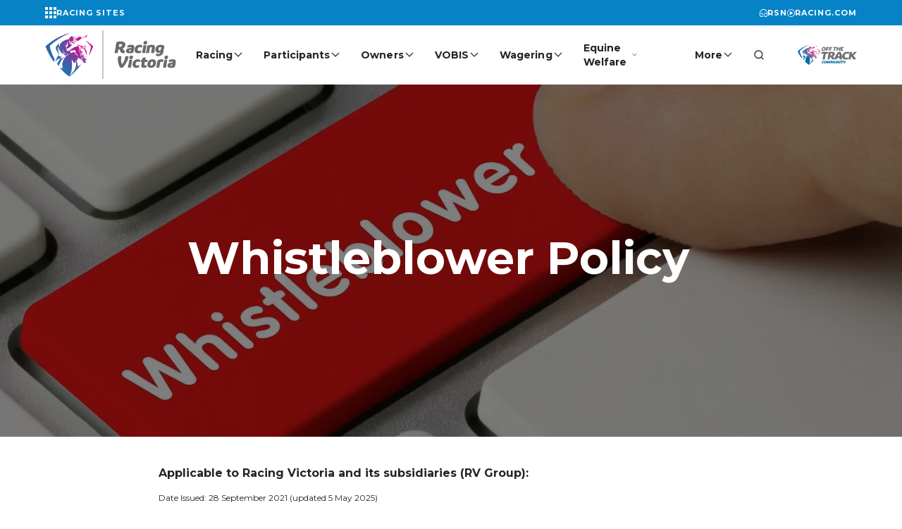

--- FILE ---
content_type: text/html; charset=utf-8
request_url: https://www.racingvictoria.com.au/about-us/policies-statements/whistleblower-policy
body_size: 37103
content:
<!DOCTYPE html><html lang="en"><head><meta charSet="utf-8"/><meta name="viewport" content="width=device-width"/><meta name="custom:theme" content="rv-theme"/><title>Whistleblower Policy</title><link rel="icon" href="https://dxp-cdn.racing.com/api/public/content/favicon_rv-208174.ico?v=2b0778d0"/><meta name="description" content="The Whistleblower Policy is applicable to Racing Victoria and its subsidiaries (RV Group)."/><meta name="robots" content="all"/><meta property="og:image" content="https://edge.sitecorecloud.io/victorianth5022-rdcmdxp-production-31b0/media/whistleblower-policy-card.jpeg?h=1800&amp;iar=0&amp;w=3200"/><meta property="og:description" content="The Whistleblower Policy is applicable to Racing Victoria and its subsidiaries (RV Group)."/><meta property="og:title" content="Whistleblower Policy"/><meta property="twitter:image" content="https://edge.sitecorecloud.io/victorianth5022-rdcmdxp-production-31b0/media/whistleblower-policy-card.jpeg?h=1800&amp;iar=0&amp;w=3200"/><meta property="twitter:description" content="The Whistleblower Policy is applicable to Racing Victoria and its subsidiaries (RV Group)."/><meta property="twitter:title" content="Whistleblower Policy"/><meta property="twitter:card" content="summary_large_image"/><meta name="custom:title" content="Whistleblower Policy"/><meta name="custom:description" content="The Whistleblower Policy is applicable to Racing Victoria and its subsidiaries (RV Group)."/><meta name="custom:type" content="Content"/><meta name="custom:image" content="https://edge.sitecorecloud.io/victorianth5022-rdcmdxp-production-31b0/media/whistleblower-policy-card.jpeg?h=1800&amp;iar=0&amp;w=3200"/><meta name="custom:unique-id" content="2959BA94AE6C44D8B549A853056F9AE3"/><meta name="custom:environment" content="PRODUCTION"/><meta name="custom:site" content="RV"/><meta name="custom:tags" content="[]"/><meta name="custom:created" content="2025-05-05T00:04:17+00:00"/><meta name="custom:updated" content="2025-05-08T02:18:38+00:00"/><meta name="next-head-count" content="24"/><link rel="preload" href="https://dxp-assets.racing.com/_next/static/css/8059c3955acd6e1b.css" as="style"/><link rel="stylesheet" href="https://dxp-assets.racing.com/_next/static/css/8059c3955acd6e1b.css" data-n-g=""/><noscript data-n-css=""></noscript><script defer="" nomodule="" src="https://dxp-assets.racing.com/_next/static/chunks/polyfills-c67a75d1b6f99dc8.js"></script><script src="https://dxp-assets.racing.com/_next/static/chunks/webpack-cf8fe637ce5b7875.js" defer=""></script><script src="https://dxp-assets.racing.com/_next/static/chunks/framework-fae63b21a27d6472.js" defer=""></script><script src="https://dxp-assets.racing.com/_next/static/chunks/main-55dc4d2cd4363c10.js" defer=""></script><script src="https://dxp-assets.racing.com/_next/static/chunks/pages/_app-56ba1c11a8129684.js" defer=""></script><script src="https://dxp-assets.racing.com/_next/static/chunks/66b1ed8f-032f927e5e9936c8.js" defer=""></script><script src="https://dxp-assets.racing.com/_next/static/chunks/8fea067f-ea664e15a48066b5.js" defer=""></script><script src="https://dxp-assets.racing.com/_next/static/chunks/2852872c-5c6ae1d2ab0b34f0.js" defer=""></script><script src="https://dxp-assets.racing.com/_next/static/chunks/443bfb52-a13246b00219d543.js" defer=""></script><script src="https://dxp-assets.racing.com/_next/static/chunks/e413f370-6f39874b13c45de3.js" defer=""></script><script src="https://dxp-assets.racing.com/_next/static/chunks/3ae3f3b1-e10ac9330dacc518.js" defer=""></script><script src="https://dxp-assets.racing.com/_next/static/chunks/e27ee554-21e613d972e4a028.js" defer=""></script><script src="https://dxp-assets.racing.com/_next/static/chunks/75fc9c18-b8a23cd7b79544b6.js" defer=""></script><script src="https://dxp-assets.racing.com/_next/static/chunks/365-96f5d2f4d61a7f80.js" defer=""></script><script src="https://dxp-assets.racing.com/_next/static/chunks/871-51cdacb29c499adb.js" defer=""></script><script src="https://dxp-assets.racing.com/_next/static/chunks/pages/%5B%5B...path%5D%5D-ef8531252403597f.js" defer=""></script><script src="https://dxp-assets.racing.com/_next/static/1RGCYrrGmBxjDG00z5Y_T/_buildManifest.js" defer=""></script><script src="https://dxp-assets.racing.com/_next/static/1RGCYrrGmBxjDG00z5Y_T/_ssgManifest.js" defer=""></script><link rel="preload" href="https://dxp-assets.racing.com/css/themes/rv-theme-1-2-3/index.css" as="style"/><link rel="stylesheet" href="https://dxp-assets.racing.com/css/themes/rv-theme-1-2-3/index.css"/></head><body><div id="__next"><byoc-registration components="[{&quot;name&quot;:&quot;DCAHeader&quot;,&quot;schema&quot;:{&quot;type&quot;:&quot;object&quot;,&quot;properties&quot;:{},&quot;required&quot;:[],&quot;description&quot;:&quot;External component&quot;},&quot;uiSchema&quot;:{},&quot;thumbnail&quot;:&quot;https://feaasstatic.blob.core.windows.net/assets/thumbnails/byoc.svg&quot;,&quot;group&quot;:&quot;Default collection&quot;,&quot;isHidden&quot;:false,&quot;id&quot;:&quot;DCAHeader&quot;,&quot;datasourceIds&quot;:[],&quot;links&quot;:{},&quot;meta&quot;:{},&quot;title&quot;:&quot;DCAHeader&quot;}]" datasources="[]"></byoc-registration><div class="prod-mode"><header><div id="header"><noscript><iframe src="https://www.googletagmanager.com/ns.html?id=GTM-KKZBFMG" height="0" width="0" style="display:none;visibility:hidden"></iframe></noscript><div id="3270f8b2-29e9-4f13-a877-cc6edf1525a8" data-attribute-search-ignore="true" class="component header col-12 "><div class="header__utility-menu-wrapper header__utility-menu-wrapper--visible " data-sticky-enabled="true" data-sticky-visible="true"><div class="header__container-wrapper"><div class="header__utility-menu-left-content"><button type="button"><svg xmlns="http://www.w3.org/2000/svg" width="1em" height="1em" fill="none" viewBox="0 0 16 16"><path fill="#fff" d="M3.5 0h-3C.2 0 0 .2 0 .5v3c0 .3.2.5.5.5h3c.3 0 .5-.2.5-.5v-3c0-.3-.2-.5-.5-.5m6 0h-3c-.3 0-.5.2-.5.5v3c0 .3.2.5.5.5h3c.3 0 .5-.2.5-.5v-3c0-.3-.2-.5-.5-.5m6 0h-3c-.3 0-.5.2-.5.5v3c0 .3.2.5.5.5h3c.3 0 .5-.2.5-.5v-3c0-.3-.2-.5-.5-.5m-12 6h-3c-.3 0-.5.2-.5.5v3c0 .3.2.5.5.5h3c.3 0 .5-.2.5-.5v-3c0-.3-.2-.5-.5-.5m6 0h-3c-.3 0-.5.2-.5.5v3c0 .3.2.5.5.5h3c.3 0 .5-.2.5-.5v-3c0-.3-.2-.5-.5-.5m6 0h-3c-.3 0-.5.2-.5.5v3c0 .3.2.5.5.5h3c.3 0 .5-.2.5-.5v-3c0-.3-.2-.5-.5-.5m-12 6h-3c-.3 0-.5.2-.5.5v3c0 .3.2.5.5.5h3c.3 0 .5-.2.5-.5v-3c0-.3-.2-.5-.5-.5m6 0h-3c-.3 0-.5.2-.5.5v3c0 .3.2.5.5.5h3c.3 0 .5-.2.5-.5v-3c0-.3-.2-.5-.5-.5m6 0h-3c-.3 0-.5.2-.5.5v3c0 .3.2.5.5.5h3c.3 0 .5-.2.5-.5v-3c0-.3-.2-.5-.5-.5"></path></svg><h2>RACING SITES</h2></button><div class="header__utility-menu-switcher-dropdown "><div class="utility-menu-switcher-dropdown__group"><h2>Metro Clubs</h2><div class="utility-menu-switcher-dropdown__group-grid"><div id="switcher-image-fa010889-541c-4798-a9c4-837cb426918c" class="component image-with-caption   "><a id="undefined" class="link  " href="https://www.thevalley.com.au/" rel="noopener noreferrer" target="" aria-label="MVRC"><picture class="image "><source srcSet="https://dxp-cdn.racing.com/api/public/content/TheValleyLogo-208367.webp" media="(max-width: 767px)"/><source srcSet="https://dxp-cdn.racing.com/api/public/content/TheValleyLogo-208367.webp" media="(min-width: 768px) and (max-width: 991px)"/><source srcSet="https://dxp-cdn.racing.com/api/public/content/TheValleyLogo-208367.webp" media="(min-width: 992px)"/><img src="https://dxp-cdn.racing.com/api/public/content/TheValleyLogo-208367.webp" alt="" loading="lazy" decoding="async"/></picture></a></div><div id="switcher-image-a6680abb-6f4e-43b5-9bcb-b0b090a8a4ac" class="component image-with-caption   "><a id="undefined" class="link  " href="https://mrc.racing.com/" rel="related" target="" aria-label="MRC"><picture class="image "><source srcSet="https://dxp-cdn.racing.com/api/public/content/MRC_PNG-235695.webp" media="(max-width: 767px)"/><source srcSet="https://dxp-cdn.racing.com/api/public/content/MRC_PNG-235695.webp" media="(min-width: 768px) and (max-width: 991px)"/><source srcSet="https://dxp-cdn.racing.com/api/public/content/MRC_PNG-235695.webp" media="(min-width: 992px)"/><img src="https://dxp-cdn.racing.com/api/public/content/MRC_PNG-235695.webp" alt="" loading="lazy" decoding="async"/></picture></a></div><div id="switcher-image-bb0e2726-e61f-4698-b4ac-95d43964c0c2" class="component image-with-caption   "><a id="undefined" class="link  " href="https://southside.racing.com/" rel="related" target="" aria-label="Southside Racing"><picture class="image "><source srcSet="https://dxp-cdn.racing.com/api/public/content/ssr_horz_white-836331.webp" media="(max-width: 767px)"/><source srcSet="https://dxp-cdn.racing.com/api/public/content/ssr_horz_white-836331.webp" media="(min-width: 768px) and (max-width: 991px)"/><source srcSet="https://dxp-cdn.racing.com/api/public/content/ssr_horz_white-836331.webp" media="(min-width: 992px)"/><img src="https://dxp-cdn.racing.com/api/public/content/ssr_horz_white-836331.webp" alt="" loading="lazy" decoding="async"/></picture></a></div><div id="switcher-image-fabbcc31-8fce-4cde-a58b-4436345acd15" class="component image-with-caption   "><a id="undefined" class="link  " href="https://www.vrc.com.au/" rel="noopener noreferrer" target="" aria-label="VRC"><picture class="image "><source srcSet="https://dxp-cdn.racing.com/api/public/content/vrc-logo-39529.webp" media="(max-width: 767px)"/><source srcSet="https://dxp-cdn.racing.com/api/public/content/vrc-logo-39529.webp" media="(min-width: 768px) and (max-width: 991px)"/><source srcSet="https://dxp-cdn.racing.com/api/public/content/vrc-logo-39529.webp" media="(min-width: 992px)"/><img src="https://dxp-cdn.racing.com/api/public/content/vrc-logo-39529.webp" alt="" loading="lazy" decoding="async"/></picture></a></div></div></div><div class="utility-menu-switcher-dropdown__group"><h2>Racing Bodies</h2><div class="utility-menu-switcher-dropdown__group-grid"><div id="switcher-image-ad320642-800f-4ffe-aa79-242b19d7a061" class="component image-with-caption   "><a id="undefined" class="link  " href="https://country.racing.com/" rel="related" target="" aria-label="Country Racing Victoria"><picture class="image "><source srcSet="https://dxp-cdn.racing.com/api/public/content/0082c0c14df64ae8af7251cbbbe49e2c" media="(max-width: 767px)"/><source srcSet="https://dxp-cdn.racing.com/api/public/content/0082c0c14df64ae8af7251cbbbe49e2c" media="(min-width: 768px) and (max-width: 991px)"/><source srcSet="https://dxp-cdn.racing.com/api/public/content/0082c0c14df64ae8af7251cbbbe49e2c" media="(min-width: 992px)"/><img src="https://dxp-cdn.racing.com/api/public/content/0082c0c14df64ae8af7251cbbbe49e2c" alt="" loading="lazy" decoding="async"/></picture></a></div><div id="switcher-image-3f119cf0-a058-4ce6-b873-6b5e5413171c" class="component image-with-caption   "><a id="undefined" class="link  " href="/" rel="related" target="" aria-label="Racing Victoria"><picture class="image "><source srcSet="https://dxp-cdn.racing.com/api/public/content/RacingVictoriaLogoPNG-235681.webp" media="(max-width: 767px)"/><source srcSet="https://dxp-cdn.racing.com/api/public/content/RacingVictoriaLogoPNG-235681.webp" media="(min-width: 768px) and (max-width: 991px)"/><source srcSet="https://dxp-cdn.racing.com/api/public/content/RacingVictoriaLogoPNG-235681.webp" media="(min-width: 992px)"/><img src="https://dxp-cdn.racing.com/api/public/content/RacingVictoriaLogoPNG-235681.webp" alt="" loading="lazy" decoding="async"/></picture></a></div></div></div><div class="utility-menu-switcher-dropdown__group"><h2>Racing.com Media</h2><div class="utility-menu-switcher-dropdown__group-grid"><div id="switcher-image-bdabbd2d-a4f8-4c2e-942d-1a36ed426e0c" class="component image-with-caption   "><a id="undefined" class="link  " href="https://www.racing.com/" rel="noopener noreferrer" target="" aria-label="Racing.com"><picture class="image "><source srcSet="https://dxp-cdn.racing.com/api/public/content/RacingLogoPNG-235666.webp" media="(max-width: 767px)"/><source srcSet="https://dxp-cdn.racing.com/api/public/content/RacingLogoPNG-235666.webp" media="(min-width: 768px) and (max-width: 991px)"/><source srcSet="https://dxp-cdn.racing.com/api/public/content/RacingLogoPNG-235666.webp" media="(min-width: 992px)"/><img src="https://dxp-cdn.racing.com/api/public/content/RacingLogoPNG-235666.webp" alt="" loading="lazy" decoding="async"/></picture></a></div><div id="switcher-image-bb1f31f5-9194-44c5-b426-e66a5015b008" class="component image-with-caption   "><a id="undefined" class="link  " href="https://www.photos.racing.com/" rel="noopener noreferrer" target="" aria-label=" Racing Photos"><picture class="image "><source srcSet="https://dxp-cdn.racing.com/api/public/content/RPHOTOS_MASTER_BLUE_CMYK-39496.webp" media="(max-width: 767px)"/><source srcSet="https://dxp-cdn.racing.com/api/public/content/RPHOTOS_MASTER_BLUE_CMYK-39496.webp" media="(min-width: 768px) and (max-width: 991px)"/><source srcSet="https://dxp-cdn.racing.com/api/public/content/RPHOTOS_MASTER_BLUE_CMYK-39496.webp" media="(min-width: 992px)"/><img src="https://dxp-cdn.racing.com/api/public/content/RPHOTOS_MASTER_BLUE_CMYK-39496.webp" alt="" loading="lazy" decoding="async"/></picture></a></div><div id="switcher-image-eeec8d52-a565-4399-a163-41b9bf6c93b9" class="component image-with-caption   "><a id="undefined" class="link  " href="https://www.bestbets.com/web/" rel="noopener noreferrer" target="" aria-label="Best Bets"><picture class="image "><source srcSet="https://dxp-cdn.racing.com/api/public/content/bestbets_minilogo-39195.webp" media="(max-width: 767px)"/><source srcSet="https://dxp-cdn.racing.com/api/public/content/bestbets_minilogo-39195.webp" media="(min-width: 768px) and (max-width: 991px)"/><source srcSet="https://dxp-cdn.racing.com/api/public/content/bestbets_minilogo-39195.webp" media="(min-width: 992px)"/><img src="https://dxp-cdn.racing.com/api/public/content/bestbets_minilogo-39195.webp" alt="" loading="lazy" decoding="async"/></picture></a></div></div></div></div></div><ul class="header__utility-menu-item-wrapper"><li><a id="undefined" class="link  " href="https://www.rsn.net.au/live-radio" rel="noopener noreferrer" target="" aria-label="RSN"><svg xmlns="http://www.w3.org/2000/svg" xml:space="preserve" viewBox="0 0 12 12" width="1em" height="1em"><path d="M9.5 12h-2c-.3 0-.5-.2-.5-.5v-5c0-.3.2-.5.5-.5h2c.3 0 .5.2.5.5s-.2.5-.5.5H8v4h1.5c.4 0 .8-.2 1.1-.4s.4-.7.4-1.1V6c0-1.3-.5-2.6-1.5-3.5S7.3 1 6 1s-2.6.5-3.5 1.5C1.5 3.4 1 4.7 1 6v3.5c0 .4.2.8.4 1.1s.7.4 1.1.4H4V7H2.5c-.3 0-.5-.2-.5-.5s.2-.5.5-.5h2c.3 0 .5.2.5.5v5c0 .3-.2.5-.5.5h-2c-.7 0-1.3-.3-1.8-.7S0 10.2 0 9.5V6c0-1.6.6-3.1 1.8-4.2C2.9.6 4.4 0 6 0s3.1.6 4.2 1.8C11.4 2.9 12 4.4 12 6v3.5c0 .7-.3 1.3-.7 1.8s-1.1.7-1.8.7"></path></svg>RSN</a></li><li><a id="undefined" class="link  " href="https://www.racing.com/" rel="noopener noreferrer" target="" aria-label="Racing.com"><svg xmlns="http://www.w3.org/2000/svg" width="1em" height="1em" fill="none" viewBox="0 0 12 12"><path fill="#fff" fill-rule="evenodd" d="M4 3.143c0-.109.12-.177.217-.12l4.726 2.886a.144.144 0 0 1 0 .245L4.217 9.04A.143.143 0 0 1 4 8.92z" clip-rule="evenodd"></path><path fill="#fff" d="M6 0a6 6 0 0 0-6 6 6 6 0 0 0 6 6A6 6 0 1 0 6 0m0 11.143A5.143 5.143 0 1 1 6 .856a5.143 5.143 0 0 1 0 10.287"></path></svg>Racing.com</a></li></ul></div></div><nav class="header__navigation-wrapper header__navigation-wrapper--visible" data-sticky-enabled="true" data-sticky-visible="true"><div class="header__container-wrapper"><a class="link  header__left-content" id="undefined" href="/" rel="related" target="" aria-label="Home"><picture class="image "><source srcSet="https://dxp-cdn.racing.com/api/public/content/RacingVictoriaLogoPNG-235681.webp" media="(max-width: 767px)"/><source srcSet="https://dxp-cdn.racing.com/api/public/content/RacingVictoriaLogoPNG-235681.webp" media="(min-width: 768px) and (max-width: 991px)"/><source srcSet="https://dxp-cdn.racing.com/api/public/content/RacingVictoriaLogoPNG-235681.webp" media="(min-width: 992px)"/><img src="https://dxp-cdn.racing.com/api/public/content/RacingVictoriaLogoPNG-235681.webp" alt="" decoding="async"/></picture></a><ul class="header__center-content"><li class="center-content__list-item center-content__list-item--invisible" data-targetid="0"><div class="center-content__item"><a id="undefined" class="link  " href="/racing" rel="related" target="" aria-label="Racing">Racing</a><svg xmlns="http://www.w3.org/2000/svg" width="1em" height="1em" fill="none" viewBox="0 0 12 12"><path stroke="#fff" stroke-linecap="round" stroke-linejoin="round" d="M9.5 4 6 7.5 2.5 4"></path></svg></div></li><li class="center-content__list-item center-content__list-item--invisible" data-targetid="1"><div class="center-content__item"><a id="undefined" class="link  " href="/participants" rel="related" target="" aria-label="Participants">Participants</a><svg xmlns="http://www.w3.org/2000/svg" width="1em" height="1em" fill="none" viewBox="0 0 12 12"><path stroke="#fff" stroke-linecap="round" stroke-linejoin="round" d="M9.5 4 6 7.5 2.5 4"></path></svg></div></li><li class="center-content__list-item center-content__list-item--invisible" data-targetid="2"><div class="center-content__item"><a id="undefined" class="link  " href="/owners" rel="related" target="" aria-label="Owners">Owners</a><svg xmlns="http://www.w3.org/2000/svg" width="1em" height="1em" fill="none" viewBox="0 0 12 12"><path stroke="#fff" stroke-linecap="round" stroke-linejoin="round" d="M9.5 4 6 7.5 2.5 4"></path></svg></div></li><li class="center-content__list-item center-content__list-item--invisible" data-targetid="3"><div class="center-content__item"><a id="undefined" class="link  " href="/vobis" rel="related" target="" aria-label="VOBIS">VOBIS</a><svg xmlns="http://www.w3.org/2000/svg" width="1em" height="1em" fill="none" viewBox="0 0 12 12"><path stroke="#fff" stroke-linecap="round" stroke-linejoin="round" d="M9.5 4 6 7.5 2.5 4"></path></svg></div></li><li class="center-content__list-item center-content__list-item--invisible" data-targetid="4"><div class="center-content__item"><a id="undefined" class="link  " href="/wagering" rel="related" target="" aria-label="Wagering">Wagering</a><svg xmlns="http://www.w3.org/2000/svg" width="1em" height="1em" fill="none" viewBox="0 0 12 12"><path stroke="#fff" stroke-linecap="round" stroke-linejoin="round" d="M9.5 4 6 7.5 2.5 4"></path></svg></div></li><li class="center-content__list-item center-content__list-item--invisible" data-targetid="5"><div class="center-content__item"><a id="undefined" class="link  " href="/equine-welfare" rel="related" target="" aria-label="Equine Welfare">Equine Welfare</a><svg xmlns="http://www.w3.org/2000/svg" width="1em" height="1em" fill="none" viewBox="0 0 12 12"><path stroke="#fff" stroke-linecap="round" stroke-linejoin="round" d="M9.5 4 6 7.5 2.5 4"></path></svg></div></li><li class="center-content__list-item center-content__list-item--invisible" data-targetid="6"><div class="center-content__item"><a id="undefined" class="link  " href="/integrity" rel="related" target="" aria-label="Integrity">Integrity</a><svg xmlns="http://www.w3.org/2000/svg" width="1em" height="1em" fill="none" viewBox="0 0 12 12"><path stroke="#fff" stroke-linecap="round" stroke-linejoin="round" d="M9.5 4 6 7.5 2.5 4"></path></svg></div></li><li class="center-content__list-item center-content__list-item--invisible" data-targetid="7"><div class="center-content__item"><a id="undefined" class="link  " href="/news" rel="related" target="" aria-label="News">News</a><svg xmlns="http://www.w3.org/2000/svg" width="1em" height="1em" fill="none" viewBox="0 0 12 12"><path stroke="#fff" stroke-linecap="round" stroke-linejoin="round" d="M9.5 4 6 7.5 2.5 4"></path></svg></div></li><li class="center-content__list-item center-content__list-item--invisible" data-targetid="8"><div class="center-content__item"><a id="undefined" class="link  " href="/" rel="related" target="" aria-label="More">More</a><svg xmlns="http://www.w3.org/2000/svg" width="1em" height="1em" fill="none" viewBox="0 0 12 12"><path stroke="#fff" stroke-linecap="round" stroke-linejoin="round" d="M9.5 4 6 7.5 2.5 4"></path></svg></div></li></ul><ul class="header__more-wrapper"></ul><button type="button" aria-label="Search" class="header__more-button header__more-button--search-btn"><svg xmlns="http://www.w3.org/2000/svg" xml:space="preserve" viewBox="0 0 24 24" width="1em" height="1em"><path d="M21.7 20.3 18 16.6c1.2-1.5 2-3.5 2-5.6 0-5-4-9-9-9s-9 4-9 9 4 9 9 9c2.1 0 4.1-.7 5.6-2l3.7 3.7c.2.2.5.3.7.3s.5-.1.7-.3c.4-.4.4-1 0-1.4M4 11c0-3.9 3.1-7 7-7s7 3.1 7 7c0 1.9-.8 3.7-2 4.9-1.3 1.3-3 2-4.9 2-4 .1-7.1-3-7.1-6.9"></path></svg></button><section class="header__right-content"><div class="header__sponsor-wrapper"><div id="" class="component image-with-caption   header__sponsor-item"><a id="" class="link  " href="https://www.ottcommunity.com.au" rel="noopener noreferrer" target="_blank" aria-label="Off The Track Community"><picture class="image "><source srcSet="https://dxp-cdn.racing.com/api/public/content/OTT_Community_Logo_RGB-677449.webp" media="(max-width: 767px)"/><source srcSet="https://dxp-cdn.racing.com/api/public/content/OTT_Community_Logo_RGB-677449.webp" media="(min-width: 768px) and (max-width: 991px)"/><source srcSet="https://dxp-cdn.racing.com/api/public/content/OTT_Community_Logo_RGB-677449.webp" media="(min-width: 992px)"/><img src="https://dxp-cdn.racing.com/api/public/content/OTT_Community_Logo_RGB-677449.webp" alt="" decoding="async"/></picture></a></div></div></section></div></nav></div></div></header><main><div id="content"><div id="502bb73c-b30c-4788-9c2d-add48e703fea" class="component
        col-12  "><div class="container__wrapper"><div class="row"><div id="69fdd5b9-e59c-47ca-90d2-e8cf53249c75" data-attribute-search-ignore="true" class="component hero-banner col-12 indent-bottom  "><div class="hero-banner__wrapper"><div class="hero-banner__foreground"><div class="hero-banner__heading "><h1>Whistleblower Policy  </h1><div class="hero-banner__cta"></div></div></div><div class="hero-banner__background  "><picture class="image "><source srcSet="https://dxp-cdn.racing.com/api/public/content/576ba6466a3044e39177c146c1280a76?t=h500" media="(max-width: 767px)"/><source srcSet="https://dxp-cdn.racing.com/api/public/content/576ba6466a3044e39177c146c1280a76?t=h500" media="(min-width: 768px) and (max-width: 991px)"/><source srcSet="https://dxp-cdn.racing.com/api/public/content/576ba6466a3044e39177c146c1280a76?t=h500" media="(min-width: 992px)"/><img src="https://dxp-cdn.racing.com/api/public/content/576ba6466a3044e39177c146c1280a76?t=h500" alt="" decoding="async"/></picture></div></div></div></div></div></div><div id="b5077d43-51aa-47ee-9c6c-647d5e104bb1" class="component
        col-12 col-sm-12 col-md-8 col-lg-8 col-xl-8 col-xxl-8 offset-lg-2 offset-xl-2 offset-xxl-2  "><div class="container__wrapper"><div class="row"></div></div></div><div id="1aca752b-fdca-4502-92d2-7d978409c099" class="component
        col-12 col-sm-12 col-md-12 col-lg-12 col-xl-12 col-xxl-12 d-inline-block d-sm-inline-block d-md-inline-block d-lg-inline-block d-xl-inline-block d-xxl-inline-block  "><div class="container__wrapper"><div class="row"><div id="53c48c1b-c3c4-4e5e-a7c8-b6da2317f56e" class="rich-text col-12 col-lg-8 offset-lg-2 indent-top indent-bottom "><div class="ck-content"><p><strong>Applicable to Racing Victoria and its subsidiaries (RV Group):</strong></p><p><sup>Date Issued: 28 September 2021 (updated 5 May 2025)</sup></p><p><strong>1. INTRODUCTION AND PURPOSE</strong></p><p style="margin-left:40px;"><strong>1.1</strong> Racing Victoria Limited (Racing Victoria) and its wholly owned subsidiaries (collectively referred to as the RV Group) are committed to the highest standards of &nbsp; transparency, integrity, accountability, and ethical behaviour.</p><p style="margin-left:40px;"><strong>1.2</strong> This Whistleblower Policy (Policy) seeks to encourage the reporting of any suspected misconduct or any dishonest, illegal, or inappropriate behaviour, which Racing Victoria views as critical to ensuring it continues to uphold its values. 1.3 The RV Group strongly promotes a culture of speaking up where there is suspicion of or known concern under this Policy.</p><p><strong>2. OBJECTIVES&nbsp;</strong></p><p>The objectives of this Policy include to:&nbsp;</p><p style="margin-left:40px;"><strong>2.1</strong> Encourage&nbsp;Eligible Whistleblowers&nbsp;(defined in clause 5.7) to disclose any reasonably held concerns of suspected or actual misconduct or an improper state of affairs or circumstances at the RV Group;&nbsp;</p><p style="margin-left:40px;"><strong>2.2</strong> Provide information about the protections available to Eligible Whistleblowers who disclose allegations of misconduct or dishonest or illegal activity;&nbsp;</p><p style="margin-left:40px;"><strong>2.3 </strong>Provide an assurance of confidentiality; and&nbsp;</p><p style="margin-left:40px;"><strong>2.4</strong> Detail the framework and procedures for reporting and investigating such disclosures.</p><p><strong>3. COMPLIANCE WITH THIS POLICY&nbsp;</strong></p><p style="margin-left:40px;"><strong>3.1</strong> An Eligible Whistleblower may report Disclosable Information by complying with this policy.&nbsp;</p><p style="margin-left:40px;"><strong>3.2</strong> This policy sets out the process for reporting concerns and also provides information about the support and protections that persons may be eligible to access when making a report of Disclosable Information (as defined below).&nbsp;</p><p style="margin-left:40px;"><strong>3.3</strong> A person reporting under this policy may also make a disclosure under the Whistleblower Laws. &nbsp;This policy summarises the qualifying criteria for a disclosure under the Whistleblower Laws, but we recommend persons seek independent legal advice before making a disclosure under the Whistleblower Laws.</p><p><strong>4. WHO IS AN ELIGIBLE WHISTLEBLOWER?&nbsp;</strong></p><p style="margin-left:40px;"><strong>4.1</strong> Current or former RV Group Officers, Employees, contractors (including employees of contractors), suppliers (see footnote 1) and Associates of the RV Group, or their current or former relatives or dependents, including a spouse or former spouse (Eligible Whistleblower(s)) may report Disclosable Information by complying with this Policy.&nbsp;</p><p style="margin-left:40px;"><strong>4.2</strong> This Policy does not apply to&nbsp;Industry Participants&nbsp;who are not otherwise Eligible Whistleblowers. The RV Group strongly encourages Industry Participants to report any wrongdoing or other misconduct through the ‘Report a Concern’ portal available to Industry Participants on the Racing Victoria website and any criminal conduct should be reported to Victoria Police.</p><p><strong>What is ‘Disclosable Information’?&nbsp;</strong></p><p style="margin-left:40px;"><strong>4.3</strong>&nbsp;Disclosable Information&nbsp;is information which the discloser has reasonable grounds to suspect:&nbsp;</p><p style="margin-left:80px;">a. concerns misconduct or an improper state of affairs or circumstances in the RV Group (for example, fraud, corruption, bribery, theft, conflicts of interest, negligence);&nbsp;<br /><br />b. involves&nbsp;Disclosable Conduct; or&nbsp;<br /><br />c. may assist the RV Group in performing functions or duties in relation to its tax affairs, and does not usually relate to a&nbsp;Personal Work-Related Grievance.&nbsp;</p><p style="margin-left:40px;"><strong>4.4</strong>&nbsp;Disclosable Conduct&nbsp;is conduct that:&nbsp;</p><p style="margin-left:80px;">a. represents a danger to the public or the financial system;<br /><br />b. constitutes an offence against any Commonwealth legislation punishable by imprisonment for a period of 12 months or more (for example, terrorism, property offences, fraud, slavery or human trafficking);&nbsp;<br /><br />c. constitutes an offence or contravention of Relevant Legislation (for example, not filing ASIC returns, misleading statements to investors, failure to disclose information, tax fraud, cartel conduct, misuse of market power); or<br /><br />d. other conduct that may prescribed by regulations to be disclosable information.&nbsp;</p><p style="margin-left:40px;"><strong>4.5</strong> A Whistleblower must have reasonable grounds to suspect that there is Disclosable Information. &nbsp;This means there must be some supporting information for the suspicion.&nbsp;</p><p style="margin-left:40px;"><strong>4.6 </strong>Reports must not contain information that is known to be untrue. &nbsp;If a Whistleblower has reasonable grounds and the Whistleblower’s concern later turns out to be incorrect the Whistleblower may still be entitled to the protections under this policy and, if it is a protected disclosure, under the Whistleblower Laws.&nbsp;</p><p style="margin-left:40px;"><strong>4.7</strong> Disclosable Information usually relates to conduct of persons performing work for the RV Group but can also relate to conduct of third parties, such as customers, suppliers or service providers.&nbsp;</p><p><strong>What is NOT Disclosable Information?&nbsp;</strong></p><p style="margin-left:40px;"><strong>4.8</strong> This Policy does not apply to disclosures that relate solely to a&nbsp;Personal Work-related Grievance.&nbsp;&nbsp;Personal Work-Related Grievances means a grievance about any matter relating to the discloser’s employment or former employment which has or tends to have implications for the discloser personally, including (without limitation):&nbsp;</p><p style="margin-left:80px;">a. interpersonal conflict between a discloser and another employee;&nbsp;<br /><br />b. decisions relating to the engagement, transfer or promotion of the discloser;&nbsp;<br /><br />c. decisions relating to the terms and conditions of engagement of the discloser; or&nbsp;<br /><br />d. decisions relating to the disciplinary treatment, suspension or termination of engagement of the discloser.&nbsp;</p><p style="margin-left:40px;"><strong>4.9</strong> Personal Work-related Grievances should be reported in accordance with the RV Grievance and Disputes Policy.</p><p><strong>5. DEFINITIONS&nbsp;</strong></p><p>In this Policy, the following words or phrases mean:&nbsp;</p><p style="margin-left:40px;"><strong>5.1</strong>&nbsp;Associate&nbsp;has the same meaning as defined in the Corporations Act. &nbsp;Racing Victoria interprets this to mean a Director or Secretary of Racing Victoria or any other entity in the RV Group, or a Director or Secretary of a related body corporate of Racing Victoria, as defined under s 50 of the Corporations Act.&nbsp;</p><p style="margin-left:40px;"><strong>5.2</strong>&nbsp;Committee&nbsp;means the Whistleblowers Committee, made up of Senior Managers and the WRO of Racing Victoria.&nbsp;</p><p style="margin-left:40px;"><strong>5.3</strong>&nbsp;Corporations Act&nbsp;means the Corporations Act 2001 (Cth).&nbsp;</p><p style="margin-left:40px;"><strong>5.4</strong>&nbsp;Emergency Disclosure&nbsp;means a Protected Disclosure made to a Regulator that meets the criteria under the Corporations Act, and this Policy (Annexure C).&nbsp;</p><p style="margin-left:40px;"><strong>5.5&nbsp;</strong>Employee&nbsp;means full-time, part-time, and casual employees of Racing Victoria and its subsidiaries.</p><p style="margin-left:40px;"><strong>5.6</strong>&nbsp;Eligible Recipient&nbsp;means a person authorised under Whistleblower Laws to receive a Protected Disclosure. It includes:&nbsp;</p><p style="margin-left:80px;">(i) Officers or Senior Managers;&nbsp;<br />(ii) the Whistleblower Reporting Officer (WRO);&nbsp;<br />(iii) the Whistleblower Committee;&nbsp;<br />(iv) the RV Group External Whistleblower Service;&nbsp;<br />(v) for financial matters, the RV Group external auditor;&nbsp;<br />(vi) other regulatory bodies or permitted external parties; or&nbsp;<br />(vii) any person authorised by RV to receive disclosures that qualify for protection.</p><p style="margin-left:40px;"><strong>5.7</strong>&nbsp;Eligible Whistleblower&nbsp;means an individual who is or has been any of the following:</p><p style="margin-left:80px;">(i) an Officer of the RV Group;&nbsp;<br />(ii) an employee of the RV Group;&nbsp;<br />(iii) a supplier, being an individual who supplies services or goods to the RV Group (whether paid or unpaid);&nbsp;<br />(iv) an employee of a supplier of services or goods to the RV Group (whether paid or unpaid);&nbsp;<br />(v) an individual who is an Associate of the RV Group;&nbsp;<br />(vi) a relative of any of the persons listed in (i) – (v) above;&nbsp;<br />(vii) a dependant of an individual referred to in any (i) to (vi), or a dependant of that individual’s spouse;&nbsp;<br />(viii) an individual prescribed by&nbsp;the Corporations Regulations 2001 (Cth).&nbsp;</p><p style="margin-left:40px;"><strong>5.8</strong>&nbsp;Officer&nbsp;is defined in&nbsp;the Corporations Act 2001 (Cth)&nbsp;(See footnote 2). Racing Victoria has taken this to mean a member of the RV Board, including the Company Secretary, or related company.</p><p style="margin-left:40px;"><strong>5.9</strong>&nbsp;Industry Participants&nbsp;means persons who are licensed or registered by RV in its capacity as regulator of Victorian Thoroughbred Racing under&nbsp;the Racing Act 1958 (Vic).&nbsp;</p><p style="margin-left:40px;"><strong>5.10</strong>&nbsp;Other Eligible Recipients&nbsp;may be an Officer or Executive (Senior Manager) of the RV Group, any person authorised by the RV Group to receive disclosures that qualify for protection or for financial matters, the RV Group external auditor.&nbsp;</p><p style="margin-left:40px;"><strong>5.11&nbsp;</strong>Protected Disclosure&nbsp;means a report relating to Disclosable Information made by an Eligible Whistleblower to an Eligible Recipient.&nbsp;</p><p style="margin-left:40px;"><strong>5.12</strong>&nbsp;Public Interest Disclosure&nbsp;means a disclosure of information by an individual that would be in the public interest in accordance with the Corporations Act and&nbsp;Annexure C&nbsp;of this Policy.</p><p style="margin-left:40px;"><strong>5.13&nbsp;</strong>Relevant Legislation&nbsp;means the following Commonwealth laws:&nbsp;</p><p style="margin-left:80px;">a. the&nbsp;Australian Securities and Investments Commission Act 2001&nbsp;(Cth);&nbsp;<br />b. the&nbsp;Banking Act 1959&nbsp;(Cth);&nbsp;<br />c. the&nbsp;Corporations Act 2001&nbsp;(Cth);&nbsp;<br />d. the&nbsp;Financial Sector (Collection of Data) Act 2001&nbsp;(Cth);&nbsp;<br />e. the&nbsp;Insurance Act 1973&nbsp;(Cth);&nbsp;<br />f. the&nbsp;Life Insurance Act 1995&nbsp;(Cth);&nbsp;<br />g. the&nbsp;National Consumer Credit Protection Act 2009&nbsp;(Cth);&nbsp;<br />h. the&nbsp;Superannuation Industry (Supervision) Act 1993&nbsp;(Cth);&nbsp;<br />i. the&nbsp;Taxation Administration Act 1953&nbsp;(Cth); and&nbsp;<br />j. an instrument made under any of the above Acts.&nbsp;</p><p style="margin-left:40px;"><strong>5.14</strong>&nbsp;Regulator&nbsp;includes:&nbsp;</p><p style="margin-left:80px;">a. the Australian Securities and Investments Commission (ASIC);&nbsp;<br />b. the Australian Prudential Regulation Authority (APRA);<br />c. a member of the Australian Federal Police (AFP); and&nbsp;<br />d. a Commonwealth or State or Territory authority.</p><p style="margin-left:40px;">5.15&nbsp;Senior Manager&nbsp;is defined in the Corporations Act as ‘any person in the company who makes or participates in making, decisions that affect the whole or a substantial part of the business of the company or who has the capacity to significantly affect the organisation’s financial standing’. Racing Victoria defines a Senior Manager as an Executive or above.&nbsp;</p><p style="margin-left:40px;"><strong>5.16</strong>&nbsp;Whistleblower Laws&nbsp;mean the Corporations Act and the Taxation Administration Act 1953 (Cth).&nbsp;</p><p style="margin-left:40px;"><strong>5.17</strong>&nbsp;Whistleblower Reporting Officer (WRO)&nbsp;means the General Manager Risk and Safety or delegate.</p><p><strong>6. PROTECTIONS FOR WHISTLEBLOWERS&nbsp;</strong></p><p style="margin-left:40px;"><strong>6.1</strong> If a Whistleblower makes a report relating to Disclosable Information under this policy, the Whistleblower may be eligible for protection under the Whistleblower Laws. &nbsp;This policy summarises the key protections and immunities under the Whistleblower Laws however the RV Group encourages all persons to seek independent legal advice.&nbsp;</p><p style="margin-left:40px;"><strong>6.2 </strong>The Whistleblower may have rights to compensation for loss, damage or injury and other remedies under the Whistleblower Laws if the Whistleblower’s identity has been disclosed or where the Whistleblower has been subject to Detrimental Treatment.</p><p style="margin-left:40px;"><strong>Protection from Detrimental Treatment</strong>&nbsp;</p><p style="margin-left:40px;"><strong>6.3</strong> Detrimental Treatment includes:&nbsp;</p><p style="margin-left:80px;">(i) dismissal of an employee or alteration of an employee’s position or duties to his or her disadvantage;&nbsp;<br /><br />(ii) injury of an employee in his or her employment;<br /><br />(iii) discrimination between an employee and other employees of the same employer;&nbsp;<br /><br />(iv) harassment, intimidation, harm or injury, including psychological harm;&nbsp;<br /><br />(v) damage to a person’s property, reputation, business or financial position; or&nbsp;<br /><br />(vi) any other damage to a person.</p><p style="margin-left:40px;"><strong>6.4</strong> Detrimental Treatment is not:&nbsp;</p><p style="margin-left:80px;">a. administrative action taken by the Company that is reasonable to protect a Whistleblower from detriment (for example, moving a Whistleblower to another work location); or&nbsp;<br /><br />b. reasonable management action regarding a Whistleblower’s unsatisfactory work performance or conduct.</p><p style="margin-left:40px;"><strong>6.5 </strong>A Whistleblower’s immunities under Whistleblower Laws may include:&nbsp;</p><p style="margin-left:80px;">a. not being subject to any civil, criminal or administrative liability;&nbsp;<br /><br />b. not having any contractual or other remedy or right enforced against the Whistleblower on the basis of the disclosure;&nbsp;<br /><br />c. the report of Disclosable Information not being admissible in evidence against the Whistleblower in criminal proceedings or proceedings for the imposition of a penalty (except in in respect of disclosures of false information).</p><p style="margin-left:40px;"><strong>Protection of an Eligible Whistleblower’s identity and confidentiality&nbsp;</strong></p><p style="margin-left:40px;"><strong>6.6</strong> A person may make disclosures anonymously and still be protected under Whistleblower Laws. &nbsp;Where an anonymous disclosure is made, investigations may be more difficult to undertake.&nbsp;</p><p style="margin-left:40px;"><strong>6.7</strong> All Protected Disclosures will be treated confidentially and stored securely.&nbsp;</p><p style="margin-left:40px;"><strong>6.8</strong> If you make a Protected Disclosure, your identity will not be disclosed unless:&nbsp;</p><p style="margin-left:80px;">a. you consent to the disclosure;&nbsp;<br /><br />b. the disclosure is made to ASIC, APRA, the Commissioner of Taxation (if tax-related), the Australian Federal Police or other prescribed body in accordance with the Whistleblower Laws;&nbsp;<br /><br />c. the disclosure is made to a legal practitioner for the purposes of the RV Group obtaining legal advice or representation in accordance with the Whistleblower Laws;&nbsp;<br /><br />d. a court or tribunal finds it is necessary in the interests of justice; or&nbsp;<br /><br />e. where the disclosure is otherwise required or permitted by law.&nbsp;</p><p style="margin-left:40px;"><strong>6.9</strong> The RV Group will endeavour to not disclose information that is likely to lead to the identification of the Whistleblower unless:&nbsp;</p><p style="margin-left:80px;">a. it is permitted to disclose the Whistleblower’s identity (as above); or&nbsp;<br /><br />b. where the disclosure of that information is reasonably necessary for the purposes of investigating the Disclosable Information and the RV Group takes all reasonable steps to reduce the risk that the Whistleblower will be identified as a consequence of the disclosure.&nbsp;</p><p style="margin-left:40px;"><strong>6.10</strong> Where a person is approached and required to assist with the investigation, they must act in a timely manner, be discrete, and maintain confidentiality of all aspects of the investigation.</p><p><strong>7. PROCEDURE TO MAKE A WHISTLEBLOWER DISCLOSURE&nbsp;</strong></p><p>What information should be included when reporting Disclosable Information?&nbsp;</p><p style="margin-left:40px;"><strong>7.1 </strong>To assist in investigating the matter, the Protected Disclosure should include:&nbsp;</p><p style="margin-left:80px;">a. a description (as specific as possible) of the matter;&nbsp;<br />b. name of the person(s) involved;&nbsp;<br />c. relevant dates, times, and locations;&nbsp;<br />d. details of any relevant transactions;&nbsp;<br />e. copies of any relevant documents;&nbsp;<br />f. names of possible witnesses;&nbsp;<br />g. any steps already taken to report or address the matter; and&nbsp;<br />h. expected outcomes.&nbsp;</p><p style="margin-left:40px;"><strong>7.2</strong> The RV Group strongly encourages Eligible Whistleblowers to speak up as soon as practicable where there is a suspicion, or a known concern, to allow the RV Group to take immediate action.&nbsp;</p><p style="margin-left:40px;"><strong>Who must a Protected Disclosure be made to?&nbsp;</strong></p><p style="margin-left:40px;"><strong>7.3 </strong>A Protected Disclosure must be disclosed to an&nbsp;Eligible Recipient&nbsp;in writing, in person or by phone via the contact details referred to in&nbsp;Annexure A.&nbsp;</p><p style="margin-left:40px;"><strong>The RV Group External Whistleblower Service&nbsp;</strong></p><p style="margin-left:40px;"><strong>7.4</strong> The RV Group has engaged an external independent whistleblowing service provider, Stopline Pty Ltd (Stopline), for anonymous and/or confidential disclosures in accordance with this Policy.&nbsp;</p><p style="margin-left:40px;"><strong>7.5</strong> Disclosures may be made 24 hours a day, seven days a week.</p><p style="margin-left:40px;"><strong>Making a Protected Disclosure to a Regulatory Body or Permitted External Party&nbsp;</strong></p><p style="margin-left:40px;"><strong>7.6</strong> In the first instance, the RV Group encourages Eligible Whistleblowers to report disclosures internally to the RV Group Eligible Recipients or via Stopline. &nbsp;This is so RV can investigate and take any necessary action as quickly as possible.&nbsp;</p><p style="margin-left:40px;"><strong>7.7</strong> Eligible Whistleblowers may make a disclosure to a Regulator or Permitted External Parties (as applicable, refer to&nbsp;Annexure C).&nbsp;</p><p style="margin-left:40px;"><strong>7.8</strong> Where a disclosure is made by an Eligible Whistleblower to a Regulator or Permitted External Party, the disclosure is a Protected Disclosure.&nbsp;</p><p style="margin-left:40px;"><strong>Public Interest and Emergency Disclosures&nbsp;</strong></p><p style="margin-left:40px;"><strong>7.9</strong> An Eligible Whistleblower may make a disclosure as a Public Interest and/or an Emergency Disclosure, provided they satisfy themselves that their disclosure meets the applicable criteria (refer to&nbsp;Annexure C).&nbsp;</p><p style="margin-left:40px;"><strong>7.10</strong> The RV Group encourages an Eligible Whistleblower to seek independent legal advice before making a disclosure under a Public Interest Disclosure or Emergency Disclosure.</p><p><strong>8. RV GROUP RESPONSE TO A REPORTED DISCLOSURE&nbsp;</strong></p><p>How will the RV Group handle a Protected Disclosure?&nbsp;</p><p style="margin-left:40px;"><strong>8.1</strong> Where a disclosure is made, the WRO will review the matter and determine if it is Disclosable Information under this Policy.&nbsp;</p><p style="margin-left:40px;"><strong>8.2</strong> The WRO will notify the Committee of the matter.&nbsp;</p><p style="margin-left:40px;"><strong>8.3</strong> Should the disclosure involve or create a conflict with any member of the Committee, that member of the Committee will be excluded from the process.&nbsp;</p><p style="margin-left:40px;"><strong>8.4</strong> The Committee will review the nature of the Disclosable Information to determine if an investigator is required to be appointed to investigate the Disclosable Information. The investigator may be:&nbsp;</p><p style="margin-left:80px;">a. an employee of the RV Group; or&nbsp;<br />b. StopLine; or&nbsp;<br />c. an external party.&nbsp;</p><p style="margin-left:40px;"><strong>8.5</strong> The investigation process, where relevant will include:&nbsp;</p><p style="margin-left:80px;">a. the collation of information relating to the allegation, as quickly as possible and where required take steps to protect or preserve documents, materials and equipment;&nbsp;<br /><br />b. consideration of the information collected and draw conclusions objectively and impartially;&nbsp;<br /><br />c. maintaining procedural fairness in the treatment of witnesses and the person who is the subject of the disclosure; and&nbsp;<br /><br />d. making recommendations to the Committee.</p><p><strong>Reporting on the investigations&nbsp;</strong></p><p style="margin-left:40px;"><strong>8.6</strong> When the investigator has finalised the investigation, they will provide a written report to the Committee.&nbsp;</p><p style="margin-left:40px;"><strong>8.7</strong> If the investigation concerns any member of the Committee, that member of the Committee will be excluded from the reporting of the investigation outcomes.&nbsp;</p><p style="margin-left:40px;"><strong>8.8</strong> The report will not disclose information that identifies, or is likely to identify, the Eligible Whistleblower unless any of the exemptions under the Corporations Act, the Corporations Regulations or this Policy are met.&nbsp;</p><p style="margin-left:40px;"><strong>Finalisation of the Matter&nbsp;</strong></p><p style="margin-left:40px;"><strong>8.9</strong> If the Committee is satisfied that the investigation has found that conduct the subject of the disclosure has occurred, it will take appropriate action after reviewing the investigator’s recommendations and in consultation with People &amp; Culture, which may include internal disciplinary proceedings or referral to an external agency.</p><p><strong>9. SUPPORT FOR THE WHISTLEBLOWER&nbsp;</strong></p><p style="margin-left:40px;"><strong>9.1</strong> If an Eligible Whistleblower reports to the WRO any Detrimental Treatment taken by an employee or Officer of the RV Group as a result of making of a Protected Disclosure, the WRO will:&nbsp;</p><p style="margin-left:40px;">a. record details of the incident, advise that Eligible Whistleblower of their rights under this Policy and the Corporations Act; and&nbsp;<br />b. report the matter to the Chief Executive Officer.&nbsp;</p><p style="margin-left:40px;"><strong>9.2</strong> The RV Group further supports Eligible Whistleblowers by providing access to a confidential support and counselling service, the Employee Assistance Program (EAP). &nbsp;Information on RV’s EAP is available via RV’s intranet, The Stable and the RDCM intranet.&nbsp;</p><p><strong>10. BREACH OF THIS POLICY&nbsp;</strong></p><p>A breach of this policy may constitute a breach of the Whistleblower Laws, the Code of Conduct, and/or policies and procedures of the RV Group and may result in disciplinary or other action.&nbsp;</p><p><strong>11. REVIEW AND APPROVAL&nbsp;</strong></p><p>This Policy is reviewed annually and as required. &nbsp;This may occur due to a change of operation, new legislative obligations, government recommendations or recommendations as a result of audits.&nbsp;</p><p>Where revisions are required, changes will be review by the relevant Senior Management Team member for recommendation to the Racing Victoria Board for approval.&nbsp;</p><p>Once approved, a copy will be made available to Racing Victoria’s intranet (The Stable) and on the Racing.com Media intranet.&nbsp;</p></div></div></div></div></div><div id="d06c5ca5-9776-4275-9641-4120adb982e8" class="component
        col-12 col-sm-12 col-md-8 col-lg-8 col-xl-8 col-xxl-8 d-inline-block d-sm-inline-block offset-md-2 d-md-inline-block offset-lg-2 d-lg-inline-block offset-xl-2 d-xl-inline-block offset-xxl-2 d-xxl-inline-block  "><div class="container__wrapper"><div class="row"><div id="ac3eb5c0-f894-42ea-9435-d5eba74d1c0c" class="rich-text col-12  "><div class="ck-content"><p><strong>ANNEXURE A – ELIGIBLE RECIPIENT CONTACT INFORMATION</strong></p><figure class="table" style="width:115.29%;"><table class="ck-table-resized" style="-webkit-text-stroke-width:0px;border-collapse:collapse;border-color:hsl(0, 0%, 0%);border-image:none 100% / 1 / 0 stretch;border-radius:0.3125rem;border-spacing:0px;border-style:solid;box-shadow:rgba(0, 0, 0, 0) 0px 0px 0px 9999px inset;box-sizing:border-box;caption-side:bottom;font-variant-caps:normal;font-variant-ligatures:normal;orphans:2;padding:0.5rem;text-decoration-color:initial;text-decoration-style:initial;text-decoration-thickness:initial;widows:2;" border="0" cellpadding="0" cellspacing="0" width="949"><colgroup><col style="width:45.69%;" width="457" /><col style="width:54.31%;" width="492" /></colgroup><tbody><tr style="border-color:inherit;border-image:initial;box-shadow:rgba(0, 0, 0, 0) 0px 0px 0px 9999px inset;box-sizing:border-box;height:15.0pt;padding:0.5rem;" height="20"><td class="xl64" style="height:15.0pt;width:343pt;" height="20" width="457"><strong>Eligible Recipient</strong></td><td class="xl64" style="border-bottom-width:1px;border-image:initial;border-left-color:inherit;border-left-width:0.0625rem;border-right-color:inherit;border-right-width:0px;border-top-color:inherit;border-top-width:0.0625rem;box-sizing:border-box;font-size:0.75rem;line-height:1.125rem;padding:0.75rem;width:369pt;" width="492"><strong>Contact Details</strong></td></tr><tr style="height:54.0pt;" height="72"><td class="xl65" style="height:54.0pt;width:343pt;" height="72" width="457">Chief Operating Officer<br /><i>Deputy WRO Whistleblower Committee Member</i></td><td class="xl66"><span style="-webkit-text-stroke-width:0px;font-variant-caps:normal;font-variant-ligatures:normal;orphans:2;text-align:start;text-decoration-color:initial;text-decoration-style:initial;text-decoration-thickness:initial;widows:2;">400 Epsom Road, Flemington VIC 3031</span></td></tr><tr style="height:30.0pt;" height="40"><td class="xl65" style="height:30.0pt;width:343pt;" height="40" width="457">Executive General Manager – Integrity Services&nbsp;<br /><i>Whistleblower Committee Member</i></td><td class="xl66"><span style="-webkit-text-stroke-width:0px;font-variant-caps:normal;font-variant-ligatures:normal;orphans:2;text-align:start;text-decoration-color:initial;text-decoration-style:initial;text-decoration-thickness:initial;widows:2;">400 Epsom Road, Flemington VIC 3031</span></td></tr><tr style="height:30.0pt;" height="40"><td class="xl65" style="height:30.0pt;width:343pt;" height="40" width="457">Executive General Manager – Infrastructure and Clubs<br /><i>Whistleblower Committee Member&nbsp;<span>&nbsp;</span></i></td><td class="xl66"><span style="-webkit-text-stroke-width:0px;font-variant-caps:normal;font-variant-ligatures:normal;orphans:2;text-align:start;text-decoration-color:initial;text-decoration-style:initial;text-decoration-thickness:initial;widows:2;">400 Epsom Road, Flemington VIC 3031</span></td></tr><tr style="height:30.0pt;" height="40"><td class="xl65" style="height:30.0pt;width:343pt;" height="40" width="457">General Manager – Risk and Safety<br /><i>WRO&nbsp;Whistleblower Committee Member</i></td><td class="xl66"><span style="-webkit-text-stroke-width:0px;font-variant-caps:normal;font-variant-ligatures:normal;orphans:2;text-align:start;text-decoration-color:initial;text-decoration-style:initial;text-decoration-thickness:initial;widows:2;">400 Epsom Road, Flemington VIC 3031</span></td></tr><tr style="height:90.0pt;" height="120"><td class="xl65" style="height:90.0pt;width:343pt;" height="120" width="457">Stopline<br /><i>External independent reporting service</i></td><td class="xl65" style="width:369pt;" width="492"><strong>Email: </strong>makeareport@stopline.com.au<br /><br /><strong>Website</strong>: https://sldisclosures.typeform.com/to/eFmfl5YU&nbsp;<br /><br /><strong>Mail</strong>: Attention: Racing Victoria, c/o Stopline, PO Box 403, Diamond Creek, VIC 3089&nbsp;<br /><br /><i>Note: A National Relay Service is available via the link above.</i></td></tr></tbody></table></figure><figure class="table" style="width:117.54%;"><table class="ck-table-resized" style="-webkit-text-stroke-width:0px;border-collapse:collapse;border-image:none 100% / 1 / 0 stretch;border-radius:0.3125rem;border-spacing:0px;box-shadow:rgba(0, 0, 0, 0) 0px 0px 0px 9999px inset;box-sizing:border-box;caption-side:bottom;font-variant-caps:normal;font-variant-ligatures:normal;orphans:2;padding:0.5rem;text-decoration-color:initial;text-decoration-style:initial;text-decoration-thickness:initial;widows:2;" border="0" cellpadding="0" cellspacing="0" width="949"><colgroup><col style="width:45.14%;" width="457" /><col style="width:54.86%;" width="492" /></colgroup><tbody><tr style="border-color:inherit;border-image:initial;box-shadow:rgba(0, 0, 0, 0) 0px 0px 0px 9999px inset;box-sizing:border-box;height:15.0pt;padding:0.5rem;" height="20"><td class="xl67" style="border-bottom-width:1px;border-image:initial;border-left-color:inherit;border-left-width:0.0625rem;border-right-color:inherit;border-right-width:0px;border-top-color:inherit;border-top-width:0.0625rem;box-sizing:border-box;font-size:0.75rem;height:15.0pt;line-height:1.125rem;padding:0.75rem;width:343pt;" height="20" width="457">Other Eligible Recipients</td><td class="xl67" style="width:369pt;" width="492">Contact Details</td></tr><tr style="height:30.0pt;" height="40"><td class="xl66" style="height:30.0pt;width:343pt;" height="40" width="457">Executive General Manager – Media, Content &amp; Marketing<br />Eligible Recipient</td><td class="xl66" style="width:369pt;" width="492">400 Epsom Rd, Flemington, VIC 3031</td></tr><tr><td>Executive General Manager - Broadcast</td><td>400 Epsom Rd, Flemington, VIC 3031</td></tr><tr style="height:30.0pt;" height="40"><td class="xl65" style="height:30.0pt;" height="40">Eligible Recipient</td><td class="xl66" style="width:369pt;" width="492">External Auditor (financial Matters)&nbsp;<br />See RV Annual Report for contact details.</td></tr></tbody></table></figure><p>&nbsp;</p></div></div><div id="2dda99f7-600c-44d8-88ff-887c737282ef" class="rich-text col-12  "><div class="ck-content"><p><strong>ANNEXURE B – PERMITTED EXTERNAL PARTIES&nbsp;</strong></p><p>An Eligible Whistleblower may also make a disclosure to other external parties (as applicable), such as:&nbsp;</p><p style="margin-left:40px;">a. the Australian Securities and Investment Commission (ASIC), the Australian Prudential Regulation Authority (APRA), or another prescribed Commonwealth authority (each a Regulator);&nbsp;<br /><br />b. a legal practitioner for the purpose of obtaining legal advice or legal representation in relation to the Whistleblower provisions under the Corporations Act or this Policy; or&nbsp;<br /><br />c. a journalist or parliamentarian (see footnote 3).&nbsp;</p><p>A disclosure will be protected if it is made by an Eligible Whistleblower to an Eligible Recipient or Regulator or is a permitted external disclosure. &nbsp;Where this occurs, the disclosure is a Protected Disclosure.</p><p><strong>ANNEXURE C - PUBLIC INTEREST AND EMERGENCY DISCLOSURES&nbsp;</strong></p><p><strong>A Public Interest Disclosure to a journalist or parliamentarian will be a Protected Disclosure if:&nbsp;</strong></p><p style="margin-left:40px;">a. the Eligible Whistleblower has previously made a Protected Disclosure to a Regulator that qualifies for protection (Previous Disclosure);&nbsp;<br /><br />b. at least 90 days have passed since the Previous Disclosure was made;&nbsp;<br /><br />c. the Eligible Whistleblower has reasonable grounds to believe that no action is being, or has been taken by the Regulator to address the matters in the Previous Disclosure;&nbsp;<br /><br />d. the Eligible Whistleblower has reasonable grounds to believe that making&nbsp;<br />a further disclosure of the information would be in the public interest;&nbsp;<br /><br />e. after 90 days have passed since the Previous Disclosure, the Eligible Whistleblower provides written notification to the recipient of the Previous Disclosure that the Eligible Whistleblower intends to make a public interest disclosure and includes sufficient information to identify the Previous Disclosure; and&nbsp;<br /><br />f. the disclosure to the journalist or parliamentarian includes no further information than is necessary to inform the journalist or parliamentarian of Disclosable Information as set out in the Previous Disclosure.&nbsp;</p><p><strong>An Emergency disclosure of Disclosable Information to a journalist or parliamentarian will be a Protected Disclosure if:&nbsp;</strong></p><p style="margin-left:40px;">a. the Eligible Whistleblower has made a Previous Disclosure;&nbsp;<br /><br />b. the Eligible Whistleblower has reasonable grounds to believe that the information concerns a substantial and imminent danger to the health or safety of one or more persons or to the natural environment;&nbsp;<br /><br />c. the Eligible Whistleblower provides written notification to the recipient of the Previous Disclosure that the Eligible Whistleblower intends to make an Emergency Disclosure and includes sufficient information to identify the Previous Disclosure; and&nbsp;<br /><br />d. the disclosure to the journalist or parliamentarian includes no further information than is necessary to inform the journalist or parliamentarian of the substantial and imminent danger.</p><p><strong>Footnotes:</strong></p><p style="margin-left:40px;">1. For the avoidance of doubt, the reference to a ‘supplier’ does not capture licensed Industry Participants. &nbsp;Industry Participants may only be classified as a ‘supplier’ where they are contracted to supply goods and services to the Racing Victoria Group outside of their Licensed Industry Participant function.&nbsp;</p><p style="margin-left:40px;"><a href="http://www5.austlii.edu.au/au/legis/cth/consol_act/ca2001172/s9.html#senior_manager" target="_blank" title="2.&nbsp;CORPORATIONS ACT 2001 - SECT 9 Dictionary (austlii.edu.au)&nbsp;">2.&nbsp;CORPORATIONS ACT 2001 - SECT 9 Dictionary (austlii.edu.au)&nbsp;</a></p><p style="margin-left:40px;">3. Note that there are a number of qualifications to a disclosure to an external body (including a parliamentarian or a journalist). Accordingly, we strongly recommend that you seek independent legal advice prior to making an external disclosure, to ensure that you have the protection of the Corporations Act and that you are an Eligible Whistleblower making a Protected Disclosure to an Eligible Recipient.</p></div></div></div></div></div><div id="514aaa43-1c74-4aab-b984-c98fa5b71e27" class="component
        col-12  "><div class="container__wrapper"><div class="row"></div></div></div><div id="2b9f73e4-8c2c-4c65-ab95-e86cf38bae6e" class="component
        col-12 col-sm-12 col-md-8 col-lg-8 col-xl-8 col-xxl-8 offset-md-2 offset-lg-2 offset-xl-2 offset-xxl-2  "><div class="container__wrapper"><div class="row"></div></div></div></div></main><footer><div id="footer"><div id="d339b13d-ada2-4ccb-8b60-dd259c9aad66" data-attribute-search-ignore="true" class="component
        col-12 container--footer-background container--narrow-offset container--slim-footer "><div class="container__wrapper"><div class="row"><div id="2934fec2-d688-414e-86f4-e7575902bb9e" class="component row-splitter col-12 row-splitter--footer-separator"><div id="row-1-{*}" class="row "><div id="9cb0359e-8469-4ca0-9e0b-09760c24c3a7" class="component row column-splitter col-12 column-splitter--footer-separator"><div id="column-1-{*}" class="component column col-12 col-lg-3"><div id="39b1e114-e5dc-4a35-af28-18bc14804b52" data-attribute-search-ignore="true" class="component image-with-caption image-with-caption--footer-logo  col-lg-8 col-9 col-md-4 "><figure><picture class="image "><source srcSet="https://dxp-cdn.racing.com/api/public/content/rv_whitelogo-39381.webp" media="(max-width: 767px)"/><source srcSet="https://dxp-cdn.racing.com/api/public/content/rv_whitelogo-39381.webp" media="(min-width: 768px) and (max-width: 991px)"/><source srcSet="https://dxp-cdn.racing.com/api/public/content/rv_whitelogo-39381.webp" media="(min-width: 992px)"/><img src="https://dxp-cdn.racing.com/api/public/content/rv_whitelogo-39381.webp" alt="rv_whitelogo.png" loading="lazy" decoding="async"/></picture><figcaption></figcaption></figure></div></div><div id="column-2-{*}" class="component column col-6 col-lg-3"><div id="46d8e853-9d36-4841-87b1-56e99ad71446" data-attribute-search-ignore="true" class="component link-list col-12 link-list--light-foreground "><h2>RACING VICTORIA</h2><ul><li data-position="1"><a id="" class="link  " href="/about-us" rel="related" target="" aria-label="About Us">About Us<div class="link-list--block-layout--badge"></div></a></li><li data-position="2"><a id="" class="link  " href="/participants/licensing-information" rel="related" target="" aria-label="Licensing">Licensing<div class="link-list--block-layout--badge"></div></a></li><li data-position="3"><a id="" class="link  " href="/participants/health-wellbeing-support" rel="related" target="" aria-label="Health &amp; Wellbeing Support">Health &amp; Wellbeing Support<div class="link-list--block-layout--badge"></div></a></li><li data-position="4"><a id="" class="link  " href="/about-us/our-culture" rel="related" target="" aria-label="Our Culture">Our Culture<div class="link-list--block-layout--badge"></div></a></li><li data-position="5"><a id="" class="link  " href="/contact-us" rel="related" target="" aria-label="Contact Us">Contact Us<div class="link-list--block-layout--badge"></div></a></li></ul></div></div><div id="column-3-{*}" class="component column col-3 col-lg-3"><div id="e1aee502-5ede-40e7-9840-db7bb12254bb" data-attribute-search-ignore="true" class="component link-list col-12 link-list--light-foreground "><h2>POLICIES &amp; GOVERNANCE</h2><ul><li data-position="1"><a id="" class="link  " href="/about-us/who-we-are" rel="related" target="" aria-label="Constitution">Constitution<div class="link-list--block-layout--badge"></div></a></li><li data-position="2"><a id="" class="link  " href="/about-us/freedom-of-information" rel="related" target="" aria-label="Freedom of Information">Freedom of Information<div class="link-list--block-layout--badge"></div></a></li><li data-position="3"><a id="" class="link  " href="/about-us/policies-statements/privacy-policy" rel="related" target="" aria-label="Privacy Policy">Privacy Policy<div class="link-list--block-layout--badge"></div></a></li><li data-position="4"><a id="" class="link  " href="/about-us/policies-statements/safeguarding-young-people-statement" rel="related" target="" aria-label="Safeguarding Young People">Safeguarding Young People<div class="link-list--block-layout--badge"></div></a></li><li data-position="5"><a id="" class="link  " href="/about-us/policies-statements/whistleblower-policy" rel="related" target="" aria-label="Whistleblower Policy">Whistleblower Policy<div class="link-list--block-layout--badge"></div></a></li></ul></div></div><div id="column-4-{*}" class="component column col-6 col-lg-3"><div id="0a265b92-e7ae-4544-8fca-507f7dfe5753" data-attribute-search-ignore="true" class="component social-links col-12 col-lg-12"><h2 class="social-links__title">Follow Us</h2><ul class="social-links__icons"><li class="social-links__social-link-item"><a id="" class="link  " href="https://www.instagram.com/racingvictoria" rel="noopener noreferrer" target="_blank" aria-label="Racing Victoria on Instagram"><svg xmlns="http://www.w3.org/2000/svg" width="1em" height="1em" viewBox="0 0 16 16" class="social-links__icon"><path d="M8 0C5.83 0 5.56 0 4.7.05a5.9 5.9 0 0 0-1.94.37 3.9 3.9 0 0 0-1.42.92c-.4.4-.72.9-.92 1.42-.2.5-.33 1.1-.37 1.94C0 5.55 0 5.83 0 8s0 2.45.05 3.3c.04.85.17 1.43.37 1.94a3.94 3.94 0 0 0 2.34 2.34c.5.2 1.09.33 1.94.37S5.83 16 8 16s2.44 0 3.3-.05a5.9 5.9 0 0 0 1.94-.37 3.9 3.9 0 0 0 1.42-.92c.44-.45.7-.9.92-1.42.2-.5.33-1.1.37-1.94.04-.86.05-1.13.05-3.3s0-2.45-.05-3.3a5.9 5.9 0 0 0-.37-1.94 3.9 3.9 0 0 0-.92-1.42 3.9 3.9 0 0 0-1.42-.92c-.5-.2-1.1-.33-1.94-.37C10.44 0 10.17 0 8 0m-.72 1.44H8c2.14 0 2.4 0 3.23.05.78.03 1.2.16 1.5.27.36.15.63.32.91.6s.45.55.6.92c.1.28.24.7.27 1.49.04.84.05 1.1.05 3.23s0 2.4-.05 3.23c-.03.78-.16 1.2-.27 1.48a2.5 2.5 0 0 1-.6.92c-.28.28-.55.46-.92.6-.28.11-.7.24-1.5.28-.83.04-1.09.04-3.22.04s-2.39 0-3.23-.04a4.4 4.4 0 0 1-1.5-.28 2.5 2.5 0 0 1-.91-.6 2.5 2.5 0 0 1-.6-.92c-.1-.28-.24-.7-.27-1.48-.04-.84-.05-1.1-.05-3.23 0-2.14.01-2.4.05-3.24.03-.77.16-1.2.27-1.48.15-.37.32-.64.6-.92s.55-.45.92-.6c.29-.1.7-.24 1.49-.27.74-.04 1.02-.05 2.51-.05m5 1.33a.96.96 0 1 0 0 1.92.96.96 0 0 0 0-1.92M8 3.89a4.1 4.1 0 1 0-.13 8.22A4.1 4.1 0 0 0 8 3.89m0 1.44a2.67 2.67 0 1 1 0 5.34 2.67 2.67 0 0 1 0-5.34"></path></svg></a></li><li class="social-links__social-link-item"><a id="" class="link  " href="https://www.facebook.com/racingvictoria" rel="noopener noreferrer" target="_blank" aria-label="Racing Victoria on Instagram"><svg xmlns="http://www.w3.org/2000/svg" width="1em" height="1em" viewBox="0 0 16 16" class="social-links__icon"><path d="M16 8.05A8.03 8.03 0 0 0 8 0C3.58 0 0 3.6 0 8.05A8.04 8.04 0 0 0 6.75 16v-5.62H4.72V8.05h2.03V6.28c0-2.02 1.2-3.14 3.02-3.14.88 0 1.8.16 1.8.16v1.98h-1.02c-.99 0-1.3.62-1.3 1.26v1.5h2.22l-.36 2.34H9.26V16A8.04 8.04 0 0 0 16 8.05"></path></svg></a></li><li class="social-links__social-link-item"><a id="" class="link  " href="http://www.youtube.com/@racingvictoria9288" rel="noopener noreferrer" target="" aria-label="Racing Victoria YouTube Channel"><svg xmlns="http://www.w3.org/2000/svg" width="1em" height="1em" viewBox="0 0 16 16" class="social-links__icon"><path d="M8.051 1.999h.089c.822.003 4.987.033 6.11.335a2.01 2.01 0 0 1 1.415 1.42c.101.38.172.883.22 1.402l.01.104.022.26.008.104c.065.914.073 1.77.074 1.957v.075c-.001.194-.01 1.108-.082 2.06l-.008.105-.009.104c-.05.572-.124 1.14-.235 1.558a2.01 2.01 0 0 1-1.415 1.42c-1.16.312-5.569.334-6.18.335h-.142c-.309 0-1.587-.006-2.927-.052l-.17-.006-.087-.004-.171-.007-.171-.007c-1.11-.049-2.167-.128-2.654-.26a2.01 2.01 0 0 1-1.415-1.419c-.111-.417-.185-.986-.235-1.558L.09 9.82l-.008-.104A31 31 0 0 1 0 7.68v-.123c.002-.215.01-.958.064-1.778l.007-.103.003-.052.008-.104.022-.26.01-.104c.048-.519.119-1.023.22-1.402a2.01 2.01 0 0 1 1.415-1.42c.487-.13 1.544-.21 2.654-.26l.17-.007.172-.006.086-.003.171-.007Q6.43 2.005 7.858 2zM6.4 5.209v4.818l4.157-2.408z"></path></svg></a></li><li class="social-links__social-link-item"><a id="" class="link  " href="https://twitter.com/RacingVictoria" rel="noopener noreferrer" target="_blank" aria-label="Racing Victoria on X"><svg xmlns="http://www.w3.org/2000/svg" width="1em" height="1em" viewBox="0 0 16 16" class="social-links__icon"><path d="M12.6.75h2.45L9.7 6.89l6.3 8.36h-4.94L7.2 10.18l-4.43 5.07H.32l5.73-6.57L0 .75h5.06l3.5 4.63zm-.86 13.03h1.36L4.32 2.15H2.86z"></path></svg></a></li><li class="social-links__social-link-item"><a id="" class="link  " href="https://www.linkedin.com/company/racing-victoria-limited" rel="noopener noreferrer" target="_blank" aria-label="Racing Victoria on LinkedIn"><svg xmlns="http://www.w3.org/2000/svg" width="1em" height="1em" viewBox="0 0 16 16" class="social-links__icon"><path d="M0 1.15C0 .5.53 0 1.18 0h13.64C15.47 0 16 .51 16 1.15v13.7c0 .64-.53 1.15-1.18 1.15H1.18C.53 16 0 15.49 0 14.85zm4.94 12.24V6.17h-2.4v7.22zm-1.2-8.2c.84-.02 1.36-.57 1.36-1.27-.01-.7-.52-1.24-1.34-1.24-.82-.01-1.36.53-1.36 1.23s.52 1.25 1.33 1.25h.01zm4.91 8.2V9.35c0-.22.02-.43.08-.59.17-.43.57-.88 1.23-.88.87 0 1.22.67 1.22 1.64v3.86h2.4V9.25C13.58 7.03 12.4 6 10.82 6c-1.28 0-1.85.7-2.17 1.2v.02h-.02l.02-.03V6.17h-2.4c.03.68 0 7.22 0 7.22z"></path></svg></a></li></ul></div></div></div></div><div id="row-2-{*}" class="row "><div id="0ec70717-73e7-4ae7-a607-3318f8fc5986" data-attribute-search-ignore="true" class="rich-text col-12  "><div class="ck-content">
<p style="font-size:12px;text-align:center;"><span style="white-space-collapse: preserve;">&copy; 2026 Racing Victoria Limited. Any unauthorised reproduction, adaptation or communication is strictly prohibited.</span></p>
</div></div></div></div></div></div></div></div></footer></div></div><script id="__NEXT_DATA__" type="application/json">{"props":{"pageProps":{"site":{"name":"RV","hostName":"int-rv-dxp-prod.racingvictoria.com.au|int-www.racingvictoria.com.au","language":"en"},"locale":"en","layoutData":{"sitecore":{"context":{"pageEditing":false,"site":{"name":"RV"},"pageState":"normal","editMode":"chromes","language":"en","itemPath":"/about-us/policies-statements/whistleblower-policy","variantId":"_default"},"route":{"name":"whistleblower-policy","displayName":"Whistleblower Policy","fields":{"Title":{"value":"Whistleblower Policy"},"Description":{"value":"The Whistleblower Policy is applicable to Racing Victoria and its subsidiaries (RV Group)."},"Image":{"value":{"src":"https://edge.sitecorecloud.io/victorianth5022-rdcmdxp-production-31b0/media/whistleblower-policy-card.jpeg?h=1800\u0026iar=0\u0026w=3200","alt":"whistleblower-policy-card","width":"3200","height":"1800"}},"Advertisers":[],"NavigationTitle":{"value":"Whistleblower Policy"},"NavigationFilter":[],"NavigationClass":null,"SxaTags":[],"Page Design":null,"CanonicalUrl":{"value":""},"MetaTitle":{"value":""},"MetaDescription":{"value":""},"RobotsTag":{"id":"659142f0-49f0-414d-b02a-4e28d389fa8c","url":"https://localhost/sitecore/login/sitecore/system/Settings/Foundation/DCA/DCAMetadata/Enums/RobotMetaTags/all","name":"all","displayName":"All","fields":{"Value":{"value":"all"}}},"MetaKeywords":{"value":""},"PageType":{"id":"858d3126-2620-4e2e-b02f-6fe420670390","url":"https://localhost/sitecore/login/sitecore/system/Settings/Foundation/DCA/DCAMetadata/Enums/PageTypes/Content","name":"Content","displayName":"Content","fields":{"Value":{"value":"Content"}}},"OpenGraphAppId":{"value":""},"OpenGraphDescription":{"value":""},"OpenGraphAdmins":{"value":""},"OpenGraphImageUrl":{"value":{}},"OpenGraphSiteName":{"value":""},"OpenGraphTitle":{"value":""},"OpenGraphType":{"value":""},"TwitterCardType":{"id":"32f6a4e4-93dd-4a9c-aa60-cdedb0bedabb","url":"https://localhost/sitecore/login/sitecore/system/Settings/Feature/Experience-Accelerator/SiteMetadata/Enums/Twitter-Card-Types/Summary-Card-with-Large-Image","name":"Summary Card with Large Image","displayName":"Summary Card with Large Image","fields":{"Value":{"value":"summary_large_image"}}},"TwitterDescription":{"value":""},"TwitterImage":{"value":{}},"TwitterSite":{"value":""},"TwitterTitle":{"value":""},"ApplicableOverrideThemes":[],"ThemeOverride":{"value":""}},"databaseName":"master","deviceId":"fe5d7fdf-89c0-4d99-9aa3-b5fbd009c9f3","itemId":"2959ba94-ae6c-44d8-b549-a853056f9ae3","itemLanguage":"en","itemVersion":6,"layoutId":"96e5f4ba-a2cf-4a4c-a4e7-64da88226362","templateId":"88f6a842-7e34-414f-bc90-69e7ebd70ca8","templateName":"ContentPage","placeholders":{"headless-header":[{"uid":"5b23a4f3-4a53-4adc-bd67-070b8d2ac0a1","componentName":"PartialDesignDynamicPlaceholder","dataSource":"","params":{"sid":"{5B23A4F3-4A53-4ADC-BD67-070B8D2AC0A1}","ph":"headless-header","sig":"sxa-metadata"},"placeholders":{"sxa-metadata":[{"uid":"2476beb7-36af-4912-baf2-d3b53086b15d","componentName":"DCAOveridableThemes","dataSource":"","params":{"GridParameters":"col-12","FieldNames":"Default","DynamicPlaceholderId":"1"},"fields":{"data":{"contextItem":{"themeOverride":{"jsonValue":{"value":""}},"applicableOverrideThemes":{"jsonValue":[]}}}}},{"uid":"5444183f-5faf-44fa-8095-90dd5b50fc2b","componentName":"DCAGoogleAnalytics","dataSource":"","params":{"GridParameters":"col-12","FieldNames":"Default","DynamicPlaceholderId":"2"},"fields":{"data":{"contextItem":{"themeOverride":{"jsonValue":{"value":""}},"applicableOverrideThemes":{"jsonValue":[]}}}}},{"uid":"abb40ac2-350b-442d-8807-054eb7df2d7c","componentName":"DCAMetadata","dataSource":"","params":{"GridParameters":"col-12","DynamicPlaceholderId":"3","FieldNames":"Default"},"fields":{"data":{"mDatasource":{"fields":[{"name":"Title","value":"Whistleblower Policy","jsonValue":{"value":"Whistleblower Policy"}},{"name":"Description","value":"The Whistleblower Policy is applicable to Racing Victoria and its subsidiaries (RV Group).","jsonValue":{"value":"The Whistleblower Policy is applicable to Racing Victoria and its subsidiaries (RV Group)."}},{"name":"Image","value":"\u003cImage mediaid=\"9dc56112-50ae-4f90-b88d-6e72f3230f75\" alt=\"whistleblower-policy-card\"/\u003e","jsonValue":{"value":{"src":"https://edge.sitecorecloud.io/victorianth5022-rdcmdxp-production-31b0/media/whistleblower-policy-card.jpeg?h=1800\u0026iar=0\u0026w=3200","alt":"whistleblower-policy-card","width":"3200","height":"1800"}}},{"name":"Advertisers","value":"","jsonValue":[]},{"name":"NavigationTitle","value":"Whistleblower Policy","jsonValue":{"value":"Whistleblower Policy"}},{"name":"NavigationFilter","value":"","jsonValue":[]},{"name":"NavigationClass","value":"","jsonValue":null},{"name":"Priority","value":"{19F3E919-4991-495F-9207-E1DADFD06F54}","jsonValue":{"id":"19f3e919-4991-495f-9207-e1dadfd06f54","url":"https://localhost/sitecore/login/sitecore/system/Settings/Foundation/Experience-Accelerator/SiteMetadata/Enums/SitemapPriority/05","name":"05","displayName":"0.5","fields":{"Value":{"value":"0.5"}}}},{"name":"ChangeFrequency","value":"{D23B4654-53A5-4589-8B1B-5665A763D144}","jsonValue":{"id":"d23b4654-53a5-4589-8b1b-5665a763d144","url":"https://localhost/sitecore/login/sitecore/system/Settings/Foundation/Experience-Accelerator/SiteMetadata/Enums/SitemapChangeFrequency/daily","name":"daily","displayName":"daily","fields":{"Value":{"value":"Daily"}}}},{"name":"SxaTags","value":"","jsonValue":[]},{"name":"Page Design","value":"","jsonValue":null},{"name":"__Sortorder","value":"","jsonValue":{"value":""}},{"name":"__Created","value":"20250505T000417Z","jsonValue":{"value":"2025-05-05T00:04:17Z"}},{"name":"__Updated","value":"20250508T021838Z","jsonValue":{"value":"2025-05-08T02:18:38Z"}},{"name":"__Semantics","value":"","jsonValue":[]},{"name":"CanonicalUrl","value":"","jsonValue":{"value":""}},{"name":"MetaTitle","value":"","jsonValue":{"value":""}},{"name":"MetaDescription","value":"","jsonValue":{"value":""}},{"name":"RobotsTag","value":"{659142F0-49F0-414D-B02A-4E28D389FA8C}","jsonValue":{"id":"659142f0-49f0-414d-b02a-4e28d389fa8c","url":"https://localhost/sitecore/login/sitecore/system/Settings/Foundation/DCA/DCAMetadata/Enums/RobotMetaTags/all","name":"all","displayName":"All","fields":{"Value":{"value":"all"}}}},{"name":"MetaKeywords","value":"","jsonValue":{"value":""}},{"name":"PageType","value":"{858D3126-2620-4E2E-B02F-6FE420670390}","jsonValue":{"id":"858d3126-2620-4e2e-b02f-6fe420670390","url":"https://localhost/sitecore/login/sitecore/system/Settings/Foundation/DCA/DCAMetadata/Enums/PageTypes/Content","name":"Content","displayName":"Content","fields":{"Value":{"value":"Content"}}}},{"name":"OpenGraphAppId","value":"","jsonValue":{"value":""}},{"name":"OpenGraphDescription","value":"","jsonValue":{"value":""}},{"name":"OpenGraphAdmins","value":"","jsonValue":{"value":""}},{"name":"OpenGraphImageUrl","value":"","jsonValue":{"value":{}}},{"name":"OpenGraphSiteName","value":"","jsonValue":{"value":""}},{"name":"OpenGraphTitle","value":"","jsonValue":{"value":""}},{"name":"OpenGraphType","value":"","jsonValue":{"value":""}},{"name":"TwitterCardType","value":"{32F6A4E4-93DD-4A9C-AA60-CDEDB0BEDABB}","jsonValue":{"id":"32f6a4e4-93dd-4a9c-aa60-cdedb0bedabb","url":"https://localhost/sitecore/login/sitecore/system/Settings/Feature/Experience-Accelerator/SiteMetadata/Enums/Twitter-Card-Types/Summary-Card-with-Large-Image","name":"Summary Card with Large Image","displayName":"Summary Card with Large Image","fields":{"Value":{"value":"summary_large_image"}}}},{"name":"TwitterDescription","value":"","jsonValue":{"value":""}},{"name":"TwitterImage","value":"","jsonValue":{"value":{}}},{"name":"TwitterSite","value":"","jsonValue":{"value":""}},{"name":"TwitterTitle","value":"","jsonValue":{"value":""}},{"name":"ApplicableOverrideThemes","value":"","jsonValue":[]},{"name":"ThemeOverride","value":"","jsonValue":{"value":""}}],"url":{"siteName":"RV"},"id":"2959BA94AE6C44D8B549A853056F9AE3"}}}}]}},{"uid":"a3148743-d587-4a64-bf36-93e50973533f","componentName":"PartialDesignDynamicPlaceholder","dataSource":"","params":{"sid":"{A3148743-D587-4A64-BF36-93E50973533F}","ph":"headless-header","sig":"sxa-header"},"placeholders":{"sxa-header":[{"uid":"3270f8b2-29e9-4f13-a877-cc6edf1525a8","componentName":"DCAHeader","dataSource":"/sitecore/content/Racing/RV/Presentation/Partial Designs/Header/Data/RV Header","params":{"GridParameters":"col-12","FieldNames":"Default","DynamicPlaceholderId":"1"},"fields":{"data":{"headerNavigation":{"UtilityNavigation":{"results":[{"groupTitle":{"jsonValue":{"value":"Racing.com"}},"logo":{"jsonValue":{"value":{}}},"logoLink":{"jsonValue":{"value":{"href":""}}}}]},"PrimaryNavigation":{"results":[{"fields":[{"name":"Logo","jsonValue":{"value":{"height":"225","dam-content-type":"Image","width":"608","thumbnailsrc":"https://rmpl-p-001.sitecorecontenthub.cloud/api/gateway/235681/thumbnail","src":"https://dxp-cdn.racing.com/api/public/content/RacingVictoriaLogoPNG-235681.webp?v=11fe0dcc","dam-id":"TRjGdEFHQDmEv20cNKz3aA"}}},{"name":"LogoLink","jsonValue":{"value":{"id":"{0a175997-d7cb-45e9-8892-03200cac2466}","text":"Home","title":"","querystring":"sc_lang=en\u0026sc_site=RV","anchor":"","target":"","linktype":"internal","href":"/"}}},{"name":"LogoTitle","jsonValue":{"value":""}},{"name":"SearchEnabled","jsonValue":{"value":true}},{"name":"MoreLabel","jsonValue":{"value":"More"}},{"name":"PhoneLink","jsonValue":{"value":{"href":""}}},{"name":"EmailLink","jsonValue":{"value":{"href":""}}}],"SearchBar":{"results":[{"fields":[{"name":"SearchResultsUrl","jsonValue":{"value":{"text":"","anchor":"","linktype":"internal","class":"","title":"","target":"","querystring":"","id":"{40F5F44B-77D8-4603-A820-F67C7189D118}","href":"/search-results"}}},{"name":"SearchBarText","jsonValue":{"value":"Enter Search Term..."}},{"name":"ClubResultsTitle","jsonValue":{"value":"Results"}},{"name":"ViewAllButtonText","jsonValue":{"value":"View all ${{Result_Count}} results"}},{"name":"NoResultsLabel","jsonValue":{"value":"No Results"}},{"name":"Sources","jsonValue":[{"id":"d8715467-89e7-4617-9a51-08226dff3e92","url":"/Settings/SearchSettings/SearchSources/RV-Site","name":"RV-Site","displayName":"RV-Site","fields":{"Value":{"value":"1086782"}}}]},{"name":"WidgetID","jsonValue":{"value":"rfkid_6"}},{"name":"IgnoreSiteFilter","jsonValue":{"value":false}}],"sources":{"jsonValue":[{"id":"d8715467-89e7-4617-9a51-08226dff3e92","url":"/Settings/SearchSettings/SearchSources/RV-Site","name":"RV-Site","displayName":"RV-Site","fields":{"Value":{"value":"1086782"}}}]}}]}}]}}}}}]}}],"headless-main":[{"uid":"84e53470-2154-4de1-9b79-54100210fdac","componentName":"PartialDesignDynamicPlaceholder","dataSource":"","params":{"sid":"{84E53470-2154-4DE1-9B79-54100210FDAC}","ph":"headless-main","sig":"sxa-contentherobanner"},"placeholders":{"sxa-contentherobanner":[{"uid":"502bb73c-b30c-4788-9c2d-add48e703fea","componentName":"Container","dataSource":"","params":{"GridParameters":"col-12","CacheClearingBehavior":"Clear on publish","DynamicPlaceholderId":"1","FieldNames":"Default"},"placeholders":{"container-1":[{"uid":"69fdd5b9-e59c-47ca-90d2-e8cf53249c75","componentName":"DCAHeroBanner","dataSource":"/sitecore/content/Racing/RV/Home/about-us/policies-statements/whistleblower-policy/Data/Whistleblower Policy Banner","params":{"GridParameters":"col-12","FieldNames":"Default","Styles":"indent-bottom","DynamicPlaceholderId":"3"},"fields":{"SecondaryCTALink":{"value":{"href":""}},"Title":{"value":"Whistleblower Policy  "},"MobileVideo":[],"PrimaryCTALink":{"value":{"href":""}},"Image":{"value":{"height":"500","dam-content-type":"Image","width":"2000","thumbnailsrc":"https://rmpl-p-001.sitecorecontenthub.cloud/api/gateway/652364/thumbnail","src":"https://dxp-cdn.racing.com/api/public/content/576ba6466a3044e39177c146c1280a76?v=9f69afee","dam-id":"KOWm2IIoSvW1ph58RQUkSA"}},"MobileImage":{"value":{}},"Video":[]}}]}}]}},{"uid":"70e08feb-e66e-45fd-b699-e30f54bb843d","componentName":"PartialDesignDynamicPlaceholder","dataSource":"","params":{"sid":"{70E08FEB-E66E-45FD-B699-E30F54BB843D}","ph":"headless-main","sig":"sxa-contentbanner"},"placeholders":{"sxa-contentbanner":[{"uid":"b5077d43-51aa-47ee-9c6c-647d5e104bb1","componentName":"Container","dataSource":"","params":{"GridParameters":"col-12 col-sm-12 col-md-8 col-lg-8 col-xl-8 col-xxl-8 offset-lg-2 offset-xl-2 offset-xxl-2","DynamicPlaceholderId":"2","ColumnWidth1":"{89647981-C99C-44E3-A55E-65BFF555E4C3}|{A600311A-788C-496F-B684-B85DEFB9241A}|{92DE24B5-F018-4207-B254-402ACC2BE2CE}|{B725F273-65A4-473F-A526-187ACAEA52CB}","ColumnWidth2":"{89647981-C99C-44E3-A55E-65BFF555E4C3}","SplitterSize":"2","EnabledPlaceholders":"1,2","FieldNames":"Default"},"placeholders":{"container-2":[]}}]}},{"uid":"4d443e3b-e114-4de9-9c8a-703421dc64e4","componentName":"PartialDesignDynamicPlaceholder","dataSource":"","params":{"sid":"{4D443E3B-E114-4DE9-9C8A-703421DC64E4}","ph":"headless-main","sig":"sxa-content-page-body"},"placeholders":{"sxa-content-page-body":[{"uid":"1aca752b-fdca-4502-92d2-7d978409c099","componentName":"Container","dataSource":"","params":{"GridParameters":"col-12 col-sm-12 col-md-12 col-lg-12 col-xl-12 col-xxl-12 d-inline-block d-sm-inline-block d-md-inline-block d-lg-inline-block d-xl-inline-block d-xxl-inline-block","DynamicPlaceholderId":"1","FieldNames":"Default"},"placeholders":{"container-1":[{"uid":"53c48c1b-c3c4-4e5e-a7c8-b6da2317f56e","componentName":"RichText","dataSource":"/sitecore/content/Racing/RV/Home/about-us/policies-statements/whistleblower-policy/Data/Text 1","params":{"GridParameters":"col-12 col-lg-8 offset-lg-2","FieldNames":"Default","Styles":"indent-top indent-bottom","DynamicPlaceholderId":"1"},"fields":{"Text":{"value":"\u003cdiv class=\"ck-content\"\u003e\u003cp\u003e\u003cstrong\u003eApplicable to Racing Victoria and its subsidiaries (RV Group):\u003c/strong\u003e\u003c/p\u003e\u003cp\u003e\u003csup\u003eDate Issued: 28 September 2021 (updated 5 May 2025)\u003c/sup\u003e\u003c/p\u003e\u003cp\u003e\u003cstrong\u003e1. INTRODUCTION AND PURPOSE\u003c/strong\u003e\u003c/p\u003e\u003cp style=\"margin-left:40px;\"\u003e\u003cstrong\u003e1.1\u003c/strong\u003e Racing Victoria Limited (Racing Victoria) and its wholly owned subsidiaries (collectively referred to as the RV Group) are committed to the highest standards of \u0026nbsp; transparency, integrity, accountability, and ethical behaviour.\u003c/p\u003e\u003cp style=\"margin-left:40px;\"\u003e\u003cstrong\u003e1.2\u003c/strong\u003e This Whistleblower Policy (Policy) seeks to encourage the reporting of any suspected misconduct or any dishonest, illegal, or inappropriate behaviour, which Racing Victoria views as critical to ensuring it continues to uphold its values. 1.3 The RV Group strongly promotes a culture of speaking up where there is suspicion of or known concern under this Policy.\u003c/p\u003e\u003cp\u003e\u003cstrong\u003e2. OBJECTIVES\u0026nbsp;\u003c/strong\u003e\u003c/p\u003e\u003cp\u003eThe objectives of this Policy include to:\u0026nbsp;\u003c/p\u003e\u003cp style=\"margin-left:40px;\"\u003e\u003cstrong\u003e2.1\u003c/strong\u003e Encourage\u0026nbsp;Eligible Whistleblowers\u0026nbsp;(defined in clause 5.7) to disclose any reasonably held concerns of suspected or actual misconduct or an improper state of affairs or circumstances at the RV Group;\u0026nbsp;\u003c/p\u003e\u003cp style=\"margin-left:40px;\"\u003e\u003cstrong\u003e2.2\u003c/strong\u003e Provide information about the protections available to Eligible Whistleblowers who disclose allegations of misconduct or dishonest or illegal activity;\u0026nbsp;\u003c/p\u003e\u003cp style=\"margin-left:40px;\"\u003e\u003cstrong\u003e2.3 \u003c/strong\u003eProvide an assurance of confidentiality; and\u0026nbsp;\u003c/p\u003e\u003cp style=\"margin-left:40px;\"\u003e\u003cstrong\u003e2.4\u003c/strong\u003e Detail the framework and procedures for reporting and investigating such disclosures.\u003c/p\u003e\u003cp\u003e\u003cstrong\u003e3. COMPLIANCE WITH THIS POLICY\u0026nbsp;\u003c/strong\u003e\u003c/p\u003e\u003cp style=\"margin-left:40px;\"\u003e\u003cstrong\u003e3.1\u003c/strong\u003e An Eligible Whistleblower may report Disclosable Information by complying with this policy.\u0026nbsp;\u003c/p\u003e\u003cp style=\"margin-left:40px;\"\u003e\u003cstrong\u003e3.2\u003c/strong\u003e This policy sets out the process for reporting concerns and also provides information about the support and protections that persons may be eligible to access when making a report of Disclosable Information (as defined below).\u0026nbsp;\u003c/p\u003e\u003cp style=\"margin-left:40px;\"\u003e\u003cstrong\u003e3.3\u003c/strong\u003e A person reporting under this policy may also make a disclosure under the Whistleblower Laws. \u0026nbsp;This policy summarises the qualifying criteria for a disclosure under the Whistleblower Laws, but we recommend persons seek independent legal advice before making a disclosure under the Whistleblower Laws.\u003c/p\u003e\u003cp\u003e\u003cstrong\u003e4. WHO IS AN ELIGIBLE WHISTLEBLOWER?\u0026nbsp;\u003c/strong\u003e\u003c/p\u003e\u003cp style=\"margin-left:40px;\"\u003e\u003cstrong\u003e4.1\u003c/strong\u003e Current or former RV Group Officers, Employees, contractors (including employees of contractors), suppliers (see footnote 1) and Associates of the RV Group, or their current or former relatives or dependents, including a spouse or former spouse (Eligible Whistleblower(s)) may report Disclosable Information by complying with this Policy.\u0026nbsp;\u003c/p\u003e\u003cp style=\"margin-left:40px;\"\u003e\u003cstrong\u003e4.2\u003c/strong\u003e This Policy does not apply to\u0026nbsp;Industry Participants\u0026nbsp;who are not otherwise Eligible Whistleblowers. The RV Group strongly encourages Industry Participants to report any wrongdoing or other misconduct through the ‘Report a Concern’ portal available to Industry Participants on the Racing Victoria website and any criminal conduct should be reported to Victoria Police.\u003c/p\u003e\u003cp\u003e\u003cstrong\u003eWhat is ‘Disclosable Information’?\u0026nbsp;\u003c/strong\u003e\u003c/p\u003e\u003cp style=\"margin-left:40px;\"\u003e\u003cstrong\u003e4.3\u003c/strong\u003e\u0026nbsp;Disclosable Information\u0026nbsp;is information which the discloser has reasonable grounds to suspect:\u0026nbsp;\u003c/p\u003e\u003cp style=\"margin-left:80px;\"\u003ea. concerns misconduct or an improper state of affairs or circumstances in the RV Group (for example, fraud, corruption, bribery, theft, conflicts of interest, negligence);\u0026nbsp;\u003cbr /\u003e\u003cbr /\u003eb. involves\u0026nbsp;Disclosable Conduct; or\u0026nbsp;\u003cbr /\u003e\u003cbr /\u003ec. may assist the RV Group in performing functions or duties in relation to its tax affairs, and does not usually relate to a\u0026nbsp;Personal Work-Related Grievance.\u0026nbsp;\u003c/p\u003e\u003cp style=\"margin-left:40px;\"\u003e\u003cstrong\u003e4.4\u003c/strong\u003e\u0026nbsp;Disclosable Conduct\u0026nbsp;is conduct that:\u0026nbsp;\u003c/p\u003e\u003cp style=\"margin-left:80px;\"\u003ea. represents a danger to the public or the financial system;\u003cbr /\u003e\u003cbr /\u003eb. constitutes an offence against any Commonwealth legislation punishable by imprisonment for a period of 12 months or more (for example, terrorism, property offences, fraud, slavery or human trafficking);\u0026nbsp;\u003cbr /\u003e\u003cbr /\u003ec. constitutes an offence or contravention of Relevant Legislation (for example, not filing ASIC returns, misleading statements to investors, failure to disclose information, tax fraud, cartel conduct, misuse of market power); or\u003cbr /\u003e\u003cbr /\u003ed. other conduct that may prescribed by regulations to be disclosable information.\u0026nbsp;\u003c/p\u003e\u003cp style=\"margin-left:40px;\"\u003e\u003cstrong\u003e4.5\u003c/strong\u003e A Whistleblower must have reasonable grounds to suspect that there is Disclosable Information. \u0026nbsp;This means there must be some supporting information for the suspicion.\u0026nbsp;\u003c/p\u003e\u003cp style=\"margin-left:40px;\"\u003e\u003cstrong\u003e4.6 \u003c/strong\u003eReports must not contain information that is known to be untrue. \u0026nbsp;If a Whistleblower has reasonable grounds and the Whistleblower’s concern later turns out to be incorrect the Whistleblower may still be entitled to the protections under this policy and, if it is a protected disclosure, under the Whistleblower Laws.\u0026nbsp;\u003c/p\u003e\u003cp style=\"margin-left:40px;\"\u003e\u003cstrong\u003e4.7\u003c/strong\u003e Disclosable Information usually relates to conduct of persons performing work for the RV Group but can also relate to conduct of third parties, such as customers, suppliers or service providers.\u0026nbsp;\u003c/p\u003e\u003cp\u003e\u003cstrong\u003eWhat is NOT Disclosable Information?\u0026nbsp;\u003c/strong\u003e\u003c/p\u003e\u003cp style=\"margin-left:40px;\"\u003e\u003cstrong\u003e4.8\u003c/strong\u003e This Policy does not apply to disclosures that relate solely to a\u0026nbsp;Personal Work-related Grievance.\u0026nbsp;\u0026nbsp;Personal Work-Related Grievances means a grievance about any matter relating to the discloser’s employment or former employment which has or tends to have implications for the discloser personally, including (without limitation):\u0026nbsp;\u003c/p\u003e\u003cp style=\"margin-left:80px;\"\u003ea. interpersonal conflict between a discloser and another employee;\u0026nbsp;\u003cbr /\u003e\u003cbr /\u003eb. decisions relating to the engagement, transfer or promotion of the discloser;\u0026nbsp;\u003cbr /\u003e\u003cbr /\u003ec. decisions relating to the terms and conditions of engagement of the discloser; or\u0026nbsp;\u003cbr /\u003e\u003cbr /\u003ed. decisions relating to the disciplinary treatment, suspension or termination of engagement of the discloser.\u0026nbsp;\u003c/p\u003e\u003cp style=\"margin-left:40px;\"\u003e\u003cstrong\u003e4.9\u003c/strong\u003e Personal Work-related Grievances should be reported in accordance with the RV Grievance and Disputes Policy.\u003c/p\u003e\u003cp\u003e\u003cstrong\u003e5. DEFINITIONS\u0026nbsp;\u003c/strong\u003e\u003c/p\u003e\u003cp\u003eIn this Policy, the following words or phrases mean:\u0026nbsp;\u003c/p\u003e\u003cp style=\"margin-left:40px;\"\u003e\u003cstrong\u003e5.1\u003c/strong\u003e\u0026nbsp;Associate\u0026nbsp;has the same meaning as defined in the Corporations Act. \u0026nbsp;Racing Victoria interprets this to mean a Director or Secretary of Racing Victoria or any other entity in the RV Group, or a Director or Secretary of a related body corporate of Racing Victoria, as defined under s 50 of the Corporations Act.\u0026nbsp;\u003c/p\u003e\u003cp style=\"margin-left:40px;\"\u003e\u003cstrong\u003e5.2\u003c/strong\u003e\u0026nbsp;Committee\u0026nbsp;means the Whistleblowers Committee, made up of Senior Managers and the WRO of Racing Victoria.\u0026nbsp;\u003c/p\u003e\u003cp style=\"margin-left:40px;\"\u003e\u003cstrong\u003e5.3\u003c/strong\u003e\u0026nbsp;Corporations Act\u0026nbsp;means the Corporations Act 2001 (Cth).\u0026nbsp;\u003c/p\u003e\u003cp style=\"margin-left:40px;\"\u003e\u003cstrong\u003e5.4\u003c/strong\u003e\u0026nbsp;Emergency Disclosure\u0026nbsp;means a Protected Disclosure made to a Regulator that meets the criteria under the Corporations Act, and this Policy (Annexure C).\u0026nbsp;\u003c/p\u003e\u003cp style=\"margin-left:40px;\"\u003e\u003cstrong\u003e5.5\u0026nbsp;\u003c/strong\u003eEmployee\u0026nbsp;means full-time, part-time, and casual employees of Racing Victoria and its subsidiaries.\u003c/p\u003e\u003cp style=\"margin-left:40px;\"\u003e\u003cstrong\u003e5.6\u003c/strong\u003e\u0026nbsp;Eligible Recipient\u0026nbsp;means a person authorised under Whistleblower Laws to receive a Protected Disclosure. It includes:\u0026nbsp;\u003c/p\u003e\u003cp style=\"margin-left:80px;\"\u003e(i) Officers or Senior Managers;\u0026nbsp;\u003cbr /\u003e(ii) the Whistleblower Reporting Officer (WRO);\u0026nbsp;\u003cbr /\u003e(iii) the Whistleblower Committee;\u0026nbsp;\u003cbr /\u003e(iv) the RV Group External Whistleblower Service;\u0026nbsp;\u003cbr /\u003e(v) for financial matters, the RV Group external auditor;\u0026nbsp;\u003cbr /\u003e(vi) other regulatory bodies or permitted external parties; or\u0026nbsp;\u003cbr /\u003e(vii) any person authorised by RV to receive disclosures that qualify for protection.\u003c/p\u003e\u003cp style=\"margin-left:40px;\"\u003e\u003cstrong\u003e5.7\u003c/strong\u003e\u0026nbsp;Eligible Whistleblower\u0026nbsp;means an individual who is or has been any of the following:\u003c/p\u003e\u003cp style=\"margin-left:80px;\"\u003e(i) an Officer of the RV Group;\u0026nbsp;\u003cbr /\u003e(ii) an employee of the RV Group;\u0026nbsp;\u003cbr /\u003e(iii) a supplier, being an individual who supplies services or goods to the RV Group (whether paid or unpaid);\u0026nbsp;\u003cbr /\u003e(iv) an employee of a supplier of services or goods to the RV Group (whether paid or unpaid);\u0026nbsp;\u003cbr /\u003e(v) an individual who is an Associate of the RV Group;\u0026nbsp;\u003cbr /\u003e(vi) a relative of any of the persons listed in (i) – (v) above;\u0026nbsp;\u003cbr /\u003e(vii) a dependant of an individual referred to in any (i) to (vi), or a dependant of that individual’s spouse;\u0026nbsp;\u003cbr /\u003e(viii) an individual prescribed by\u0026nbsp;the Corporations Regulations 2001 (Cth).\u0026nbsp;\u003c/p\u003e\u003cp style=\"margin-left:40px;\"\u003e\u003cstrong\u003e5.8\u003c/strong\u003e\u0026nbsp;Officer\u0026nbsp;is defined in\u0026nbsp;the Corporations Act 2001 (Cth)\u0026nbsp;(See footnote 2). Racing Victoria has taken this to mean a member of the RV Board, including the Company Secretary, or related company.\u003c/p\u003e\u003cp style=\"margin-left:40px;\"\u003e\u003cstrong\u003e5.9\u003c/strong\u003e\u0026nbsp;Industry Participants\u0026nbsp;means persons who are licensed or registered by RV in its capacity as regulator of Victorian Thoroughbred Racing under\u0026nbsp;the Racing Act 1958 (Vic).\u0026nbsp;\u003c/p\u003e\u003cp style=\"margin-left:40px;\"\u003e\u003cstrong\u003e5.10\u003c/strong\u003e\u0026nbsp;Other Eligible Recipients\u0026nbsp;may be an Officer or Executive (Senior Manager) of the RV Group, any person authorised by the RV Group to receive disclosures that qualify for protection or for financial matters, the RV Group external auditor.\u0026nbsp;\u003c/p\u003e\u003cp style=\"margin-left:40px;\"\u003e\u003cstrong\u003e5.11\u0026nbsp;\u003c/strong\u003eProtected Disclosure\u0026nbsp;means a report relating to Disclosable Information made by an Eligible Whistleblower to an Eligible Recipient.\u0026nbsp;\u003c/p\u003e\u003cp style=\"margin-left:40px;\"\u003e\u003cstrong\u003e5.12\u003c/strong\u003e\u0026nbsp;Public Interest Disclosure\u0026nbsp;means a disclosure of information by an individual that would be in the public interest in accordance with the Corporations Act and\u0026nbsp;Annexure C\u0026nbsp;of this Policy.\u003c/p\u003e\u003cp style=\"margin-left:40px;\"\u003e\u003cstrong\u003e5.13\u0026nbsp;\u003c/strong\u003eRelevant Legislation\u0026nbsp;means the following Commonwealth laws:\u0026nbsp;\u003c/p\u003e\u003cp style=\"margin-left:80px;\"\u003ea. the\u0026nbsp;Australian Securities and Investments Commission Act 2001\u0026nbsp;(Cth);\u0026nbsp;\u003cbr /\u003eb. the\u0026nbsp;Banking Act 1959\u0026nbsp;(Cth);\u0026nbsp;\u003cbr /\u003ec. the\u0026nbsp;Corporations Act 2001\u0026nbsp;(Cth);\u0026nbsp;\u003cbr /\u003ed. the\u0026nbsp;Financial Sector (Collection of Data) Act 2001\u0026nbsp;(Cth);\u0026nbsp;\u003cbr /\u003ee. the\u0026nbsp;Insurance Act 1973\u0026nbsp;(Cth);\u0026nbsp;\u003cbr /\u003ef. the\u0026nbsp;Life Insurance Act 1995\u0026nbsp;(Cth);\u0026nbsp;\u003cbr /\u003eg. the\u0026nbsp;National Consumer Credit Protection Act 2009\u0026nbsp;(Cth);\u0026nbsp;\u003cbr /\u003eh. the\u0026nbsp;Superannuation Industry (Supervision) Act 1993\u0026nbsp;(Cth);\u0026nbsp;\u003cbr /\u003ei. the\u0026nbsp;Taxation Administration Act 1953\u0026nbsp;(Cth); and\u0026nbsp;\u003cbr /\u003ej. an instrument made under any of the above Acts.\u0026nbsp;\u003c/p\u003e\u003cp style=\"margin-left:40px;\"\u003e\u003cstrong\u003e5.14\u003c/strong\u003e\u0026nbsp;Regulator\u0026nbsp;includes:\u0026nbsp;\u003c/p\u003e\u003cp style=\"margin-left:80px;\"\u003ea. the Australian Securities and Investments Commission (ASIC);\u0026nbsp;\u003cbr /\u003eb. the Australian Prudential Regulation Authority (APRA);\u003cbr /\u003ec. a member of the Australian Federal Police (AFP); and\u0026nbsp;\u003cbr /\u003ed. a Commonwealth or State or Territory authority.\u003c/p\u003e\u003cp style=\"margin-left:40px;\"\u003e5.15\u0026nbsp;Senior Manager\u0026nbsp;is defined in the Corporations Act as ‘any person in the company who makes or participates in making, decisions that affect the whole or a substantial part of the business of the company or who has the capacity to significantly affect the organisation’s financial standing’. Racing Victoria defines a Senior Manager as an Executive or above.\u0026nbsp;\u003c/p\u003e\u003cp style=\"margin-left:40px;\"\u003e\u003cstrong\u003e5.16\u003c/strong\u003e\u0026nbsp;Whistleblower Laws\u0026nbsp;mean the Corporations Act and the Taxation Administration Act 1953 (Cth).\u0026nbsp;\u003c/p\u003e\u003cp style=\"margin-left:40px;\"\u003e\u003cstrong\u003e5.17\u003c/strong\u003e\u0026nbsp;Whistleblower Reporting Officer (WRO)\u0026nbsp;means the General Manager Risk and Safety or delegate.\u003c/p\u003e\u003cp\u003e\u003cstrong\u003e6. PROTECTIONS FOR WHISTLEBLOWERS\u0026nbsp;\u003c/strong\u003e\u003c/p\u003e\u003cp style=\"margin-left:40px;\"\u003e\u003cstrong\u003e6.1\u003c/strong\u003e If a Whistleblower makes a report relating to Disclosable Information under this policy, the Whistleblower may be eligible for protection under the Whistleblower Laws. \u0026nbsp;This policy summarises the key protections and immunities under the Whistleblower Laws however the RV Group encourages all persons to seek independent legal advice.\u0026nbsp;\u003c/p\u003e\u003cp style=\"margin-left:40px;\"\u003e\u003cstrong\u003e6.2 \u003c/strong\u003eThe Whistleblower may have rights to compensation for loss, damage or injury and other remedies under the Whistleblower Laws if the Whistleblower’s identity has been disclosed or where the Whistleblower has been subject to Detrimental Treatment.\u003c/p\u003e\u003cp style=\"margin-left:40px;\"\u003e\u003cstrong\u003eProtection from Detrimental Treatment\u003c/strong\u003e\u0026nbsp;\u003c/p\u003e\u003cp style=\"margin-left:40px;\"\u003e\u003cstrong\u003e6.3\u003c/strong\u003e Detrimental Treatment includes:\u0026nbsp;\u003c/p\u003e\u003cp style=\"margin-left:80px;\"\u003e(i) dismissal of an employee or alteration of an employee’s position or duties to his or her disadvantage;\u0026nbsp;\u003cbr /\u003e\u003cbr /\u003e(ii) injury of an employee in his or her employment;\u003cbr /\u003e\u003cbr /\u003e(iii) discrimination between an employee and other employees of the same employer;\u0026nbsp;\u003cbr /\u003e\u003cbr /\u003e(iv) harassment, intimidation, harm or injury, including psychological harm;\u0026nbsp;\u003cbr /\u003e\u003cbr /\u003e(v) damage to a person’s property, reputation, business or financial position; or\u0026nbsp;\u003cbr /\u003e\u003cbr /\u003e(vi) any other damage to a person.\u003c/p\u003e\u003cp style=\"margin-left:40px;\"\u003e\u003cstrong\u003e6.4\u003c/strong\u003e Detrimental Treatment is not:\u0026nbsp;\u003c/p\u003e\u003cp style=\"margin-left:80px;\"\u003ea. administrative action taken by the Company that is reasonable to protect a Whistleblower from detriment (for example, moving a Whistleblower to another work location); or\u0026nbsp;\u003cbr /\u003e\u003cbr /\u003eb. reasonable management action regarding a Whistleblower’s unsatisfactory work performance or conduct.\u003c/p\u003e\u003cp style=\"margin-left:40px;\"\u003e\u003cstrong\u003e6.5 \u003c/strong\u003eA Whistleblower’s immunities under Whistleblower Laws may include:\u0026nbsp;\u003c/p\u003e\u003cp style=\"margin-left:80px;\"\u003ea. not being subject to any civil, criminal or administrative liability;\u0026nbsp;\u003cbr /\u003e\u003cbr /\u003eb. not having any contractual or other remedy or right enforced against the Whistleblower on the basis of the disclosure;\u0026nbsp;\u003cbr /\u003e\u003cbr /\u003ec. the report of Disclosable Information not being admissible in evidence against the Whistleblower in criminal proceedings or proceedings for the imposition of a penalty (except in in respect of disclosures of false information).\u003c/p\u003e\u003cp style=\"margin-left:40px;\"\u003e\u003cstrong\u003eProtection of an Eligible Whistleblower’s identity and confidentiality\u0026nbsp;\u003c/strong\u003e\u003c/p\u003e\u003cp style=\"margin-left:40px;\"\u003e\u003cstrong\u003e6.6\u003c/strong\u003e A person may make disclosures anonymously and still be protected under Whistleblower Laws. \u0026nbsp;Where an anonymous disclosure is made, investigations may be more difficult to undertake.\u0026nbsp;\u003c/p\u003e\u003cp style=\"margin-left:40px;\"\u003e\u003cstrong\u003e6.7\u003c/strong\u003e All Protected Disclosures will be treated confidentially and stored securely.\u0026nbsp;\u003c/p\u003e\u003cp style=\"margin-left:40px;\"\u003e\u003cstrong\u003e6.8\u003c/strong\u003e If you make a Protected Disclosure, your identity will not be disclosed unless:\u0026nbsp;\u003c/p\u003e\u003cp style=\"margin-left:80px;\"\u003ea. you consent to the disclosure;\u0026nbsp;\u003cbr /\u003e\u003cbr /\u003eb. the disclosure is made to ASIC, APRA, the Commissioner of Taxation (if tax-related), the Australian Federal Police or other prescribed body in accordance with the Whistleblower Laws;\u0026nbsp;\u003cbr /\u003e\u003cbr /\u003ec. the disclosure is made to a legal practitioner for the purposes of the RV Group obtaining legal advice or representation in accordance with the Whistleblower Laws;\u0026nbsp;\u003cbr /\u003e\u003cbr /\u003ed. a court or tribunal finds it is necessary in the interests of justice; or\u0026nbsp;\u003cbr /\u003e\u003cbr /\u003ee. where the disclosure is otherwise required or permitted by law.\u0026nbsp;\u003c/p\u003e\u003cp style=\"margin-left:40px;\"\u003e\u003cstrong\u003e6.9\u003c/strong\u003e The RV Group will endeavour to not disclose information that is likely to lead to the identification of the Whistleblower unless:\u0026nbsp;\u003c/p\u003e\u003cp style=\"margin-left:80px;\"\u003ea. it is permitted to disclose the Whistleblower’s identity (as above); or\u0026nbsp;\u003cbr /\u003e\u003cbr /\u003eb. where the disclosure of that information is reasonably necessary for the purposes of investigating the Disclosable Information and the RV Group takes all reasonable steps to reduce the risk that the Whistleblower will be identified as a consequence of the disclosure.\u0026nbsp;\u003c/p\u003e\u003cp style=\"margin-left:40px;\"\u003e\u003cstrong\u003e6.10\u003c/strong\u003e Where a person is approached and required to assist with the investigation, they must act in a timely manner, be discrete, and maintain confidentiality of all aspects of the investigation.\u003c/p\u003e\u003cp\u003e\u003cstrong\u003e7. PROCEDURE TO MAKE A WHISTLEBLOWER DISCLOSURE\u0026nbsp;\u003c/strong\u003e\u003c/p\u003e\u003cp\u003eWhat information should be included when reporting Disclosable Information?\u0026nbsp;\u003c/p\u003e\u003cp style=\"margin-left:40px;\"\u003e\u003cstrong\u003e7.1 \u003c/strong\u003eTo assist in investigating the matter, the Protected Disclosure should include:\u0026nbsp;\u003c/p\u003e\u003cp style=\"margin-left:80px;\"\u003ea. a description (as specific as possible) of the matter;\u0026nbsp;\u003cbr /\u003eb. name of the person(s) involved;\u0026nbsp;\u003cbr /\u003ec. relevant dates, times, and locations;\u0026nbsp;\u003cbr /\u003ed. details of any relevant transactions;\u0026nbsp;\u003cbr /\u003ee. copies of any relevant documents;\u0026nbsp;\u003cbr /\u003ef. names of possible witnesses;\u0026nbsp;\u003cbr /\u003eg. any steps already taken to report or address the matter; and\u0026nbsp;\u003cbr /\u003eh. expected outcomes.\u0026nbsp;\u003c/p\u003e\u003cp style=\"margin-left:40px;\"\u003e\u003cstrong\u003e7.2\u003c/strong\u003e The RV Group strongly encourages Eligible Whistleblowers to speak up as soon as practicable where there is a suspicion, or a known concern, to allow the RV Group to take immediate action.\u0026nbsp;\u003c/p\u003e\u003cp style=\"margin-left:40px;\"\u003e\u003cstrong\u003eWho must a Protected Disclosure be made to?\u0026nbsp;\u003c/strong\u003e\u003c/p\u003e\u003cp style=\"margin-left:40px;\"\u003e\u003cstrong\u003e7.3 \u003c/strong\u003eA Protected Disclosure must be disclosed to an\u0026nbsp;Eligible Recipient\u0026nbsp;in writing, in person or by phone via the contact details referred to in\u0026nbsp;Annexure A.\u0026nbsp;\u003c/p\u003e\u003cp style=\"margin-left:40px;\"\u003e\u003cstrong\u003eThe RV Group External Whistleblower Service\u0026nbsp;\u003c/strong\u003e\u003c/p\u003e\u003cp style=\"margin-left:40px;\"\u003e\u003cstrong\u003e7.4\u003c/strong\u003e The RV Group has engaged an external independent whistleblowing service provider, Stopline Pty Ltd (Stopline), for anonymous and/or confidential disclosures in accordance with this Policy.\u0026nbsp;\u003c/p\u003e\u003cp style=\"margin-left:40px;\"\u003e\u003cstrong\u003e7.5\u003c/strong\u003e Disclosures may be made 24 hours a day, seven days a week.\u003c/p\u003e\u003cp style=\"margin-left:40px;\"\u003e\u003cstrong\u003eMaking a Protected Disclosure to a Regulatory Body or Permitted External Party\u0026nbsp;\u003c/strong\u003e\u003c/p\u003e\u003cp style=\"margin-left:40px;\"\u003e\u003cstrong\u003e7.6\u003c/strong\u003e In the first instance, the RV Group encourages Eligible Whistleblowers to report disclosures internally to the RV Group Eligible Recipients or via Stopline. \u0026nbsp;This is so RV can investigate and take any necessary action as quickly as possible.\u0026nbsp;\u003c/p\u003e\u003cp style=\"margin-left:40px;\"\u003e\u003cstrong\u003e7.7\u003c/strong\u003e Eligible Whistleblowers may make a disclosure to a Regulator or Permitted External Parties (as applicable, refer to\u0026nbsp;Annexure C).\u0026nbsp;\u003c/p\u003e\u003cp style=\"margin-left:40px;\"\u003e\u003cstrong\u003e7.8\u003c/strong\u003e Where a disclosure is made by an Eligible Whistleblower to a Regulator or Permitted External Party, the disclosure is a Protected Disclosure.\u0026nbsp;\u003c/p\u003e\u003cp style=\"margin-left:40px;\"\u003e\u003cstrong\u003ePublic Interest and Emergency Disclosures\u0026nbsp;\u003c/strong\u003e\u003c/p\u003e\u003cp style=\"margin-left:40px;\"\u003e\u003cstrong\u003e7.9\u003c/strong\u003e An Eligible Whistleblower may make a disclosure as a Public Interest and/or an Emergency Disclosure, provided they satisfy themselves that their disclosure meets the applicable criteria (refer to\u0026nbsp;Annexure C).\u0026nbsp;\u003c/p\u003e\u003cp style=\"margin-left:40px;\"\u003e\u003cstrong\u003e7.10\u003c/strong\u003e The RV Group encourages an Eligible Whistleblower to seek independent legal advice before making a disclosure under a Public Interest Disclosure or Emergency Disclosure.\u003c/p\u003e\u003cp\u003e\u003cstrong\u003e8. RV GROUP RESPONSE TO A REPORTED DISCLOSURE\u0026nbsp;\u003c/strong\u003e\u003c/p\u003e\u003cp\u003eHow will the RV Group handle a Protected Disclosure?\u0026nbsp;\u003c/p\u003e\u003cp style=\"margin-left:40px;\"\u003e\u003cstrong\u003e8.1\u003c/strong\u003e Where a disclosure is made, the WRO will review the matter and determine if it is Disclosable Information under this Policy.\u0026nbsp;\u003c/p\u003e\u003cp style=\"margin-left:40px;\"\u003e\u003cstrong\u003e8.2\u003c/strong\u003e The WRO will notify the Committee of the matter.\u0026nbsp;\u003c/p\u003e\u003cp style=\"margin-left:40px;\"\u003e\u003cstrong\u003e8.3\u003c/strong\u003e Should the disclosure involve or create a conflict with any member of the Committee, that member of the Committee will be excluded from the process.\u0026nbsp;\u003c/p\u003e\u003cp style=\"margin-left:40px;\"\u003e\u003cstrong\u003e8.4\u003c/strong\u003e The Committee will review the nature of the Disclosable Information to determine if an investigator is required to be appointed to investigate the Disclosable Information. The investigator may be:\u0026nbsp;\u003c/p\u003e\u003cp style=\"margin-left:80px;\"\u003ea. an employee of the RV Group; or\u0026nbsp;\u003cbr /\u003eb. StopLine; or\u0026nbsp;\u003cbr /\u003ec. an external party.\u0026nbsp;\u003c/p\u003e\u003cp style=\"margin-left:40px;\"\u003e\u003cstrong\u003e8.5\u003c/strong\u003e The investigation process, where relevant will include:\u0026nbsp;\u003c/p\u003e\u003cp style=\"margin-left:80px;\"\u003ea. the collation of information relating to the allegation, as quickly as possible and where required take steps to protect or preserve documents, materials and equipment;\u0026nbsp;\u003cbr /\u003e\u003cbr /\u003eb. consideration of the information collected and draw conclusions objectively and impartially;\u0026nbsp;\u003cbr /\u003e\u003cbr /\u003ec. maintaining procedural fairness in the treatment of witnesses and the person who is the subject of the disclosure; and\u0026nbsp;\u003cbr /\u003e\u003cbr /\u003ed. making recommendations to the Committee.\u003c/p\u003e\u003cp\u003e\u003cstrong\u003eReporting on the investigations\u0026nbsp;\u003c/strong\u003e\u003c/p\u003e\u003cp style=\"margin-left:40px;\"\u003e\u003cstrong\u003e8.6\u003c/strong\u003e When the investigator has finalised the investigation, they will provide a written report to the Committee.\u0026nbsp;\u003c/p\u003e\u003cp style=\"margin-left:40px;\"\u003e\u003cstrong\u003e8.7\u003c/strong\u003e If the investigation concerns any member of the Committee, that member of the Committee will be excluded from the reporting of the investigation outcomes.\u0026nbsp;\u003c/p\u003e\u003cp style=\"margin-left:40px;\"\u003e\u003cstrong\u003e8.8\u003c/strong\u003e The report will not disclose information that identifies, or is likely to identify, the Eligible Whistleblower unless any of the exemptions under the Corporations Act, the Corporations Regulations or this Policy are met.\u0026nbsp;\u003c/p\u003e\u003cp style=\"margin-left:40px;\"\u003e\u003cstrong\u003eFinalisation of the Matter\u0026nbsp;\u003c/strong\u003e\u003c/p\u003e\u003cp style=\"margin-left:40px;\"\u003e\u003cstrong\u003e8.9\u003c/strong\u003e If the Committee is satisfied that the investigation has found that conduct the subject of the disclosure has occurred, it will take appropriate action after reviewing the investigator’s recommendations and in consultation with People \u0026amp; Culture, which may include internal disciplinary proceedings or referral to an external agency.\u003c/p\u003e\u003cp\u003e\u003cstrong\u003e9. SUPPORT FOR THE WHISTLEBLOWER\u0026nbsp;\u003c/strong\u003e\u003c/p\u003e\u003cp style=\"margin-left:40px;\"\u003e\u003cstrong\u003e9.1\u003c/strong\u003e If an Eligible Whistleblower reports to the WRO any Detrimental Treatment taken by an employee or Officer of the RV Group as a result of making of a Protected Disclosure, the WRO will:\u0026nbsp;\u003c/p\u003e\u003cp style=\"margin-left:40px;\"\u003ea. record details of the incident, advise that Eligible Whistleblower of their rights under this Policy and the Corporations Act; and\u0026nbsp;\u003cbr /\u003eb. report the matter to the Chief Executive Officer.\u0026nbsp;\u003c/p\u003e\u003cp style=\"margin-left:40px;\"\u003e\u003cstrong\u003e9.2\u003c/strong\u003e The RV Group further supports Eligible Whistleblowers by providing access to a confidential support and counselling service, the Employee Assistance Program (EAP). \u0026nbsp;Information on RV’s EAP is available via RV’s intranet, The Stable and the RDCM intranet.\u0026nbsp;\u003c/p\u003e\u003cp\u003e\u003cstrong\u003e10. BREACH OF THIS POLICY\u0026nbsp;\u003c/strong\u003e\u003c/p\u003e\u003cp\u003eA breach of this policy may constitute a breach of the Whistleblower Laws, the Code of Conduct, and/or policies and procedures of the RV Group and may result in disciplinary or other action.\u0026nbsp;\u003c/p\u003e\u003cp\u003e\u003cstrong\u003e11. REVIEW AND APPROVAL\u0026nbsp;\u003c/strong\u003e\u003c/p\u003e\u003cp\u003eThis Policy is reviewed annually and as required. \u0026nbsp;This may occur due to a change of operation, new legislative obligations, government recommendations or recommendations as a result of audits.\u0026nbsp;\u003c/p\u003e\u003cp\u003eWhere revisions are required, changes will be review by the relevant Senior Management Team member for recommendation to the Racing Victoria Board for approval.\u0026nbsp;\u003c/p\u003e\u003cp\u003eOnce approved, a copy will be made available to Racing Victoria’s intranet (The Stable) and on the Racing.com Media intranet.\u0026nbsp;\u003c/p\u003e\u003c/div\u003e"}}}]}}]}},{"uid":"882121be-bc06-4d51-ac0f-fa4faae26bbc","componentName":"PartialDesignDynamicPlaceholder","dataSource":"","params":{"sid":"{882121BE-BC06-4D51-AC0F-FA4FAAE26BBC}","ph":"headless-main","sig":"sxa-contentrichtext"},"placeholders":{"sxa-contentrichtext":[{"uid":"d06c5ca5-9776-4275-9641-4120adb982e8","componentName":"Container","dataSource":"","params":{"GridParameters":"col-12 col-sm-12 col-md-8 col-lg-8 col-xl-8 col-xxl-8 d-inline-block d-sm-inline-block offset-md-2 d-md-inline-block offset-lg-2 d-lg-inline-block offset-xl-2 d-xl-inline-block offset-xxl-2 d-xxl-inline-block","DynamicPlaceholderId":"1","FieldNames":"Default"},"placeholders":{"container-1":[{"uid":"ac3eb5c0-f894-42ea-9435-d5eba74d1c0c","componentName":"RichText","dataSource":"/sitecore/content/Racing/RV/Home/about-us/policies-statements/whistleblower-policy/Data/Text 5","params":{"GridParameters":"col-12","FieldNames":"Default","DynamicPlaceholderId":"4"},"fields":{"Text":{"value":"\u003cdiv class=\"ck-content\"\u003e\u003cp\u003e\u003cstrong\u003eANNEXURE A – ELIGIBLE RECIPIENT CONTACT INFORMATION\u003c/strong\u003e\u003c/p\u003e\u003cfigure class=\"table\" style=\"width:115.29%;\"\u003e\u003ctable class=\"ck-table-resized\" style=\"-webkit-text-stroke-width:0px;border-collapse:collapse;border-color:hsl(0, 0%, 0%);border-image:none 100% / 1 / 0 stretch;border-radius:0.3125rem;border-spacing:0px;border-style:solid;box-shadow:rgba(0, 0, 0, 0) 0px 0px 0px 9999px inset;box-sizing:border-box;caption-side:bottom;font-variant-caps:normal;font-variant-ligatures:normal;orphans:2;padding:0.5rem;text-decoration-color:initial;text-decoration-style:initial;text-decoration-thickness:initial;widows:2;\" border=\"0\" cellpadding=\"0\" cellspacing=\"0\" width=\"949\"\u003e\u003ccolgroup\u003e\u003ccol style=\"width:45.69%;\" width=\"457\" /\u003e\u003ccol style=\"width:54.31%;\" width=\"492\" /\u003e\u003c/colgroup\u003e\u003ctbody\u003e\u003ctr style=\"border-color:inherit;border-image:initial;box-shadow:rgba(0, 0, 0, 0) 0px 0px 0px 9999px inset;box-sizing:border-box;height:15.0pt;padding:0.5rem;\" height=\"20\"\u003e\u003ctd class=\"xl64\" style=\"height:15.0pt;width:343pt;\" height=\"20\" width=\"457\"\u003e\u003cstrong\u003eEligible Recipient\u003c/strong\u003e\u003c/td\u003e\u003ctd class=\"xl64\" style=\"border-bottom-width:1px;border-image:initial;border-left-color:inherit;border-left-width:0.0625rem;border-right-color:inherit;border-right-width:0px;border-top-color:inherit;border-top-width:0.0625rem;box-sizing:border-box;font-size:0.75rem;line-height:1.125rem;padding:0.75rem;width:369pt;\" width=\"492\"\u003e\u003cstrong\u003eContact Details\u003c/strong\u003e\u003c/td\u003e\u003c/tr\u003e\u003ctr style=\"height:54.0pt;\" height=\"72\"\u003e\u003ctd class=\"xl65\" style=\"height:54.0pt;width:343pt;\" height=\"72\" width=\"457\"\u003eChief Operating Officer\u003cbr /\u003e\u003ci\u003eDeputy WRO Whistleblower Committee Member\u003c/i\u003e\u003c/td\u003e\u003ctd class=\"xl66\"\u003e\u003cspan style=\"-webkit-text-stroke-width:0px;font-variant-caps:normal;font-variant-ligatures:normal;orphans:2;text-align:start;text-decoration-color:initial;text-decoration-style:initial;text-decoration-thickness:initial;widows:2;\"\u003e400 Epsom Road, Flemington VIC 3031\u003c/span\u003e\u003c/td\u003e\u003c/tr\u003e\u003ctr style=\"height:30.0pt;\" height=\"40\"\u003e\u003ctd class=\"xl65\" style=\"height:30.0pt;width:343pt;\" height=\"40\" width=\"457\"\u003eExecutive General Manager – Integrity Services\u0026nbsp;\u003cbr /\u003e\u003ci\u003eWhistleblower Committee Member\u003c/i\u003e\u003c/td\u003e\u003ctd class=\"xl66\"\u003e\u003cspan style=\"-webkit-text-stroke-width:0px;font-variant-caps:normal;font-variant-ligatures:normal;orphans:2;text-align:start;text-decoration-color:initial;text-decoration-style:initial;text-decoration-thickness:initial;widows:2;\"\u003e400 Epsom Road, Flemington VIC 3031\u003c/span\u003e\u003c/td\u003e\u003c/tr\u003e\u003ctr style=\"height:30.0pt;\" height=\"40\"\u003e\u003ctd class=\"xl65\" style=\"height:30.0pt;width:343pt;\" height=\"40\" width=\"457\"\u003eExecutive General Manager – Infrastructure and Clubs\u003cbr /\u003e\u003ci\u003eWhistleblower Committee Member\u0026nbsp;\u003cspan\u003e\u0026nbsp;\u003c/span\u003e\u003c/i\u003e\u003c/td\u003e\u003ctd class=\"xl66\"\u003e\u003cspan style=\"-webkit-text-stroke-width:0px;font-variant-caps:normal;font-variant-ligatures:normal;orphans:2;text-align:start;text-decoration-color:initial;text-decoration-style:initial;text-decoration-thickness:initial;widows:2;\"\u003e400 Epsom Road, Flemington VIC 3031\u003c/span\u003e\u003c/td\u003e\u003c/tr\u003e\u003ctr style=\"height:30.0pt;\" height=\"40\"\u003e\u003ctd class=\"xl65\" style=\"height:30.0pt;width:343pt;\" height=\"40\" width=\"457\"\u003eGeneral Manager – Risk and Safety\u003cbr /\u003e\u003ci\u003eWRO\u0026nbsp;Whistleblower Committee Member\u003c/i\u003e\u003c/td\u003e\u003ctd class=\"xl66\"\u003e\u003cspan style=\"-webkit-text-stroke-width:0px;font-variant-caps:normal;font-variant-ligatures:normal;orphans:2;text-align:start;text-decoration-color:initial;text-decoration-style:initial;text-decoration-thickness:initial;widows:2;\"\u003e400 Epsom Road, Flemington VIC 3031\u003c/span\u003e\u003c/td\u003e\u003c/tr\u003e\u003ctr style=\"height:90.0pt;\" height=\"120\"\u003e\u003ctd class=\"xl65\" style=\"height:90.0pt;width:343pt;\" height=\"120\" width=\"457\"\u003eStopline\u003cbr /\u003e\u003ci\u003eExternal independent reporting service\u003c/i\u003e\u003c/td\u003e\u003ctd class=\"xl65\" style=\"width:369pt;\" width=\"492\"\u003e\u003cstrong\u003eEmail: \u003c/strong\u003emakeareport@stopline.com.au\u003cbr /\u003e\u003cbr /\u003e\u003cstrong\u003eWebsite\u003c/strong\u003e: https://sldisclosures.typeform.com/to/eFmfl5YU\u0026nbsp;\u003cbr /\u003e\u003cbr /\u003e\u003cstrong\u003eMail\u003c/strong\u003e: Attention: Racing Victoria, c/o Stopline, PO Box 403, Diamond Creek, VIC 3089\u0026nbsp;\u003cbr /\u003e\u003cbr /\u003e\u003ci\u003eNote: A National Relay Service is available via the link above.\u003c/i\u003e\u003c/td\u003e\u003c/tr\u003e\u003c/tbody\u003e\u003c/table\u003e\u003c/figure\u003e\u003cfigure class=\"table\" style=\"width:117.54%;\"\u003e\u003ctable class=\"ck-table-resized\" style=\"-webkit-text-stroke-width:0px;border-collapse:collapse;border-image:none 100% / 1 / 0 stretch;border-radius:0.3125rem;border-spacing:0px;box-shadow:rgba(0, 0, 0, 0) 0px 0px 0px 9999px inset;box-sizing:border-box;caption-side:bottom;font-variant-caps:normal;font-variant-ligatures:normal;orphans:2;padding:0.5rem;text-decoration-color:initial;text-decoration-style:initial;text-decoration-thickness:initial;widows:2;\" border=\"0\" cellpadding=\"0\" cellspacing=\"0\" width=\"949\"\u003e\u003ccolgroup\u003e\u003ccol style=\"width:45.14%;\" width=\"457\" /\u003e\u003ccol style=\"width:54.86%;\" width=\"492\" /\u003e\u003c/colgroup\u003e\u003ctbody\u003e\u003ctr style=\"border-color:inherit;border-image:initial;box-shadow:rgba(0, 0, 0, 0) 0px 0px 0px 9999px inset;box-sizing:border-box;height:15.0pt;padding:0.5rem;\" height=\"20\"\u003e\u003ctd class=\"xl67\" style=\"border-bottom-width:1px;border-image:initial;border-left-color:inherit;border-left-width:0.0625rem;border-right-color:inherit;border-right-width:0px;border-top-color:inherit;border-top-width:0.0625rem;box-sizing:border-box;font-size:0.75rem;height:15.0pt;line-height:1.125rem;padding:0.75rem;width:343pt;\" height=\"20\" width=\"457\"\u003eOther Eligible Recipients\u003c/td\u003e\u003ctd class=\"xl67\" style=\"width:369pt;\" width=\"492\"\u003eContact Details\u003c/td\u003e\u003c/tr\u003e\u003ctr style=\"height:30.0pt;\" height=\"40\"\u003e\u003ctd class=\"xl66\" style=\"height:30.0pt;width:343pt;\" height=\"40\" width=\"457\"\u003eExecutive General Manager – Media, Content \u0026amp; Marketing\u003cbr /\u003eEligible Recipient\u003c/td\u003e\u003ctd class=\"xl66\" style=\"width:369pt;\" width=\"492\"\u003e400 Epsom Rd, Flemington, VIC 3031\u003c/td\u003e\u003c/tr\u003e\u003ctr\u003e\u003ctd\u003eExecutive General Manager - Broadcast\u003c/td\u003e\u003ctd\u003e400 Epsom Rd, Flemington, VIC 3031\u003c/td\u003e\u003c/tr\u003e\u003ctr style=\"height:30.0pt;\" height=\"40\"\u003e\u003ctd class=\"xl65\" style=\"height:30.0pt;\" height=\"40\"\u003eEligible Recipient\u003c/td\u003e\u003ctd class=\"xl66\" style=\"width:369pt;\" width=\"492\"\u003eExternal Auditor (financial Matters)\u0026nbsp;\u003cbr /\u003eSee RV Annual Report for contact details.\u003c/td\u003e\u003c/tr\u003e\u003c/tbody\u003e\u003c/table\u003e\u003c/figure\u003e\u003cp\u003e\u0026nbsp;\u003c/p\u003e\u003c/div\u003e"}}},{"uid":"2dda99f7-600c-44d8-88ff-887c737282ef","componentName":"RichText","dataSource":"/sitecore/content/Racing/RV/Home/about-us/policies-statements/whistleblower-policy/Data/Text 6","params":{"GridParameters":"col-12","FieldNames":"Default","DynamicPlaceholderId":"5"},"fields":{"Text":{"value":"\u003cdiv class=\"ck-content\"\u003e\u003cp\u003e\u003cstrong\u003eANNEXURE B – PERMITTED EXTERNAL PARTIES\u0026nbsp;\u003c/strong\u003e\u003c/p\u003e\u003cp\u003eAn Eligible Whistleblower may also make a disclosure to other external parties (as applicable), such as:\u0026nbsp;\u003c/p\u003e\u003cp style=\"margin-left:40px;\"\u003ea. the Australian Securities and Investment Commission (ASIC), the Australian Prudential Regulation Authority (APRA), or another prescribed Commonwealth authority (each a Regulator);\u0026nbsp;\u003cbr /\u003e\u003cbr /\u003eb. a legal practitioner for the purpose of obtaining legal advice or legal representation in relation to the Whistleblower provisions under the Corporations Act or this Policy; or\u0026nbsp;\u003cbr /\u003e\u003cbr /\u003ec. a journalist or parliamentarian (see footnote 3).\u0026nbsp;\u003c/p\u003e\u003cp\u003eA disclosure will be protected if it is made by an Eligible Whistleblower to an Eligible Recipient or Regulator or is a permitted external disclosure. \u0026nbsp;Where this occurs, the disclosure is a Protected Disclosure.\u003c/p\u003e\u003cp\u003e\u003cstrong\u003eANNEXURE C - PUBLIC INTEREST AND EMERGENCY DISCLOSURES\u0026nbsp;\u003c/strong\u003e\u003c/p\u003e\u003cp\u003e\u003cstrong\u003eA Public Interest Disclosure to a journalist or parliamentarian will be a Protected Disclosure if:\u0026nbsp;\u003c/strong\u003e\u003c/p\u003e\u003cp style=\"margin-left:40px;\"\u003ea. the Eligible Whistleblower has previously made a Protected Disclosure to a Regulator that qualifies for protection (Previous Disclosure);\u0026nbsp;\u003cbr /\u003e\u003cbr /\u003eb. at least 90 days have passed since the Previous Disclosure was made;\u0026nbsp;\u003cbr /\u003e\u003cbr /\u003ec. the Eligible Whistleblower has reasonable grounds to believe that no action is being, or has been taken by the Regulator to address the matters in the Previous Disclosure;\u0026nbsp;\u003cbr /\u003e\u003cbr /\u003ed. the Eligible Whistleblower has reasonable grounds to believe that making\u0026nbsp;\u003cbr /\u003ea further disclosure of the information would be in the public interest;\u0026nbsp;\u003cbr /\u003e\u003cbr /\u003ee. after 90 days have passed since the Previous Disclosure, the Eligible Whistleblower provides written notification to the recipient of the Previous Disclosure that the Eligible Whistleblower intends to make a public interest disclosure and includes sufficient information to identify the Previous Disclosure; and\u0026nbsp;\u003cbr /\u003e\u003cbr /\u003ef. the disclosure to the journalist or parliamentarian includes no further information than is necessary to inform the journalist or parliamentarian of Disclosable Information as set out in the Previous Disclosure.\u0026nbsp;\u003c/p\u003e\u003cp\u003e\u003cstrong\u003eAn Emergency disclosure of Disclosable Information to a journalist or parliamentarian will be a Protected Disclosure if:\u0026nbsp;\u003c/strong\u003e\u003c/p\u003e\u003cp style=\"margin-left:40px;\"\u003ea. the Eligible Whistleblower has made a Previous Disclosure;\u0026nbsp;\u003cbr /\u003e\u003cbr /\u003eb. the Eligible Whistleblower has reasonable grounds to believe that the information concerns a substantial and imminent danger to the health or safety of one or more persons or to the natural environment;\u0026nbsp;\u003cbr /\u003e\u003cbr /\u003ec. the Eligible Whistleblower provides written notification to the recipient of the Previous Disclosure that the Eligible Whistleblower intends to make an Emergency Disclosure and includes sufficient information to identify the Previous Disclosure; and\u0026nbsp;\u003cbr /\u003e\u003cbr /\u003ed. the disclosure to the journalist or parliamentarian includes no further information than is necessary to inform the journalist or parliamentarian of the substantial and imminent danger.\u003c/p\u003e\u003cp\u003e\u003cstrong\u003eFootnotes:\u003c/strong\u003e\u003c/p\u003e\u003cp style=\"margin-left:40px;\"\u003e1. For the avoidance of doubt, the reference to a ‘supplier’ does not capture licensed Industry Participants. \u0026nbsp;Industry Participants may only be classified as a ‘supplier’ where they are contracted to supply goods and services to the Racing Victoria Group outside of their Licensed Industry Participant function.\u0026nbsp;\u003c/p\u003e\u003cp style=\"margin-left:40px;\"\u003e\u003ca href=\"http://www5.austlii.edu.au/au/legis/cth/consol_act/ca2001172/s9.html#senior_manager\" target=\"_blank\" title=\"2.\u0026nbsp;CORPORATIONS ACT 2001 - SECT 9 Dictionary (austlii.edu.au)\u0026nbsp;\"\u003e2.\u0026nbsp;CORPORATIONS ACT 2001 - SECT 9 Dictionary (austlii.edu.au)\u0026nbsp;\u003c/a\u003e\u003c/p\u003e\u003cp style=\"margin-left:40px;\"\u003e3. Note that there are a number of qualifications to a disclosure to an external body (including a parliamentarian or a journalist). Accordingly, we strongly recommend that you seek independent legal advice prior to making an external disclosure, to ensure that you have the protection of the Corporations Act and that you are an Eligible Whistleblower making a Protected Disclosure to an Eligible Recipient.\u003c/p\u003e\u003c/div\u003e"}}}]}}]}},{"uid":"0b617e70-227a-4f67-b691-98d2cc3c0b97","componentName":"PartialDesignDynamicPlaceholder","dataSource":"","params":{"sid":"{0B617E70-227A-4F67-B691-98D2CC3C0B97}","ph":"headless-main","sig":"sxa-contentpagebody2"},"placeholders":{"sxa-contentpagebody2":[{"uid":"514aaa43-1c74-4aab-b984-c98fa5b71e27","componentName":"Container","dataSource":"","params":{"GridParameters":"col-12","CacheClearingBehavior":"Clear on publish","DynamicPlaceholderId":"1","FieldNames":"Default"},"placeholders":{"container-1":[]}}]}},{"uid":"b8675fb8-7e73-4b5d-889e-7c93f2f60393","componentName":"PartialDesignDynamicPlaceholder","dataSource":"","params":{"sid":"{B8675FB8-7E73-4B5D-889E-7C93F2F60393}","ph":"headless-main","sig":"sxa-contentrichtext2"},"placeholders":{"sxa-contentrichtext2":[{"uid":"2b9f73e4-8c2c-4c65-ab95-e86cf38bae6e","componentName":"Container","dataSource":"","params":{"GridParameters":"col-12 col-sm-12 col-md-8 col-lg-8 col-xl-8 col-xxl-8 offset-md-2 offset-lg-2 offset-xl-2 offset-xxl-2","DynamicPlaceholderId":"1","FieldNames":"Default"},"placeholders":{"container-1":[]}}]}}],"headless-footer":[{"uid":"54e044d7-82c6-4f26-b236-f559cf6c5ba7","componentName":"PartialDesignDynamicPlaceholder","dataSource":"","params":{"sid":"{54E044D7-82C6-4F26-B236-F559CF6C5BA7}","ph":"headless-footer","sig":"sxa-footer"},"placeholders":{"sxa-footer":[{"uid":"d339b13d-ada2-4ccb-8b60-dd259c9aad66","componentName":"Container","dataSource":"","params":{"Styles":"container--footer-background container--narrow-offset container--slim-footer","GridParameters":"col-12","DynamicPlaceholderId":"1","SearchIgnore":"0","FieldNames":"Default"},"placeholders":{"container-1":[{"uid":"2934fec2-d688-414e-86f4-e7575902bb9e","componentName":"RowSplitter","dataSource":"","params":{"Styles":"row-splitter--footer-separator","EnabledPlaceholders":"1,2","GridParameters":"col-12","DynamicPlaceholderId":"2","SplitterSize":"2","ColumnWidth3":"{89647981-C99C-44E3-A55E-65BFF555E4C3}","FieldNames":"Default"},"placeholders":{"row-1-{*}":[{"uid":"9cb0359e-8469-4ca0-9e0b-09760c24c3a7","componentName":"ColumnSplitter","dataSource":"","params":{"ColumnWidth1":"col-12 col-lg-3","ColumnWidth2":"col-6 col-lg-3","ColumnWidth3":"col-3 col-lg-3","ColumnWidth4":"col-6 col-lg-3","GridParameters":"col-12","SplitterSize":"4","EnabledPlaceholders":"1,2,3,4","Styles":"column-splitter--footer-separator","DynamicPlaceholderId":"9","FieldNames":"Default"},"placeholders":{"column-1-{*}":[{"uid":"39b1e114-e5dc-4a35-af28-18bc14804b52","componentName":"DCAImage","dataSource":"/sitecore/content/Racing/RV/Presentation/Partial Designs/Footer/Data/RV Footer Logo","params":{"GridParameters":"col-lg-8 col-9 col-md-4","FieldNames":"FooterLogo","DynamicPlaceholderId":"10"},"fields":{"Caption":{"value":""},"MobileImage":{"value":{}},"SvgHeight":{"value":null},"DesktopImage":{"value":{"height":"61","dam-content-type":"Image","alt":"rv_whitelogo.png","width":"271","thumbnailsrc":"https://rmpl-p-001.sitecorecontenthub.cloud/api/gateway/39381/thumbnail","src":"https://dxp-cdn.racing.com/api/public/content/rv_whitelogo-39381.webp?v=3c919d21","dam-id":"wTDDoa86R_uer6MSJQB4pQ"}},"Link":{"value":{"href":""}}}}],"column-2-{*}":[{"uid":"46d8e853-9d36-4841-87b1-56e99ad71446","componentName":"DCALinkList","dataSource":"/sitecore/content/Racing/RV/Presentation/Partial Designs/Footer/Data/Footer Link List 1","params":{"GridParameters":"col-12","SearchIgnore":"1","FieldNames":"Default","Styles":"link-list--light-foreground"},"fields":{"data":{"linkListDatasource":{"heading":{"jsonValue":{"value":"RACING VICTORIA"}},"links":{"results":[{"link":{"jsonValue":{"value":{"text":"About Us","anchor":"","linktype":"internal","class":"","title":"","target":"","querystring":"","id":"{28458E06-5178-4A87-9A6E-32928D6DE517}","href":"/about-us"}}}},{"link":{"jsonValue":{"value":{"text":"Licensing","anchor":"","linktype":"internal","class":"","title":"","target":"","querystring":"","id":"{256CA0D2-2407-4CFC-8ADD-65F4FB3BEA55}","href":"/participants/licensing-information"}}}},{"link":{"jsonValue":{"value":{"text":"Health \u0026 Wellbeing Support","anchor":"","linktype":"internal","class":"","title":"","target":"","querystring":"","id":"{B50236EE-5442-46E0-877E-63DCC21BC5CA}","href":"/participants/health-wellbeing-support"}}}},{"link":{"jsonValue":{"value":{"text":"Our Culture","anchor":"","linktype":"internal","class":"","title":"","target":"","querystring":"","id":"{091E750D-8192-46A8-9DD3-317532ADA9CE}","href":"/about-us/our-culture"}}}},{"link":{"jsonValue":{"value":{"text":"Contact Us","anchor":"","linktype":"internal","class":"","title":"","target":"","querystring":"","id":"{E11DFB50-D1D4-4719-81F0-A878D777A414}","href":"/contact-us"}}}}]}}}}}],"column-3-{*}":[{"uid":"e1aee502-5ede-40e7-9840-db7bb12254bb","componentName":"DCALinkList","dataSource":"/sitecore/content/Racing/RV/Presentation/Partial Designs/Footer/Data/Footer Link List 2","params":{"GridParameters":"col-12","SearchIgnore":"1","FieldNames":"Default","Styles":"link-list--light-foreground"},"fields":{"data":{"linkListDatasource":{"heading":{"jsonValue":{"value":"POLICIES \u0026 GOVERNANCE"}},"links":{"results":[{"link":{"jsonValue":{"value":{"id":"{6ff6b945-e3ae-4f5d-bd75-3d6665222bf3}","text":"Constitution","title":"","querystring":"sc_lang=en\u0026sc_site=RV","anchor":"","target":"","linktype":"internal","href":"/about-us/who-we-are"}}}},{"link":{"jsonValue":{"value":{"text":"Freedom of Information","anchor":"","linktype":"internal","class":"","title":"","target":"","querystring":"","id":"{44A81567-FF06-4706-ADE3-D2A21A0419BA}","href":"/about-us/freedom-of-information"}}}},{"link":{"jsonValue":{"value":{"text":"Privacy Policy","anchor":"","linktype":"internal","class":"","title":"","target":"","querystring":"","id":"{F708D1BF-DCE8-4B93-9CBD-4CEDAF69B523}","href":"/about-us/policies-statements/privacy-policy"}}}},{"link":{"jsonValue":{"value":{"text":"Safeguarding Young People","anchor":"","linktype":"internal","class":"","title":"","target":"","querystring":"","id":"{4C597720-354B-4E20-8FC6-01CD147410E8}","href":"/about-us/policies-statements/safeguarding-young-people-statement"}}}},{"link":{"jsonValue":{"value":{"text":"Whistleblower Policy","anchor":"","linktype":"internal","class":"","title":"","target":"","querystring":"","id":"{2959BA94-AE6C-44D8-B549-A853056F9AE3}","href":"/about-us/policies-statements/whistleblower-policy"}}}}]}}}}}],"column-4-{*}":[{"uid":"0a265b92-e7ae-4544-8fca-507f7dfe5753","componentName":"DCASocialLinks","dataSource":"/sitecore/content/Racing/RV/Presentation/Partial Designs/Footer/Data/RV Social Links","params":{"GridParameters":"col-12 col-lg-12","FieldNames":"Default","DynamicPlaceholderId":"12"},"fields":{"data":{"socialLinkDatasource":{"title":{"jsonValue":{"value":"Follow Us"}},"socialLinks":{"results":[{"socialPlatform":{"jsonValue":{"id":"916a2ac2-d623-4858-9155-ffeaf17d89a2","url":"https://localhost/sitecore/login/sitecore/system/Settings/Feature/DCA/DCASocial/Enums/DCASocialPlatforms/Instagram","name":"Instagram","displayName":"Instagram","fields":{"Value":{"value":"instagram"}}}},"link":{"jsonValue":{"value":{"href":"https://www.instagram.com/racingvictoria","text":"Racing Victoria on Instagram","linktype":"external","url":"https://www.instagram.com/racingvictoria","anchor":"","title":"Racing Victoria on Instagram","target":"_blank"}}}},{"socialPlatform":{"jsonValue":{"id":"5d5461f7-d239-499d-b479-e15c067c9028","url":"https://localhost/sitecore/login/sitecore/system/Settings/Feature/DCA/DCASocial/Enums/DCASocialPlatforms/Facebook","name":"Facebook","displayName":"Facebook","fields":{"Value":{"value":"facebook"}}}},"link":{"jsonValue":{"value":{"href":"https://www.facebook.com/racingvictoria","text":"Racing Victoria on Facebook","linktype":"external","url":"https://www.facebook.com/racingvictoria","anchor":"","title":"Racing Victoria on Instagram","target":"_blank"}}}},{"socialPlatform":{"jsonValue":{"id":"05f492a7-31e6-4e15-a1fd-e83590dc6fe8","url":"https://localhost/sitecore/login/sitecore/system/Settings/Feature/DCA/DCASocial/Enums/DCASocialPlatforms/Youtube","name":"Youtube","displayName":"Youtube","fields":{"Value":{"value":"youtube"}}}},"link":{"jsonValue":{"value":{"href":"http://www.youtube.com/@racingvictoria9288","text":"Racing Victoria YouTube Channel","linktype":"external","url":"http://www.youtube.com/@racingvictoria9288","anchor":"","title":"Racing Victoria YouTube Channel","target":""}}}},{"socialPlatform":{"jsonValue":{"id":"5cb850cf-cd3c-4864-b8f5-b55db1141119","url":"https://localhost/sitecore/login/sitecore/system/Settings/Feature/DCA/DCASocial/Enums/DCASocialPlatforms/Twitter","name":"Twitter","displayName":"Twitter","fields":{"Value":{"value":"twitter"}}}},"link":{"jsonValue":{"value":{"href":"https://twitter.com/RacingVictoria","text":"Racing Victoria on X","linktype":"external","url":"https://twitter.com/RacingVictoria","anchor":"","title":"Racing Victoria on X","target":"_blank"}}}},{"socialPlatform":{"jsonValue":{"id":"4621ee63-e6e1-4c72-9a20-37acc49fe603","url":"https://localhost/sitecore/login/sitecore/system/Settings/Feature/DCA/DCASocial/Enums/DCASocialPlatforms/LinkedIn","name":"LinkedIn","displayName":"LinkedIn","fields":{"Value":{"value":"linkedin"}}}},"link":{"jsonValue":{"value":{"href":"https://www.linkedin.com/company/racing-victoria-limited","text":"Racing Victoria on LinkedIn","linktype":"external","url":"https://www.linkedin.com/company/racing-victoria-limited","anchor":"","title":"Racing Victoria on LinkedIn","target":"_blank"}}}}]}}}}}],"column-5-{*}":[],"column-6-{*}":[],"column-7-{*}":[],"column-8-{*}":[]}}],"row-2-{*}":[{"uid":"0ec70717-73e7-4ae7-a607-3318f8fc5986","componentName":"RichText","dataSource":"/sitecore/content/Racing/RV/Presentation/Partial Designs/Footer/Data/Text 1","params":{"FieldNames":"Default","GridParameters":"col-12","DynamicPlaceholderId":"8","SearchIgnore":"0"},"fields":{"Text":{"value":"\u003cdiv class=\"ck-content\"\u003e\n\u003cp style=\"font-size:12px;text-align:center;\"\u003e\u003cspan style=\"white-space-collapse: preserve;\"\u003e\u0026copy; 2026 Racing Victoria Limited. Any unauthorised reproduction, adaptation or communication is strictly prohibited.\u003c/span\u003e\u003c/p\u003e\n\u003c/div\u003e"}}}],"row-3-{*}":[],"row-4-{*}":[],"row-5-{*}":[],"row-6-{*}":[],"row-7-{*}":[],"row-8-{*}":[]}}]}}]}}]}}}},"dictionary":{},"headLinks":[],"componentProps":{"3270f8b2-29e9-4f13-a877-cc6edf1525a8":[{"childPrimaryNavItem":[{"item":{"link":{"jsonValue":{"value":{"text":"Racing","anchor":"","linktype":"internal","class":"","title":"","target":"","querystring":"sc_lang=en\u0026sc_site=RV","id":"{59665FDE-B77E-4544-AF6B-34A42265613B}","href":"/racing"}}},"ImageFolder":{"results":[]},"LinkListFolder":{"results":[{"LinkList":{"results":[{"fields":[{"name":"Heading","jsonValue":{"value":""}}],"Link":{"results":[{"fields":[{"name":"Link","jsonValue":{"value":{"text":"Racing Calendar","anchor":"","linktype":"internal","class":"","title":"","target":"","querystring":"sc_lang=en\u0026sc_site=RV","id":"{8FB54DE4-E50C-4547-B59E-5346469BE49C}","href":"/racing/race-calendar"}}},{"name":"Badge","jsonValue":null}]},{"fields":[{"name":"Link","jsonValue":{"value":{"text":"Race Series","anchor":"","linktype":"internal","class":"","title":"","target":"","querystring":"","id":"{9AA81F97-0DDD-47F5-A3BB-1621887ED144}","href":"/racing/race-series"}}},{"name":"Badge","jsonValue":null}]},{"fields":[{"name":"Link","jsonValue":{"value":{"text":"Feature Race Conditions","anchor":"","linktype":"internal","class":"","title":"","target":"","querystring":"","id":"{3B03E988-AEED-41CB-87AE-7287873D91EC}","href":"/racing/feature-race-conditions"}}},{"name":"Badge","jsonValue":null}]},{"fields":[{"name":"Link","jsonValue":{"value":{"text":"Handicapping","anchor":"","linktype":"internal","class":"","title":"","target":"","querystring":"","id":"{CF7C91CD-31A7-4D92-9893-144DD92D34C4}","href":"/racing/handicapping"}}},{"name":"Badge","jsonValue":null}]},{"fields":[{"name":"Link","jsonValue":{"value":{"id":"{0ffe845d-e728-4f8b-8ff0-da1498ee8e5a}","text":"Jumps Racing","title":"","querystring":"sc_lang=en\u0026sc_site=RV","anchor":"","target":"","linktype":"internal","href":"/racing/jumps-racing"}}},{"name":"Badge","jsonValue":null}]},{"fields":[{"name":"Link","jsonValue":{"value":{"id":"{f0c5e4d9-2027-4c1d-a400-dd47af4597fd}","text":"Tracks \u0026 Facilities","title":"","querystring":"sc_lang=en\u0026sc_site=RV","anchor":"","target":"","linktype":"internal","href":"/racing/tracks-facilities"}}},{"name":"Badge","jsonValue":null}]},{"fields":[{"name":"Link","jsonValue":{"value":{"id":"{d006432e-4b49-497d-8e26-5aca3c0894fc}","text":"Racing 101","title":"","querystring":"sc_lang=en\u0026sc_site=RV","anchor":"","target":"","linktype":"internal","href":"/racing/racing-101"}}},{"name":"Badge","jsonValue":null}]},{"fields":[{"name":"Link","jsonValue":{"value":{"text":"Prizemoney","anchor":"","linktype":"internal","class":"","title":"","target":"","querystring":"sc_lang=en\u0026sc_site=RV","id":"{973DEE70-C080-4391-9509-BC0C7E3FC45E}","href":"/racing/prizemoney"}}},{"name":"Badge","jsonValue":null}]}]}}]}}]}}},{"item":{"link":{"jsonValue":{"value":{"id":"{097b8800-3ac8-4b5a-bae9-6e2d4df73b59}","text":"Participants","title":"","querystring":"sc_lang=en\u0026sc_site=RV","anchor":"","target":"","linktype":"internal","href":"/participants"}}},"ImageFolder":{"results":[]},"LinkListFolder":{"results":[{"LinkList":{"results":[{"fields":[{"name":"Heading","jsonValue":{"value":""}}],"Link":{"results":[{"fields":[{"name":"Link","jsonValue":{"value":{"id":"{cd4c0e12-eeb5-4045-ab9e-93c9868c1f79}","text":"Trainers","title":"","querystring":"sc_lang=en\u0026sc_site=RV","anchor":"","target":"","linktype":"internal","href":"/participants/trainers"}}},{"name":"Badge","jsonValue":null}]},{"fields":[{"name":"Link","jsonValue":{"value":{"id":"{988b967c-34b0-4442-812e-3c8812480230}","text":"Jockeys","title":"","querystring":"sc_lang=en\u0026sc_site=RV","anchor":"","target":"","linktype":"internal","href":"/participants/jockeys"}}},{"name":"Badge","jsonValue":null}]},{"fields":[{"name":"Link","jsonValue":{"value":{"text":"Trackwork Riders","anchor":"","linktype":"internal","class":"","title":"","target":"","querystring":"","id":"{1ED8CB0D-471E-4231-91CD-232D71D36133}","href":"/participants/trackwork-rider"}}},{"name":"Badge","jsonValue":null}]},{"fields":[{"name":"Link","jsonValue":{"value":{"id":"{aeecd031-8215-4c1b-8e12-6c0723e2060d}","text":"Stable Employees","title":"","querystring":"sc_lang=en\u0026sc_site=RV","anchor":"","target":"","linktype":"internal","href":"/participants/stable-employees"}}},{"name":"Badge","jsonValue":null}]},{"fields":[{"name":"Link","jsonValue":{"value":{"id":"{0ee504cc-a3a4-40b5-8711-412927259dc7}","text":"Veterinarians","title":"","querystring":"sc_lang=en\u0026sc_site=RV","anchor":"","target":"","linktype":"internal","href":"/participants/veterinarians"}}},{"name":"Badge","jsonValue":null}]},{"fields":[{"name":"Link","jsonValue":{"value":{"id":"{01d8332f-07ea-45ce-8de8-69fc45c3d8cd}","text":"Farriers","title":"","querystring":"sc_lang=en\u0026sc_site=RV","anchor":"","target":"","linktype":"internal","href":"/participants/farriers"}}},{"name":"Badge","jsonValue":null}]},{"fields":[{"name":"Link","jsonValue":{"value":{"text":"Stableline","anchor":"","linktype":"internal","class":"","title":"","target":"","querystring":"","id":"{FA557749-E82C-4370-8175-BC054BDC1D9E}","href":"/participants/stable-employees/stableline"}}},{"name":"Badge","jsonValue":null}]},{"fields":[{"name":"Link","jsonValue":{"value":{"id":"{3f50d614-9d26-4a76-a2fa-0d68af3cd704}","text":"Participant Protection","title":"","querystring":"sc_lang=en\u0026sc_site=RV","anchor":"","target":"","linktype":"internal","href":"/participants/participant-protection"}}},{"name":"Badge","jsonValue":null}]},{"fields":[{"name":"Link","jsonValue":{"value":{"id":"{b50236ee-5442-46e0-877e-63dcc21bc5ca}","text":"Health \u0026 Wellbeing Support","title":"","querystring":"sc_lang=en\u0026sc_site=RV","anchor":"","target":"","linktype":"internal","href":"/participants/health-wellbeing-support"}}},{"name":"Badge","jsonValue":null}]},{"fields":[{"name":"Badge","jsonValue":null},{"name":"Link","jsonValue":{"value":{"text":"Restorative Engagement Program","anchor":"","linktype":"internal","class":"","title":"","target":"","querystring":"","id":"{3B9DA776-7461-48FF-A8CC-607C2DD52AA5}","href":"/restorative-program"}}}]},{"fields":[{"name":"Link","jsonValue":{"value":{"id":"{daa6241c-6539-4922-b15c-7a9e2979ca99}","text":"Inside Racing","title":"","querystring":"sc_lang=en\u0026sc_site=RV","anchor":"","target":"","linktype":"internal","href":"/inside-racing"}}},{"name":"Badge","jsonValue":null}]},{"fields":[{"name":"Link","jsonValue":{"value":{"id":"{677ec272-1e69-4e6e-b736-dd4fe41c792e}","text":"Industry Policies","title":"","querystring":"sc_lang=en\u0026sc_site=RV","anchor":"","target":"","linktype":"internal","href":"/participants/industry-policies"}}},{"name":"Badge","jsonValue":null}]},{"fields":[{"name":"Link","jsonValue":{"value":{"id":"{c38a2434-e9ff-49d2-a716-b1598abf5873}","text":"Rider Agents","title":"","querystring":"sc_lang=en\u0026sc_site=RV","anchor":"","target":"","linktype":"internal","href":"/participants/rider-agents"}}},{"name":"Badge","jsonValue":null}]},{"fields":[{"name":"Link","jsonValue":{"value":{"id":"{61fd9cc3-6d96-4b93-aab1-1fee4cfb1902}","text":"Float Drivers","title":"","querystring":"sc_lang=en\u0026sc_site=RV","anchor":"","target":"","linktype":"internal","href":"/participants/float-drivers"}}},{"name":"Badge","jsonValue":null}]},{"fields":[{"name":"Link","jsonValue":{"value":{"id":"{7d41d709-c81a-4893-8297-b37ce87bfbea}","text":"Workplace Health \u0026 Safety","title":"","querystring":"sc_lang=en\u0026sc_site=RV","anchor":"","target":"","linktype":"internal","href":"/participants/workplace-health-safety"}}},{"name":"Badge","jsonValue":null}]},{"fields":[{"name":"Link","jsonValue":{"value":{"id":"{256ca0d2-2407-4cfc-8add-65f4fb3bea55}","text":"Licensing Information","title":"","querystring":"sc_lang=en\u0026sc_site=RV","anchor":"","target":"","linktype":"internal","href":"/participants/licensing-information"}}},{"name":"Badge","jsonValue":null}]},{"fields":[{"name":"Link","jsonValue":{"value":{"id":"{ff42da3f-01f1-41a8-bf67-da60432ec916}","text":"Learning Portal","title":"","querystring":"sc_lang=en\u0026sc_site=RV","anchor":"","target":"","linktype":"internal","href":"/participants/learning-portal"}}},{"name":"Badge","jsonValue":null}]}]}}]}}]}}},{"item":{"link":{"jsonValue":{"value":{"text":"Owners","anchor":"","linktype":"internal","class":"","title":"","target":"","querystring":"sc_lang=en\u0026sc_site=RV","id":"{3807EBAC-9D1A-4534-9F00-E51F46101819}","href":"/owners"}}},"ImageFolder":{"results":[]},"LinkListFolder":{"results":[{"LinkList":{"results":[{"fields":[{"name":"Heading","jsonValue":{"value":""}}],"Link":{"results":[{"fields":[{"name":"Link","jsonValue":{"value":{"text":"Racehorse Ownership","anchor":"","linktype":"internal","class":"","title":"","target":"","querystring":"","id":"{E590066A-CBC2-4485-A89B-C06389F0E10D}","href":"/owners/racehorse-ownership"}}},{"name":"Badge","jsonValue":null}]},{"fields":[{"name":"Link","jsonValue":{"value":{"text":"Owner App","anchor":"","linktype":"internal","class":"","title":"","target":"","querystring":"","id":"{A96CD019-8C94-4B6D-81D3-D5AD54E3030F}","href":"/owners/owner-app"}}},{"name":"Badge","jsonValue":null}]},{"fields":[{"name":"Badge","jsonValue":null},{"name":"Link","jsonValue":{"value":{"id":"{7e9e7a91-9260-4383-a1e5-c35a6d5255aa}","text":"Syndicates","title":"","querystring":"sc_lang=en\u0026sc_site=RV","anchor":"","target":"","linktype":"internal","href":"/owners/syndicates"}}}]},{"fields":[{"name":"Link","jsonValue":{"value":{"id":"{ff2fbca9-1ed3-4218-8b64-85f0fbe4e6ab}","text":"Gold Card","title":"","querystring":"sc_lang=en\u0026sc_site=RV","anchor":"","target":"","linktype":"internal","href":"/owners/gold-card"}}},{"name":"Badge","jsonValue":null}]},{"fields":[{"name":"Badge","jsonValue":null},{"name":"Link","jsonValue":{"value":{"id":"{a76c2b08-5a54-449c-9e79-82601c7bdc89}","text":"Prizemoney Payments","title":"","querystring":"sc_lang=en\u0026sc_site=RV","anchor":"","target":"","linktype":"internal","href":"/owners/prizemoney-payments"}}}]},{"fields":[{"name":"Badge","jsonValue":null},{"name":"Link","jsonValue":{"value":{"id":"{5202a3b4-0c55-4cf5-b932-e7ad70d5e06a}","text":"Owners Resources","title":"","querystring":"sc_lang=en\u0026sc_site=RV","anchor":"","target":"","linktype":"internal","href":"/owners/owners-resources"}}}]},{"fields":[{"name":"Badge","jsonValue":null},{"name":"Link","jsonValue":{"value":{"href":"https://www.troa.com.au/","text":"Thoroughbred Racehorse Owners Association","linktype":"external","url":"https://www.troa.com.au/","anchor":"","target":"_blank"}}}]}]}}]}}]}}},{"item":{"link":{"jsonValue":{"value":{"id":"{3d2c9150-b3be-4d47-b993-e523ac4915a6}","text":"VOBIS","title":"","querystring":"sc_lang=en\u0026sc_site=RV","anchor":"","target":"","linktype":"internal","href":"/vobis"}}},"ImageFolder":{"results":[]},"LinkListFolder":{"results":[{"LinkList":{"results":[{"fields":[{"name":"Heading","jsonValue":{"value":""}}],"Link":{"results":[{"fields":[{"name":"Link","jsonValue":{"value":{"text":"VOBIS Review","anchor":"","linktype":"internal","class":"","title":"","target":"","querystring":"","id":"{F448C3F0-D154-4077-857B-28D9758A2C34}","href":"/vobis/vobis-review"}}},{"name":"Badge","jsonValue":null}]},{"fields":[{"name":"Link","jsonValue":{"value":{"id":"{8553be6d-ea41-45ef-8e10-e88d869a3d24}","text":"VOBIS Explained","title":"","querystring":"sc_lang=en\u0026sc_site=RV","anchor":"","target":"","linktype":"internal","href":"/vobis/vobis-explained"}}},{"name":"Badge","jsonValue":null}]},{"fields":[{"name":"Link","jsonValue":{"value":{"id":"{a88110cb-a9f6-441e-919c-46e3d04a9154}","text":"VOBIS Silver","title":"","querystring":"sc_lang=en\u0026sc_site=RV","anchor":"","target":"","linktype":"internal","href":"/vobis/vobis-silver"}}},{"name":"Badge","jsonValue":null}]},{"fields":[{"name":"Link","jsonValue":{"value":{"id":"{9b8b7c07-8cb4-4dd6-8e3c-980259f302eb}","text":"VOBIS Gold","title":"","querystring":"sc_lang=en\u0026sc_site=RV","anchor":"","target":"","linktype":"internal","href":"/vobis/vobis-gold"}}},{"name":"Badge","jsonValue":null}]},{"fields":[{"name":"Link","jsonValue":{"value":{"id":"{64a8ba52-8383-488d-a33a-1938ab26d7c5}","text":"VOBIS Platinum","title":"","querystring":"sc_lang=en\u0026sc_site=RV","anchor":"","target":"","linktype":"internal","href":"/vobis/vobis-platinum"}}},{"name":"Badge","jsonValue":null}]},{"fields":[{"name":"Link","jsonValue":{"value":{"id":"{7c9c9ace-4a07-4533-8751-f5e4a8d1d16d}","text":"VOBIS Sires","title":"","querystring":"sc_lang=en\u0026sc_site=RV","anchor":"","target":"","linktype":"internal","href":"/vobis/vobis-sires"}}},{"name":"Badge","jsonValue":null}]},{"fields":[{"name":"Link","jsonValue":{"value":{"href":"https://www.tbv.com.au/","text":"Thoroughbred Breeders Victoria","linktype":"external","url":"https://www.tbv.com.au/","anchor":"","target":""}}},{"name":"Badge","jsonValue":null}]}]}}]}}]}}},{"item":{"link":{"jsonValue":{"value":{"text":"Wagering","anchor":"","linktype":"internal","class":"","title":"","target":"","querystring":"","id":"{8E02700C-44BC-49D2-9BD0-EE2B1FA21A3E}","href":"/wagering"}}},"ImageFolder":{"results":[]},"LinkListFolder":{"results":[{"LinkList":{"results":[{"fields":[{"name":"Heading","jsonValue":{"value":""}}],"Link":{"results":[{"fields":[{"name":"Link","jsonValue":{"value":{"text":"Wagering Service Providers","anchor":"","linktype":"internal","class":"","title":"","target":"","querystring":"","id":"{8DFC8C56-4B1F-4A9E-A860-D13779BA5C21}","href":"/wagering/wagering-service-providers"}}},{"name":"Badge","jsonValue":null}]},{"fields":[{"name":"Link","jsonValue":{"value":{"text":"Minimum Bet Information","anchor":"","linktype":"internal","class":"","title":"","target":"","querystring":"","id":"{51A23572-4116-43DB-81E1-0BB45B802D84}","href":"/wagering/minimum-bet-limit"}}},{"name":"Badge","jsonValue":null}]},{"fields":[{"name":"Link","jsonValue":{"value":{"text":"Race Fields Policy","anchor":"","linktype":"internal","class":"","title":"","target":"","querystring":"","id":"{5A4F96CD-EDF7-47E4-820F-35ABE537F83A}","href":"/wagering/race-fields-policy"}}},{"name":"Badge","jsonValue":null}]},{"fields":[{"name":"Link","jsonValue":{"value":{"text":"Deductions","anchor":"","linktype":"internal","class":"","title":"","target":"","querystring":"","id":"{1DD44327-6467-498A-A204-7AC1964A1D3F}","href":"/wagering/deductions"}}},{"name":"Badge","jsonValue":null}]},{"fields":[{"name":"Link","jsonValue":{"value":{"text":"Responsible Gambling","anchor":"","linktype":"internal","class":"","title":"","target":"","querystring":"","id":"{802F951A-27AA-4644-9E59-AB79F4B02557}","href":"/wagering/responsible-gambling"}}},{"name":"Badge","jsonValue":null}]},{"fields":[{"name":"Link","jsonValue":{"value":{"text":"Victorian Bookmakers","anchor":"","linktype":"internal","class":"","title":"","target":"","querystring":"","id":"{6338404C-68EE-4ED6-AB70-0DDBD5E7A8AA}","href":"/wagering/victorian-bookmakers"}}},{"name":"Badge","jsonValue":null}]},{"fields":[{"name":"Link","jsonValue":{"value":{"text":"Bookmaker Customer Complaints","anchor":"","linktype":"internal","class":"","title":"","target":"","querystring":"","id":"{50C2A68B-C835-4238-BE34-D48C340194CE}","href":"/wagering/victorian-bookmakers/victorian-bookmaker-customer-complaints"}}},{"name":"Badge","jsonValue":null}]},{"fields":[{"name":"Badge","jsonValue":null},{"name":"Link","jsonValue":{"value":{"text":"Victorian Official Price","anchor":"","linktype":"internal","class":"","title":"","target":"","querystring":"","id":"{6DE8A70C-80F9-448C-A854-5B89D4C20C5A}","href":"/wagering/victorian-official-price"}}}]},{"fields":[{"name":"Badge","jsonValue":null},{"name":"Link","jsonValue":{"value":{"text":"Jockey Of The Month","anchor":"","linktype":"internal","class":"","title":"","target":"","querystring":"","id":"{1227059E-8B72-496B-A648-4FEF75E2950A}","href":"/wagering/jockey-of-the-month"}}}]}]}}]}}]}}},{"item":{"link":{"jsonValue":{"value":{"text":"Equine Welfare","anchor":"","linktype":"internal","class":"","title":"","target":"","querystring":"","id":"{0CB389FF-926C-405F-9DD4-93770CAD0EB4}","href":"/equine-welfare"}}},"ImageFolder":{"results":[]},"LinkListFolder":{"results":[{"LinkList":{"results":[{"fields":[{"name":"Heading","jsonValue":{"value":""}}],"Link":{"results":[{"fields":[{"name":"Link","jsonValue":{"value":{"text":"Concern Form","anchor":"","linktype":"internal","class":"","title":"","target":"","querystring":"sc_lang=en\u0026sc_site=RV","id":"{EEF28DF9-3740-460D-A836-EE8F8D5DCC70}","href":"/equine-welfare/concern-form"}}},{"name":"Badge","jsonValue":null}]},{"fields":[{"name":"Link","jsonValue":{"value":{"id":"{580fe9d8-86fe-4894-b0a2-8394b77fd498}","text":"Programs \u0026 Initiatives","title":"","querystring":"sc_lang=en\u0026sc_site=RV","anchor":"","target":"","linktype":"internal","href":"/equine-welfare/programs-initiatives"}}},{"name":"Badge","jsonValue":null}]},{"fields":[{"name":"Link","jsonValue":{"value":{"text":"Strategic Plan \u0026 Activity","anchor":"","linktype":"internal","class":"","title":"","target":"","querystring":"","id":"{54CE8B22-CEED-4CFF-BFDA-EC9809406370}","href":"/equine-welfare/programs-initiatives/equine-welfare-strategic-overview"}}},{"name":"Badge","jsonValue":null}]},{"fields":[{"name":"Link","jsonValue":{"value":{"id":"{26497080-165c-474a-9844-f6117c2af8eb}","text":"Veterinary Care","title":"","querystring":"sc_lang=en\u0026sc_site=RV","anchor":"","target":"","linktype":"internal","href":"/equine-welfare/veterinary-care"}}},{"name":"Badge","jsonValue":null}]},{"fields":[{"name":"Link","jsonValue":{"value":{"id":"{3db793b5-e17d-4096-ba7c-30ef979c2d24}","text":"Veterinary Protocols","title":"","querystring":"sc_lang=en\u0026sc_site=RV","anchor":"","target":"","linktype":"internal","href":"/equine-welfare/veterinary-protocols"}}},{"name":"Badge","jsonValue":null}]}]}}]}}]}}},{"item":{"link":{"jsonValue":{"value":{"id":"{148cf33f-fa72-4714-ab60-58c9f2716ebc}","text":"Integrity","title":"","querystring":"sc_lang=en\u0026sc_site=RV","anchor":"","target":"","linktype":"internal","href":"/integrity"}}},"ImageFolder":{"results":[]},"LinkListFolder":{"results":[{"LinkList":{"results":[{"fields":[{"name":"Heading","jsonValue":{"value":""}}],"Link":{"results":[{"fields":[{"name":"Link","jsonValue":{"value":{"text":"Industry Policies","anchor":"","linktype":"internal","class":"","title":"","target":"","querystring":"","id":"{677EC272-1E69-4E6E-B736-DD4FE41C792E}","href":"/participants/industry-policies"}}},{"name":"Badge","jsonValue":null}]},{"fields":[{"name":"Link","jsonValue":{"value":{"id":"{900cee92-d572-4cfd-8a27-cc6fd8a57f0f}","text":"Rules of Racing","title":"","querystring":"sc_lang=en\u0026sc_site=RV","anchor":"","target":"","linktype":"internal","href":"/integrity/rules-of-racing"}}},{"name":"Badge","jsonValue":null}]},{"fields":[{"name":"Link","jsonValue":{"value":{"id":"{31b093d8-b189-44ad-be76-6c3fcdedd804}","text":"Report A Concern","title":"","querystring":"sc_lang=en\u0026sc_site=RV","anchor":"","target":"","linktype":"internal","href":"/integrity/concern-form"}}},{"name":"Badge","jsonValue":null}]},{"fields":[{"name":"Link","jsonValue":{"value":{"id":"{cd52a177-a7b9-49e3-89e6-43ea29044c6c}","text":"Approved Syndicate Promoters","title":"","querystring":"sc_lang=en\u0026sc_site=RV","anchor":"","target":"","linktype":"internal","href":"/integrity/approved-syndicate-promoters"}}},{"name":"Badge","jsonValue":null}]},{"fields":[{"name":"Link","jsonValue":{"value":{"id":"{d4d0921e-f4b4-4da3-8340-40267d3df025}","text":"Stewards","title":"","querystring":"sc_lang=en\u0026sc_site=RV","anchor":"","target":"","linktype":"internal","href":"/integrity/stewards"}}},{"name":"Badge","jsonValue":null}]},{"fields":[{"name":"Link","jsonValue":{"value":{"id":"{335009d5-9bbb-41cd-bdd6-bd21cef6c573}","text":"Jockey Suspensions","title":"","querystring":"sc_lang=en\u0026sc_site=RV","anchor":"","target":"","linktype":"internal","href":"/integrity/jockey-suspensions"}}},{"name":"Badge","jsonValue":null}]},{"fields":[{"name":"Link","jsonValue":{"value":{"id":"{b8dbeca4-1a23-43ef-adc1-32055aaee370}","text":"Disputes","title":"","querystring":"sc_lang=en\u0026sc_site=RV","anchor":"","target":"","linktype":"internal","href":"/integrity/disputes"}}},{"name":"Badge","jsonValue":null}]},{"fields":[{"name":"Link","jsonValue":{"value":{"id":"{4719a9a0-6c6f-4666-a399-4ecd287c26b5}","text":"Disqualified Persons","title":"","querystring":"sc_lang=en\u0026sc_site=RV","anchor":"","target":"","linktype":"internal","href":"/integrity/disqualified-persons"}}},{"name":"Badge","jsonValue":null}]},{"fields":[{"name":"Link","jsonValue":{"value":{"id":"{9f7444ee-0d46-4b5e-adf0-5ebc0cb21a21}","text":"Victorian Racing Tribunal","title":"","querystring":"sc_lang=en\u0026sc_site=RV","anchor":"","target":"","linktype":"internal","href":"/integrity/victorian-racing-tribunal"}}},{"name":"Badge","jsonValue":null}]},{"fields":[{"name":"Link","jsonValue":{"value":{"id":"{81110d0e-d19c-4b1f-a036-135ca39e4642}","text":"National Approved Gear","title":"","querystring":"sc_lang=en\u0026sc_site=RV","anchor":"","target":"","linktype":"internal","href":"/integrity/national-approved-gear"}}},{"name":"Badge","jsonValue":null}]},{"fields":[{"name":"Link","jsonValue":{"value":{"id":"{8d4f5d32-2029-48c1-8e90-6c2ba88a13b6}","text":"Racing Integrity Commissioner","title":"","querystring":"sc_lang=en\u0026sc_site=RV","anchor":"","target":"","linktype":"internal","href":"/integrity/racing-integrity-commissioner"}}},{"name":"Badge","jsonValue":null}]}]}}]}}]}}},{"item":{"link":{"jsonValue":{"value":{"text":"News","anchor":"","linktype":"internal","class":"","title":"","target":"","querystring":"sc_lang=en\u0026sc_site=RV","id":"{0D9670A4-4E9E-463E-827A-EF8BB388ED1D}","href":"/news"}}},"ImageFolder":{"results":[]},"LinkListFolder":{"results":[{"LinkList":{"results":[{"fields":[{"name":"Heading","jsonValue":{"value":""}}],"Link":{"results":[{"fields":[{"name":"Link","jsonValue":{"value":{"text":"Industry News","anchor":"","linktype":"internal","class":"","title":"","target":"","querystring":"sc_lang=en\u0026sc_site=RV","id":"{0D9670A4-4E9E-463E-827A-EF8BB388ED1D}","href":"/news"}}},{"name":"Badge","jsonValue":null}]},{"fields":[{"name":"Link","jsonValue":{"value":{"id":"{d1ae1854-c3b1-4454-b423-e76c398bd197}","text":"Notices \u0026 Alerts","title":"","querystring":"sc_lang=en\u0026sc_site=RV","anchor":"","target":"","linktype":"internal","href":"/news/notices"}}},{"name":"Badge","jsonValue":null}]},{"fields":[{"name":"Link","jsonValue":{"value":{"id":"{5ff321a7-97fa-4b45-9b32-aad5de1328dc}","text":"Videos","title":"","querystring":"sc_lang=en\u0026sc_site=RV","anchor":"","target":"","linktype":"internal","href":"/news/videos"}}},{"name":"Badge","jsonValue":null}]},{"fields":[{"name":"Link","jsonValue":{"value":{"text":"Podcasts","anchor":"","linktype":"internal","class":"","title":"","target":"","querystring":"","id":"{7AE5889F-2152-4A16-B26B-507AF6C592D8}","href":"/news/podcasts"}}},{"name":"Badge","jsonValue":null}]},{"fields":[{"name":"Link","jsonValue":{"value":{"text":"Media","anchor":"","linktype":"internal","class":"","title":"","target":"","querystring":"","id":"{1E23915F-394B-469F-9910-4C9FA95966AD}","href":"/media"}}},{"name":"Badge","jsonValue":null}]}]}}]}}]}}},{"item":{"link":{"jsonValue":{"value":{"id":"{0a175997-d7cb-45e9-8892-03200cac2466}","text":"More","title":"","querystring":"sc_lang=en\u0026sc_site=RV","anchor":"","target":"","linktype":"internal","href":"/"}}},"ImageFolder":{"results":[]},"LinkListFolder":{"results":[{"LinkList":{"results":[{"fields":[{"name":"Heading","jsonValue":{"value":""}}],"Link":{"results":[{"fields":[{"name":"Link","jsonValue":{"value":{"id":"{28458e06-5178-4a87-9a6e-32928d6de517}","text":"About Us","title":"","querystring":"sc_lang=en\u0026sc_site=RV","anchor":"","target":"","linktype":"internal","href":"/about-us"}}},{"name":"Badge","jsonValue":null}]},{"fields":[{"name":"Link","jsonValue":{"value":{"id":"{db02cf02-a1b6-4e30-9d5b-54075f46c1f9}","text":"Careers","title":"","querystring":"sc_lang=en\u0026sc_site=RV","anchor":"","target":"","linktype":"internal","href":"/careers"}}},{"name":"Badge","jsonValue":null}]},{"fields":[{"name":"Link","jsonValue":{"value":{"id":"{256ca0d2-2407-4cfc-8add-65f4fb3bea55}","text":"Licensing","title":"","querystring":"sc_lang=en\u0026sc_site=RV","anchor":"","target":"","linktype":"internal","href":"/participants/licensing-information"}}},{"name":"Badge","jsonValue":null}]},{"fields":[{"name":"Link","jsonValue":{"value":{"id":"{1e23915f-394b-469f-9910-4c9fa95966ad}","text":"Media","title":"","querystring":"sc_lang=en\u0026sc_site=RV","anchor":"","target":"","linktype":"internal","href":"/media"}}},{"name":"Badge","jsonValue":null}]},{"fields":[{"name":"Link","jsonValue":{"value":{"id":"{0aecb13b-cdce-4338-8447-5967cb8476d4}","text":"Stewards' Reports","title":"","querystring":"sc_lang=en\u0026sc_site=RV","anchor":"","target":"","linktype":"internal","href":"/integrity/stewards/stewards-reports"}}},{"name":"Badge","jsonValue":null}]},{"fields":[{"name":"Link","jsonValue":{"value":{"text":"Contact Us","anchor":"","linktype":"internal","class":"","title":"","target":"","querystring":"","id":"{E11DFB50-D1D4-4719-81F0-A878D777A414}","href":"/contact-us"}}},{"name":"Badge","jsonValue":null}]}]}}]}}]}}}],"childSponsorLogo":[{"item":{"sectiontitle":{"jsonValue":{"value":""}},"ImageLink":{"results":[{"fields":[{"name":"Image","jsonValue":{"value":{"height":"345","dam-content-type":"Image","width":"1001","thumbnailsrc":"https://rmpl-p-001.sitecorecontenthub.cloud/api/gateway/677449/thumbnail","src":"https://dxp-cdn.racing.com/api/public/content/OTT_Community_Logo_RGB-677449.webp?v=688dc469","dam-id":"FGvO72VQSvCt-97rR8r9yg"}}},{"name":"Link","jsonValue":{"value":{"href":"https://www.ottcommunity.com.au","text":"Claim Your OTT","linktype":"external","url":"https://www.ottcommunity.com.au","anchor":"","title":"Off The Track Community","target":"_blank"}}}]}]}}}],"childUtilityNavigationItemsFolder":[{"item":{"UtilityNavigationItem":{"results":[{"icon":{"jsonValue":{"id":"90f4bbe7-888c-481b-9098-8dff16eb6fd5","url":"https://localhost/sitecore/login/sitecore/system/Settings/Foundation/DCA/DCAContent/Enums/Icons/Listen","name":"Listen","displayName":"Listen","fields":{"Value":{"value":"listen"}}}},"link":{"jsonValue":{"value":{"href":"https://www.rsn.net.au/live-radio","text":"RSN","linktype":"external","url":"https://www.rsn.net.au/live-radio","anchor":"","target":""}}},"type":{"jsonValue":{"value":""}}},{"icon":{"jsonValue":{"id":"fffad8f5-d5c1-4c58-9cf6-862bb016da1b","url":"https://localhost/sitecore/login/sitecore/system/Settings/Foundation/DCA/DCAContent/Enums/Icons/PlayCircle","name":"PlayCircle","displayName":"Play Circle","fields":{"Value":{"value":"playCircle"}}}},"link":{"jsonValue":{"value":{"href":"https://www.racing.com/","text":"Racing.com","linktype":"external","url":"https://www.racing.com/","anchor":"","target":""}}},"type":{"jsonValue":{"value":""}}}]}}}],"childSiteMenuLinkGroupData":[{"item":{"SiteMenuLinkGroup":{"results":[{"groupTitle":{"jsonValue":{"value":"Metro Clubs"}},"ImageLink":{"results":[{"image":{"jsonValue":{"value":{"height":"142","dam-content-type":"Image","width":"625","thumbnailsrc":"https://rmpl-p-001.sitecorecontenthub.cloud/api/gateway/208367/thumbnail","src":"https://dxp-cdn.racing.com/api/public/content/TheValleyLogo-208367.webp?v=e444190c","dam-id":"LRvdelHpQSK_Qw9djeuTKg"}}},"link":{"jsonValue":{"value":{"href":"https://www.thevalley.com.au/","url":"https://www.thevalley.com.au/","text":"MVRC","title":"","target":"","linktype":"external"}}}},{"image":{"jsonValue":{"value":{"height":"736","dam-content-type":"Image","width":"3613","thumbnailsrc":"https://rmpl-p-001.sitecorecontenthub.cloud/api/gateway/235695/thumbnail","src":"https://dxp-cdn.racing.com/api/public/content/MRC_PNG-235695.webp?v=f01f35e1","dam-id":"i4fyV50IRZm3MjRgv-6HHQ"}}},"link":{"jsonValue":{"value":{"id":"{12FD0E84-04CA-4C5C-B2D6-AA66339094D9}","text":"MRC","title":"","querystring":"","anchor":"","target":"","linktype":"internal","href":"https://mrc.racing.com/"}}}},{"image":{"jsonValue":{"value":{"height":"497","dam-content-type":"Image","width":"1735","thumbnailsrc":"https://rmpl-p-001.sitecorecontenthub.cloud/api/gateway/836331/thumbnail","src":"https://dxp-cdn.racing.com/api/public/content/ssr_horz_white-836331.webp?v=0c1da9e8","dam-id":"RGiXXGBqTf-v3G50n5t2-g"}}},"link":{"jsonValue":{"value":{"id":"{008a76be-e108-4658-809c-7c93ae53cc6c}","text":"Southside Racing","title":"","querystring":"sc_lang=en\u0026sc_site=SOUTHSIDE","anchor":"","target":"","linktype":"internal","href":"https://southside.racing.com/"}}}},{"image":{"jsonValue":{"value":{"height":"533","dam-content-type":"Image","width":"1611","thumbnailsrc":"https://rmpl-p-001.sitecorecontenthub.cloud/api/gateway/39529/thumbnail","src":"https://dxp-cdn.racing.com/api/public/content/vrc-logo-39529.webp?v=01dc7f0b","dam-id":"acERGPcJT3OPAgXgHxbdbg"}}},"link":{"jsonValue":{"value":{"href":"https://www.vrc.com.au/","url":"https://www.vrc.com.au/","text":"VRC","title":"","target":"","linktype":"external"}}}}]}},{"groupTitle":{"jsonValue":{"value":"Racing Bodies"}},"ImageLink":{"results":[{"image":{"jsonValue":{"value":{"height":"198","dam-content-type":"Image","width":"496","thumbnailsrc":"https://rmpl-p-001.sitecorecontenthub.cloud/api/gateway/39523/thumbnail","src":"https://dxp-cdn.racing.com/api/public/content/0082c0c14df64ae8af7251cbbbe49e2c?v=d826f81f","dam-id":"WPwms49gTBCbV0yfp_MNAA"}}},"link":{"jsonValue":{"value":{"id":"{F5A380B0-78FB-410E-AF8C-3CA9BE32BE17}","text":"Country Racing Victoria","title":"","querystring":"","anchor":"","target":"","linktype":"internal","href":"https://country.racing.com/"}}}},{"image":{"jsonValue":{"value":{"height":"225","dam-content-type":"Image","width":"608","thumbnailsrc":"https://rmpl-p-001.sitecorecontenthub.cloud/api/gateway/235681/thumbnail","src":"https://dxp-cdn.racing.com/api/public/content/RacingVictoriaLogoPNG-235681.webp?v=b551d38b","dam-id":"TRjGdEFHQDmEv20cNKz3aA"}}},"link":{"jsonValue":{"value":{"id":"{0A175997-D7CB-45E9-8892-03200CAC2466}","text":"Racing Victoria","title":"","querystring":"","anchor":"","target":"","linktype":"internal","href":"/"}}}}]}},{"groupTitle":{"jsonValue":{"value":"Racing.com Media"}},"ImageLink":{"results":[{"image":{"jsonValue":{"value":{"height":"75","dam-content-type":"Image","width":"613","thumbnailsrc":"https://rmpl-p-001.sitecorecontenthub.cloud/api/gateway/235666/thumbnail","src":"https://dxp-cdn.racing.com/api/public/content/RacingLogoPNG-235666.webp?v=e263ce7d","dam-id":"yNkz5O2STWeCi4lznZFDdg"}}},"link":{"jsonValue":{"value":{"href":"https://www.racing.com/","url":"https://www.racing.com/","text":"Racing.com","title":"","target":"","linktype":"external"}}}},{"image":{"jsonValue":{"value":{"height":"945","dam-content-type":"Image","width":"2124","thumbnailsrc":"https://rmpl-p-001.sitecorecontenthub.cloud/api/gateway/39496/thumbnail","src":"https://dxp-cdn.racing.com/api/public/content/RPHOTOS_MASTER_BLUE_CMYK-39496.webp?v=444e94c2","dam-id":"VNnYVxUnRwKvwOS4aSLEng"}}},"link":{"jsonValue":{"value":{"href":"https://www.photos.racing.com/","url":"https://www.photos.racing.com/","text":" Racing Photos","title":"","target":"","linktype":"external"}}}},{"image":{"jsonValue":{"value":{"height":"61","dam-content-type":"Image","width":"271","thumbnailsrc":"https://rmpl-p-001.sitecorecontenthub.cloud/api/gateway/39195/thumbnail","src":"https://dxp-cdn.racing.com/api/public/content/bestbets_minilogo-39195.webp?v=f0de73b7","dam-id":"Jj6KzTv5THOtgHIMYqv1tg"}}},"link":{"jsonValue":{"value":{"href":"https://www.bestbets.com/web/","url":"https://www.bestbets.com/web/","text":"Best Bets","title":"","target":"","linktype":"external"}}}}]}}]}}}],"userPanelItemsResult":{"item":null}}]}},"__N_SSG":true},"page":"/[[...path]]","query":{"path":["_site_RV","about-us","policies-statements","whistleblower-policy"]},"buildId":"1RGCYrrGmBxjDG00z5Y_T","assetPrefix":"https://dxp-assets.racing.com","isFallback":false,"isExperimentalCompile":false,"gsp":true,"locale":"en","locales":["en"],"defaultLocale":"en","scriptLoader":[]}</script></body></html>

--- FILE ---
content_type: text/css
request_url: https://dxp-assets.racing.com/css/themes/rv-theme-1-2-3/index.css
body_size: 385
content:
@import url(https://fonts.googleapis.com/css2?family=Montserrat:ital,wght@0,100..900;1,100..900&display=swap);
:root{--font-01: "Montserrat", -apple-system, BlinkMacSystemFont, Segoe UI, Roboto, Oxygen, Ubuntu, Cantarell, Fira Sans, Droid Sans, Helvetica Neue, sans-serif;--font-02: "Montserrat", -apple-system, BlinkMacSystemFont, Segoe UI, Roboto, Oxygen, Ubuntu, Cantarell, Fira Sans, Droid Sans, Helvetica Neue, sans-serif;--primary-50: #f2f9fc;--primary-100: #cce6f4;--primary-150: #b4daee;--primary-200: #99cde9;--primary-300: #66b6de;--primary-400: #349cd3;--primary-450: #1f8fcd;--primary-500: #0683c7;--primary-600: #0369a0;--primary-650: #045c8b;--primary-700: #014f77;--primary-800: #003550;--primary-900: #001b28;--neutral-100: #f8f9fa;--util-background: var(--primary-500);--header-background: var(--white-100);--footer-background: var(--neutral-900);--header-utility-foreground-colour: var(--white-100);--header-foreground-colour: var(--neutral-900);--footer-foreground-colour: var(--white-100);--sponsor-foreground-colour: var(--neutral-900);--divider-colour: var(--white-20);--header-icon-stroke: var(--neutral-900);--header-utility-icon-stroke: var(--white-100);--navigation-border: var(--header-background);--header-pillbox-hover: var(--neutral-200);--burger-colour: var(--white-100);--mobile-menu-top: var(--primary-500);--mobile-menu-bottom: var(--primary-450);--mobile-menu-border: var(--white-10);--mobile-close-background: var(--white-10);--google-map-background: var(--neutral-900);--google-map-foreground: var(--white-100)}


--- FILE ---
content_type: text/javascript
request_url: https://dxp-assets.racing.com/_next/static/chunks/548.6dcbe98bf6f8dfdd.js
body_size: 1175
content:
"use strict";(self.webpackChunk_N_E=self.webpackChunk_N_E||[]).push([[548],{1548:function(e,t,i){i.r(t),i.d(t,{default:function(){return index_client}});var n=i(4351),o=i(3143),s=function(e,t,i,n){return new(i||(i=Promise))(function(o,r){function f(e){try{l(n.next(e))}catch(e){r(e)}}function h(e){try{l(n.throw(e))}catch(e){r(e)}}function l(e){var t;e.done?o(e.value):((t=e.value)instanceof i?t:new i(function(e){e(t)})).then(f,h)}l((n=n.apply(e,t||[])).next())})};let w=(e,t,i)=>s(void 0,void 0,void 0,function*(){var n,o;let r;i&&i.contextId&&i.edgeUrl?(n=i.edgeUrl,o=i.contextId,r=new URL(n).origin+"/v1/forms/publisher/"+e+"?sitecoreContextId="+o):r=function(e){let t=function(e){let t=e.split("-");return t[t.length-1]}(e);return`https://forms-publisher-${t||"euw"}.sitecorecloud.io/api/v1/forms/`+e}(e);let c=yield function(e){return s(this,void 0,void 0,function*(){return yield(yield fetch(e,{method:"GET",cache:"no-cache"})).text()})}(r);if(t)t.innerHTML=c,function(e){let t=e.querySelectorAll("script");Array.from(t).forEach(e=>{var t;let i=document.createElement("script");Array.from(e.attributes).forEach(e=>{i.setAttribute(e.name,e.value)}),i.text=e.text,null===(t=null==e?void 0:e.parentNode)||void 0===t||t.replaceChild(i,e)})}(t);else throw Error("Second parameter of loadForm needs to be a valid DOM node")}),r="undefined"!=typeof HTMLElement?HTMLElement:class{setAttribute(){}};let d=class d extends r{sitecoreContextCallback(e){this.addEventListener("form:engage",t=>{let i=this.getAttribute("data-external-id");console.log(this,i),e.getSDK("Events").then(i=>{"preview"===e.pageState||"edit"===e.pageState?console.log("form:engage",t.detail.formId,t.detail.name):null==i||i.form(t.detail.formId,t.detail.name)}).catch(console.log)})}connectedCallback(){var e,t,i,n;let o=this.getAttribute("form-id");if(!o){console.error("Sitecore Form requires form-id attribute to be set.");return}w(o,this,{edgeUrl:null!==(t=null===(e=this.getAttribute("sitecore-edge-url"))||void 0===e?void 0:e.toString())&&void 0!==t?t:null,contextId:null!==(n=null===(i=this.getAttribute("sitecore-edge-context-id"))||void 0===i?void 0:i.toString())&&void 0!==n?n:null})}};"undefined"==typeof window||window.customElements.get("sitecore-form")||window.customElements.define("sitecore-form",d),o.RM(d,{name:"SitecoreForm",isHidden:!0,title:"Sitecore Form",links:{github:"https://github.com/Sitecore-PD/sitecore.cloudsdk.components/tree/master/src/form",npm:"https://www.npmjs.com/package/@sitecore/components",icon:"data:image/svg+xml,%3csvg%20width='24'%20height='24'%20viewBox='0%200%2024%2024'%20fill='none'%20xmlns='http://www.w3.org/2000/svg'%3e%3cg%20id='forms'%3e%3crect%20id='Rectangle%208'%20x='2'%20y='4'%20width='20'%20height='7'%20rx='0.5'%20fill='%23AAA4EC'/%3e%3crect%20id='Rectangle%209'%20x='2'%20y='12.5'%20width='12'%20height='7'%20rx='0.5'%20fill='%235548D9'/%3e%3c/g%3e%3c/svg%3e"},properties:{formId:{type:"string"}}});var index_client=e=>n.Jp(e)}}]);

--- FILE ---
content_type: text/javascript
request_url: https://dxp-assets.racing.com/_next/static/chunks/e27ee554-21e613d972e4a028.js
body_size: 68413
content:
(self.webpackChunk_N_E=self.webpackChunk_N_E||[]).push([[863],{4796:function(y,f,w){var v,P,O,W;/*! For license information please see index.js.LICENSE.txt */y.exports=(v=w(6803),P=w(8148),O=w(9990),W=w(7294),(()=>{var y={2515:function(y,f,w){!function(y){"use strict";y.defineLocale("af",{months:"Januarie_Februarie_Maart_April_Mei_Junie_Julie_Augustus_September_Oktober_November_Desember".split("_"),monthsShort:"Jan_Feb_Mrt_Apr_Mei_Jun_Jul_Aug_Sep_Okt_Nov_Des".split("_"),weekdays:"Sondag_Maandag_Dinsdag_Woensdag_Donderdag_Vrydag_Saterdag".split("_"),weekdaysShort:"Son_Maa_Din_Woe_Don_Vry_Sat".split("_"),weekdaysMin:"So_Ma_Di_Wo_Do_Vr_Sa".split("_"),meridiemParse:/vm|nm/i,isPM:function(y){return/^nm$/i.test(y)},meridiem:function(y,f,w){return y<12?w?"vm":"VM":w?"nm":"NM"},longDateFormat:{LT:"HH:mm",LTS:"HH:mm:ss",L:"DD/MM/YYYY",LL:"D MMMM YYYY",LLL:"D MMMM YYYY HH:mm",LLLL:"dddd, D MMMM YYYY HH:mm"},calendar:{sameDay:"[Vandag om] LT",nextDay:"[M\xf4re om] LT",nextWeek:"dddd [om] LT",lastDay:"[Gister om] LT",lastWeek:"[Laas] dddd [om] LT",sameElse:"L"},relativeTime:{future:"oor %s",past:"%s gelede",s:"'n paar sekondes",ss:"%d sekondes",m:"'n minuut",mm:"%d minute",h:"'n uur",hh:"%d ure",d:"'n dag",dd:"%d dae",M:"'n maand",MM:"%d maande",y:"'n jaar",yy:"%d jaar"},dayOfMonthOrdinalParse:/\d{1,2}(ste|de)/,ordinal:function(y){return y+(1===y||8===y||y>=20?"ste":"de")},week:{dow:1,doy:4}})}(w(4867))},8274:function(y,f,w){!function(y){"use strict";var a=function(y){return 0===y?0:1===y?1:2===y?2:y%100>=3&&y%100<=10?3:y%100>=11?4:5},f={s:["أقل من ثانية","ثانية واحدة",["ثانيتان","ثانيتين"],"%d ثوان","%d ثانية","%d ثانية"],m:["أقل من دقيقة","دقيقة واحدة",["دقيقتان","دقيقتين"],"%d دقائق","%d دقيقة","%d دقيقة"],h:["أقل من ساعة","ساعة واحدة",["ساعتان","ساعتين"],"%d ساعات","%d ساعة","%d ساعة"],d:["أقل من يوم","يوم واحد",["يومان","يومين"],"%d أيام","%d يومًا","%d يوم"],M:["أقل من شهر","شهر واحد",["شهران","شهرين"],"%d أشهر","%d شهرا","%d شهر"],y:["أقل من عام","عام واحد",["عامان","عامين"],"%d أعوام","%d عامًا","%d عام"]},s=function(y){return function(w,v,P,O){var W=a(w),E=f[y][a(w)];return 2===W&&(E=E[v?0:1]),E.replace(/%d/i,w)}},w=["جانفي","فيفري","مارس","أفريل","ماي","جوان","جويلية","أوت","سبتمبر","أكتوبر","نوفمبر","ديسمبر"];y.defineLocale("ar-dz",{months:w,monthsShort:w,weekdays:"الأحد_الإثنين_الثلاثاء_الأربعاء_الخميس_الجمعة_السبت".split("_"),weekdaysShort:"أحد_إثنين_ثلاثاء_أربعاء_خميس_جمعة_سبت".split("_"),weekdaysMin:"ح_ن_ث_ر_خ_ج_س".split("_"),weekdaysParseExact:!0,longDateFormat:{LT:"HH:mm",LTS:"HH:mm:ss",L:"D/‏M/‏YYYY",LL:"D MMMM YYYY",LLL:"D MMMM YYYY HH:mm",LLLL:"dddd D MMMM YYYY HH:mm"},meridiemParse:/ص|م/,isPM:function(y){return"م"===y},meridiem:function(y,f,w){return y<12?"ص":"م"},calendar:{sameDay:"[اليوم عند الساعة] LT",nextDay:"[غدًا عند الساعة] LT",nextWeek:"dddd [عند الساعة] LT",lastDay:"[أمس عند الساعة] LT",lastWeek:"dddd [عند الساعة] LT",sameElse:"L"},relativeTime:{future:"بعد %s",past:"منذ %s",s:s("s"),ss:s("s"),m:s("m"),mm:s("m"),h:s("h"),hh:s("h"),d:s("d"),dd:s("d"),M:s("M"),MM:s("M"),y:s("y"),yy:s("y")},postformat:function(y){return y.replace(/,/g,"،")},week:{dow:0,doy:4}})}(w(4867))},6978:function(y,f,w){!function(y){"use strict";y.defineLocale("ar-kw",{months:"يناير_فبراير_مارس_أبريل_ماي_يونيو_يوليوز_غشت_شتنبر_أكتوبر_نونبر_دجنبر".split("_"),monthsShort:"يناير_فبراير_مارس_أبريل_ماي_يونيو_يوليوز_غشت_شتنبر_أكتوبر_نونبر_دجنبر".split("_"),weekdays:"الأحد_الإتنين_الثلاثاء_الأربعاء_الخميس_الجمعة_السبت".split("_"),weekdaysShort:"احد_اتنين_ثلاثاء_اربعاء_خميس_جمعة_سبت".split("_"),weekdaysMin:"ح_ن_ث_ر_خ_ج_س".split("_"),weekdaysParseExact:!0,longDateFormat:{LT:"HH:mm",LTS:"HH:mm:ss",L:"DD/MM/YYYY",LL:"D MMMM YYYY",LLL:"D MMMM YYYY HH:mm",LLLL:"dddd D MMMM YYYY HH:mm"},calendar:{sameDay:"[اليوم على الساعة] LT",nextDay:"[غدا على الساعة] LT",nextWeek:"dddd [على الساعة] LT",lastDay:"[أمس على الساعة] LT",lastWeek:"dddd [على الساعة] LT",sameElse:"L"},relativeTime:{future:"في %s",past:"منذ %s",s:"ثوان",ss:"%d ثانية",m:"دقيقة",mm:"%d دقائق",h:"ساعة",hh:"%d ساعات",d:"يوم",dd:"%d أيام",M:"شهر",MM:"%d أشهر",y:"سنة",yy:"%d سنوات"},week:{dow:0,doy:12}})}(w(4867))},5847:function(y,f,w){!function(y){"use strict";var f={1:"1",2:"2",3:"3",4:"4",5:"5",6:"6",7:"7",8:"8",9:"9",0:"0"},t=function(y){return 0===y?0:1===y?1:2===y?2:y%100>=3&&y%100<=10?3:y%100>=11?4:5},w={s:["أقل من ثانية","ثانية واحدة",["ثانيتان","ثانيتين"],"%d ثوان","%d ثانية","%d ثانية"],m:["أقل من دقيقة","دقيقة واحدة",["دقيقتان","دقيقتين"],"%d دقائق","%d دقيقة","%d دقيقة"],h:["أقل من ساعة","ساعة واحدة",["ساعتان","ساعتين"],"%d ساعات","%d ساعة","%d ساعة"],d:["أقل من يوم","يوم واحد",["يومان","يومين"],"%d أيام","%d يومًا","%d يوم"],M:["أقل من شهر","شهر واحد",["شهران","شهرين"],"%d أشهر","%d شهرا","%d شهر"],y:["أقل من عام","عام واحد",["عامان","عامين"],"%d أعوام","%d عامًا","%d عام"]},n=function(y){return function(f,v,P,O){var W=t(f),E=w[y][t(f)];return 2===W&&(E=E[v?0:1]),E.replace(/%d/i,f)}},v=["يناير","فبراير","مارس","أبريل","مايو","يونيو","يوليو","أغسطس","سبتمبر","أكتوبر","نوفمبر","ديسمبر"];y.defineLocale("ar-ly",{months:v,monthsShort:v,weekdays:"الأحد_الإثنين_الثلاثاء_الأربعاء_الخميس_الجمعة_السبت".split("_"),weekdaysShort:"أحد_إثنين_ثلاثاء_أربعاء_خميس_جمعة_سبت".split("_"),weekdaysMin:"ح_ن_ث_ر_خ_ج_س".split("_"),weekdaysParseExact:!0,longDateFormat:{LT:"HH:mm",LTS:"HH:mm:ss",L:"D/‏M/‏YYYY",LL:"D MMMM YYYY",LLL:"D MMMM YYYY HH:mm",LLLL:"dddd D MMMM YYYY HH:mm"},meridiemParse:/ص|م/,isPM:function(y){return"م"===y},meridiem:function(y,f,w){return y<12?"ص":"م"},calendar:{sameDay:"[اليوم عند الساعة] LT",nextDay:"[غدًا عند الساعة] LT",nextWeek:"dddd [عند الساعة] LT",lastDay:"[أمس عند الساعة] LT",lastWeek:"dddd [عند الساعة] LT",sameElse:"L"},relativeTime:{future:"بعد %s",past:"منذ %s",s:n("s"),ss:n("s"),m:n("m"),mm:n("m"),h:n("h"),hh:n("h"),d:n("d"),dd:n("d"),M:n("M"),MM:n("M"),y:n("y"),yy:n("y")},preparse:function(y){return y.replace(/،/g,",")},postformat:function(y){return y.replace(/\d/g,function(y){return f[y]}).replace(/,/g,"،")},week:{dow:6,doy:12}})}(w(4867))},2334:function(y,f,w){!function(y){"use strict";y.defineLocale("ar-ma",{months:"يناير_فبراير_مارس_أبريل_ماي_يونيو_يوليوز_غشت_شتنبر_أكتوبر_نونبر_دجنبر".split("_"),monthsShort:"يناير_فبراير_مارس_أبريل_ماي_يونيو_يوليوز_غشت_شتنبر_أكتوبر_نونبر_دجنبر".split("_"),weekdays:"الأحد_الإثنين_الثلاثاء_الأربعاء_الخميس_الجمعة_السبت".split("_"),weekdaysShort:"احد_اثنين_ثلاثاء_اربعاء_خميس_جمعة_سبت".split("_"),weekdaysMin:"ح_ن_ث_ر_خ_ج_س".split("_"),weekdaysParseExact:!0,longDateFormat:{LT:"HH:mm",LTS:"HH:mm:ss",L:"DD/MM/YYYY",LL:"D MMMM YYYY",LLL:"D MMMM YYYY HH:mm",LLLL:"dddd D MMMM YYYY HH:mm"},calendar:{sameDay:"[اليوم على الساعة] LT",nextDay:"[غدا على الساعة] LT",nextWeek:"dddd [على الساعة] LT",lastDay:"[أمس على الساعة] LT",lastWeek:"dddd [على الساعة] LT",sameElse:"L"},relativeTime:{future:"في %s",past:"منذ %s",s:"ثوان",ss:"%d ثانية",m:"دقيقة",mm:"%d دقائق",h:"ساعة",hh:"%d ساعات",d:"يوم",dd:"%d أيام",M:"شهر",MM:"%d أشهر",y:"سنة",yy:"%d سنوات"},week:{dow:1,doy:4}})}(w(4867))},9613:function(y,f,w){!function(y){"use strict";var f={1:"١",2:"٢",3:"٣",4:"٤",5:"٥",6:"٦",7:"٧",8:"٨",9:"٩",0:"٠"},w={"١":"1","٢":"2","٣":"3","٤":"4","٥":"5","٦":"6","٧":"7","٨":"8","٩":"9","٠":"0"};y.defineLocale("ar-ps",{months:"كانون الثاني_شباط_آذار_نيسان_أيّار_حزيران_تمّوز_آب_أيلول_تشري الأوّل_تشرين الثاني_كانون الأوّل".split("_"),monthsShort:"ك٢_شباط_آذار_نيسان_أيّار_حزيران_تمّوز_آب_أيلول_ت١_ت٢_ك١".split("_"),weekdays:"الأحد_الإثنين_الثلاثاء_الأربعاء_الخميس_الجمعة_السبت".split("_"),weekdaysShort:"أحد_إثنين_ثلاثاء_أربعاء_خميس_جمعة_سبت".split("_"),weekdaysMin:"ح_ن_ث_ر_خ_ج_س".split("_"),weekdaysParseExact:!0,longDateFormat:{LT:"HH:mm",LTS:"HH:mm:ss",L:"DD/MM/YYYY",LL:"D MMMM YYYY",LLL:"D MMMM YYYY HH:mm",LLLL:"dddd D MMMM YYYY HH:mm"},meridiemParse:/ص|م/,isPM:function(y){return"م"===y},meridiem:function(y,f,w){return y<12?"ص":"م"},calendar:{sameDay:"[اليوم على الساعة] LT",nextDay:"[غدا على الساعة] LT",nextWeek:"dddd [على الساعة] LT",lastDay:"[أمس على الساعة] LT",lastWeek:"dddd [على الساعة] LT",sameElse:"L"},relativeTime:{future:"في %s",past:"منذ %s",s:"ثوان",ss:"%d ثانية",m:"دقيقة",mm:"%d دقائق",h:"ساعة",hh:"%d ساعات",d:"يوم",dd:"%d أيام",M:"شهر",MM:"%d أشهر",y:"سنة",yy:"%d سنوات"},preparse:function(y){return y.replace(/[٣٤٥٦٧٨٩٠]/g,function(y){return w[y]}).split("").reverse().join("").replace(/[١٢](?![\u062a\u0643])/g,function(y){return w[y]}).split("").reverse().join("").replace(/،/g,",")},postformat:function(y){return y.replace(/\d/g,function(y){return f[y]}).replace(/,/g,"،")},week:{dow:0,doy:6}})}(w(4867))},188:function(y,f,w){!function(y){"use strict";var f={1:"١",2:"٢",3:"٣",4:"٤",5:"٥",6:"٦",7:"٧",8:"٨",9:"٩",0:"٠"},w={"١":"1","٢":"2","٣":"3","٤":"4","٥":"5","٦":"6","٧":"7","٨":"8","٩":"9","٠":"0"};y.defineLocale("ar-sa",{months:"يناير_فبراير_مارس_أبريل_مايو_يونيو_يوليو_أغسطس_سبتمبر_أكتوبر_نوفمبر_ديسمبر".split("_"),monthsShort:"يناير_فبراير_مارس_أبريل_مايو_يونيو_يوليو_أغسطس_سبتمبر_أكتوبر_نوفمبر_ديسمبر".split("_"),weekdays:"الأحد_الإثنين_الثلاثاء_الأربعاء_الخميس_الجمعة_السبت".split("_"),weekdaysShort:"أحد_إثنين_ثلاثاء_أربعاء_خميس_جمعة_سبت".split("_"),weekdaysMin:"ح_ن_ث_ر_خ_ج_س".split("_"),weekdaysParseExact:!0,longDateFormat:{LT:"HH:mm",LTS:"HH:mm:ss",L:"DD/MM/YYYY",LL:"D MMMM YYYY",LLL:"D MMMM YYYY HH:mm",LLLL:"dddd D MMMM YYYY HH:mm"},meridiemParse:/ص|م/,isPM:function(y){return"م"===y},meridiem:function(y,f,w){return y<12?"ص":"م"},calendar:{sameDay:"[اليوم على الساعة] LT",nextDay:"[غدا على الساعة] LT",nextWeek:"dddd [على الساعة] LT",lastDay:"[أمس على الساعة] LT",lastWeek:"dddd [على الساعة] LT",sameElse:"L"},relativeTime:{future:"في %s",past:"منذ %s",s:"ثوان",ss:"%d ثانية",m:"دقيقة",mm:"%d دقائق",h:"ساعة",hh:"%d ساعات",d:"يوم",dd:"%d أيام",M:"شهر",MM:"%d أشهر",y:"سنة",yy:"%d سنوات"},preparse:function(y){return y.replace(/[١٢٣٤٥٦٧٨٩٠]/g,function(y){return w[y]}).replace(/،/g,",")},postformat:function(y){return y.replace(/\d/g,function(y){return f[y]}).replace(/,/g,"،")},week:{dow:0,doy:6}})}(w(4867))},9022:function(y,f,w){!function(y){"use strict";y.defineLocale("ar-tn",{months:"جانفي_فيفري_مارس_أفريل_ماي_جوان_جويلية_أوت_سبتمبر_أكتوبر_نوفمبر_ديسمبر".split("_"),monthsShort:"جانفي_فيفري_مارس_أفريل_ماي_جوان_جويلية_أوت_سبتمبر_أكتوبر_نوفمبر_ديسمبر".split("_"),weekdays:"الأحد_الإثنين_الثلاثاء_الأربعاء_الخميس_الجمعة_السبت".split("_"),weekdaysShort:"أحد_إثنين_ثلاثاء_أربعاء_خميس_جمعة_سبت".split("_"),weekdaysMin:"ح_ن_ث_ر_خ_ج_س".split("_"),weekdaysParseExact:!0,longDateFormat:{LT:"HH:mm",LTS:"HH:mm:ss",L:"DD/MM/YYYY",LL:"D MMMM YYYY",LLL:"D MMMM YYYY HH:mm",LLLL:"dddd D MMMM YYYY HH:mm"},calendar:{sameDay:"[اليوم على الساعة] LT",nextDay:"[غدا على الساعة] LT",nextWeek:"dddd [على الساعة] LT",lastDay:"[أمس على الساعة] LT",lastWeek:"dddd [على الساعة] LT",sameElse:"L"},relativeTime:{future:"في %s",past:"منذ %s",s:"ثوان",ss:"%d ثانية",m:"دقيقة",mm:"%d دقائق",h:"ساعة",hh:"%d ساعات",d:"يوم",dd:"%d أيام",M:"شهر",MM:"%d أشهر",y:"سنة",yy:"%d سنوات"},week:{dow:1,doy:4}})}(w(4867))},4663:function(y,f,w){!function(y){"use strict";var f={1:"١",2:"٢",3:"٣",4:"٤",5:"٥",6:"٦",7:"٧",8:"٨",9:"٩",0:"٠"},w={"١":"1","٢":"2","٣":"3","٤":"4","٥":"5","٦":"6","٧":"7","٨":"8","٩":"9","٠":"0"},s=function(y){return 0===y?0:1===y?1:2===y?2:y%100>=3&&y%100<=10?3:y%100>=11?4:5},v={s:["أقل من ثانية","ثانية واحدة",["ثانيتان","ثانيتين"],"%d ثوان","%d ثانية","%d ثانية"],m:["أقل من دقيقة","دقيقة واحدة",["دقيقتان","دقيقتين"],"%d دقائق","%d دقيقة","%d دقيقة"],h:["أقل من ساعة","ساعة واحدة",["ساعتان","ساعتين"],"%d ساعات","%d ساعة","%d ساعة"],d:["أقل من يوم","يوم واحد",["يومان","يومين"],"%d أيام","%d يومًا","%d يوم"],M:["أقل من شهر","شهر واحد",["شهران","شهرين"],"%d أشهر","%d شهرا","%d شهر"],y:["أقل من عام","عام واحد",["عامان","عامين"],"%d أعوام","%d عامًا","%d عام"]},r=function(y){return function(f,w,P,O){var W=s(f),E=v[y][s(f)];return 2===W&&(E=E[w?0:1]),E.replace(/%d/i,f)}},P=["يناير","فبراير","مارس","أبريل","مايو","يونيو","يوليو","أغسطس","سبتمبر","أكتوبر","نوفمبر","ديسمبر"];y.defineLocale("ar",{months:P,monthsShort:P,weekdays:"الأحد_الإثنين_الثلاثاء_الأربعاء_الخميس_الجمعة_السبت".split("_"),weekdaysShort:"أحد_إثنين_ثلاثاء_أربعاء_خميس_جمعة_سبت".split("_"),weekdaysMin:"ح_ن_ث_ر_خ_ج_س".split("_"),weekdaysParseExact:!0,longDateFormat:{LT:"HH:mm",LTS:"HH:mm:ss",L:"D/‏M/‏YYYY",LL:"D MMMM YYYY",LLL:"D MMMM YYYY HH:mm",LLLL:"dddd D MMMM YYYY HH:mm"},meridiemParse:/ص|م/,isPM:function(y){return"م"===y},meridiem:function(y,f,w){return y<12?"ص":"م"},calendar:{sameDay:"[اليوم عند الساعة] LT",nextDay:"[غدًا عند الساعة] LT",nextWeek:"dddd [عند الساعة] LT",lastDay:"[أمس عند الساعة] LT",lastWeek:"dddd [عند الساعة] LT",sameElse:"L"},relativeTime:{future:"بعد %s",past:"منذ %s",s:r("s"),ss:r("s"),m:r("m"),mm:r("m"),h:r("h"),hh:r("h"),d:r("d"),dd:r("d"),M:r("M"),MM:r("M"),y:r("y"),yy:r("y")},preparse:function(y){return y.replace(/[١٢٣٤٥٦٧٨٩٠]/g,function(y){return w[y]}).replace(/،/g,",")},postformat:function(y){return y.replace(/\d/g,function(y){return f[y]}).replace(/,/g,"،")},week:{dow:6,doy:12}})}(w(4867))},1647:function(y,f,w){!function(y){"use strict";var f={1:"-inci",5:"-inci",8:"-inci",70:"-inci",80:"-inci",2:"-nci",7:"-nci",20:"-nci",50:"-nci",3:"-\xfcnc\xfc",4:"-\xfcnc\xfc",100:"-\xfcnc\xfc",6:"-ncı",9:"-uncu",10:"-uncu",30:"-uncu",60:"-ıncı",90:"-ıncı"};y.defineLocale("az",{months:"yanvar_fevral_mart_aprel_may_iyun_iyul_avqust_sentyabr_oktyabr_noyabr_dekabr".split("_"),monthsShort:"yan_fev_mar_apr_may_iyn_iyl_avq_sen_okt_noy_dek".split("_"),weekdays:"Bazar_Bazar ertəsi_\xc7ərşənbə axşamı_\xc7ərşənbə_C\xfcmə axşamı_C\xfcmə_Şənbə".split("_"),weekdaysShort:"Baz_BzE_\xc7Ax_\xc7ər_CAx_C\xfcm_Şən".split("_"),weekdaysMin:"Bz_BE_\xc7A_\xc7ə_CA_C\xfc_Şə".split("_"),weekdaysParseExact:!0,longDateFormat:{LT:"HH:mm",LTS:"HH:mm:ss",L:"DD.MM.YYYY",LL:"D MMMM YYYY",LLL:"D MMMM YYYY HH:mm",LLLL:"dddd, D MMMM YYYY HH:mm"},calendar:{sameDay:"[bug\xfcn saat] LT",nextDay:"[sabah saat] LT",nextWeek:"[gələn həftə] dddd [saat] LT",lastDay:"[d\xfcnən] LT",lastWeek:"[ke\xe7ən həftə] dddd [saat] LT",sameElse:"L"},relativeTime:{future:"%s sonra",past:"%s əvvəl",s:"bir ne\xe7ə saniyə",ss:"%d saniyə",m:"bir dəqiqə",mm:"%d dəqiqə",h:"bir saat",hh:"%d saat",d:"bir g\xfcn",dd:"%d g\xfcn",M:"bir ay",MM:"%d ay",y:"bir il",yy:"%d il"},meridiemParse:/gecə|səhər|gündüz|axşam/,isPM:function(y){return/^(gündüz|axşam)$/.test(y)},meridiem:function(y,f,w){return y<4?"gecə":y<12?"səhər":y<17?"g\xfcnd\xfcz":"axşam"},dayOfMonthOrdinalParse:/\d{1,2}-(ıncı|inci|nci|üncü|ncı|uncu)/,ordinal:function(y){if(0===y)return y+"-ıncı";var w=y%10;return y+(f[w]||f[y%100-w]||f[y>=100?100:null])},week:{dow:1,doy:7}})}(w(4867))},537:function(y,f,w){!function(y){"use strict";function a(y,f,w){var v,P;return"m"===w?f?"хвіліна":"хвіліну":"h"===w?f?"гадзіна":"гадзіну":y+" "+(v=+y,P=({ss:f?"секунда_секунды_секунд":"секунду_секунды_секунд",mm:f?"хвіліна_хвіліны_хвілін":"хвіліну_хвіліны_хвілін",hh:f?"гадзіна_гадзіны_гадзін":"гадзіну_гадзіны_гадзін",dd:"дзень_дні_дзён",MM:"месяц_месяцы_месяцаў",yy:"год_гады_гадоў"})[w].split("_"),v%10==1&&v%100!=11?P[0]:v%10>=2&&v%10<=4&&(v%100<10||v%100>=20)?P[1]:P[2])}y.defineLocale("be",{months:{format:"студзеня_лютага_сакавіка_красавіка_траўня_чэрвеня_ліпеня_жніўня_верасня_кастрычніка_лістапада_снежня".split("_"),standalone:"студзень_люты_сакавік_красавік_травень_чэрвень_ліпень_жнівень_верасень_кастрычнік_лістапад_снежань".split("_")},monthsShort:"студ_лют_сак_крас_трав_чэрв_ліп_жнів_вер_каст_ліст_снеж".split("_"),weekdays:{format:"нядзелю_панядзелак_аўторак_сераду_чацвер_пятніцу_суботу".split("_"),standalone:"нядзеля_панядзелак_аўторак_серада_чацвер_пятніца_субота".split("_"),isFormat:/\[ ?[Ууў] ?(?:мінулую|наступную)? ?\] ?dddd/},weekdaysShort:"нд_пн_ат_ср_чц_пт_сб".split("_"),weekdaysMin:"нд_пн_ат_ср_чц_пт_сб".split("_"),longDateFormat:{LT:"HH:mm",LTS:"HH:mm:ss",L:"DD.MM.YYYY",LL:"D MMMM YYYY г.",LLL:"D MMMM YYYY г., HH:mm",LLLL:"dddd, D MMMM YYYY г., HH:mm"},calendar:{sameDay:"[Сёння ў] LT",nextDay:"[Заўтра ў] LT",lastDay:"[Учора ў] LT",nextWeek:function(){return"[У] dddd [ў] LT"},lastWeek:function(){switch(this.day()){case 0:case 3:case 5:case 6:return"[У мінулую] dddd [ў] LT";case 1:case 2:case 4:return"[У мінулы] dddd [ў] LT"}},sameElse:"L"},relativeTime:{future:"праз %s",past:"%s таму",s:"некалькі секунд",m:a,mm:a,h:a,hh:a,d:"дзень",dd:a,M:"месяц",MM:a,y:"год",yy:a},meridiemParse:/ночы|раніцы|дня|вечара/,isPM:function(y){return/^(дня|вечара)$/.test(y)},meridiem:function(y,f,w){return y<4?"ночы":y<12?"раніцы":y<17?"дня":"вечара"},dayOfMonthOrdinalParse:/\d{1,2}-(і|ы|га)/,ordinal:function(y,f){switch(f){case"M":case"d":case"DDD":case"w":case"W":return y%10!=2&&y%10!=3||y%100==12||y%100==13?y+"-ы":y+"-і";case"D":return y+"-га";default:return y}},week:{dow:1,doy:7}})}(w(4867))},7047:function(y,f,w){!function(y){"use strict";y.defineLocale("bg",{months:"януари_февруари_март_април_май_юни_юли_август_септември_октомври_ноември_декември".split("_"),monthsShort:"яну_фев_мар_апр_май_юни_юли_авг_сеп_окт_ное_дек".split("_"),weekdays:"неделя_понеделник_вторник_сряда_четвъртък_петък_събота".split("_"),weekdaysShort:"нед_пон_вто_сря_чет_пет_съб".split("_"),weekdaysMin:"нд_пн_вт_ср_чт_пт_сб".split("_"),longDateFormat:{LT:"H:mm",LTS:"H:mm:ss",L:"D.MM.YYYY",LL:"D MMMM YYYY",LLL:"D MMMM YYYY H:mm",LLLL:"dddd, D MMMM YYYY H:mm"},calendar:{sameDay:"[Днес в] LT",nextDay:"[Утре в] LT",nextWeek:"dddd [в] LT",lastDay:"[Вчера в] LT",lastWeek:function(){switch(this.day()){case 0:case 3:case 6:return"[Миналата] dddd [в] LT";case 1:case 2:case 4:case 5:return"[Миналия] dddd [в] LT"}},sameElse:"L"},relativeTime:{future:"след %s",past:"преди %s",s:"няколко секунди",ss:"%d секунди",m:"минута",mm:"%d минути",h:"час",hh:"%d часа",d:"ден",dd:"%d дена",w:"седмица",ww:"%d седмици",M:"месец",MM:"%d месеца",y:"година",yy:"%d години"},dayOfMonthOrdinalParse:/\d{1,2}-(ев|ен|ти|ви|ри|ми)/,ordinal:function(y){var f=y%10,w=y%100;return 0===y?y+"-ев":0===w?y+"-ен":w>10&&w<20?y+"-ти":1===f?y+"-ви":2===f?y+"-ри":7===f||8===f?y+"-ми":y+"-ти"},week:{dow:1,doy:7}})}(w(4867))},9121:function(y,f,w){!function(y){"use strict";y.defineLocale("bm",{months:"Zanwuyekalo_Fewuruyekalo_Marisikalo_Awirilikalo_Mɛkalo_Zuwɛnkalo_Zuluyekalo_Utikalo_Sɛtanburukalo_ɔkutɔburukalo_Nowanburukalo_Desanburukalo".split("_"),monthsShort:"Zan_Few_Mar_Awi_Mɛ_Zuw_Zul_Uti_Sɛt_ɔku_Now_Des".split("_"),weekdays:"Kari_Ntɛnɛn_Tarata_Araba_Alamisa_Juma_Sibiri".split("_"),weekdaysShort:"Kar_Ntɛ_Tar_Ara_Ala_Jum_Sib".split("_"),weekdaysMin:"Ka_Nt_Ta_Ar_Al_Ju_Si".split("_"),longDateFormat:{LT:"HH:mm",LTS:"HH:mm:ss",L:"DD/MM/YYYY",LL:"MMMM [tile] D [san] YYYY",LLL:"MMMM [tile] D [san] YYYY [lɛrɛ] HH:mm",LLLL:"dddd MMMM [tile] D [san] YYYY [lɛrɛ] HH:mm"},calendar:{sameDay:"[Bi lɛrɛ] LT",nextDay:"[Sini lɛrɛ] LT",nextWeek:"dddd [don lɛrɛ] LT",lastDay:"[Kunu lɛrɛ] LT",lastWeek:"dddd [tɛmɛnen lɛrɛ] LT",sameElse:"L"},relativeTime:{future:"%s kɔnɔ",past:"a bɛ %s bɔ",s:"sanga dama dama",ss:"sekondi %d",m:"miniti kelen",mm:"miniti %d",h:"lɛrɛ kelen",hh:"lɛrɛ %d",d:"tile kelen",dd:"tile %d",M:"kalo kelen",MM:"kalo %d",y:"san kelen",yy:"san %d"},week:{dow:1,doy:4}})}(w(4867))},355:function(y,f,w){!function(y){"use strict";var f={1:"১",2:"২",3:"৩",4:"৪",5:"৫",6:"৬",7:"৭",8:"৮",9:"৯",0:"০"},w={"১":"1","২":"2","৩":"3","৪":"4","৫":"5","৬":"6","৭":"7","৮":"8","৯":"9","০":"0"};y.defineLocale("bn-bd",{months:"জানুয়ারি_ফেব্রুয়ারি_মার্চ_এপ্রিল_মে_জুন_জুলাই_আগস্ট_সেপ্টেম্বর_অক্টোবর_নভেম্বর_ডিসেম্বর".split("_"),monthsShort:"জানু_ফেব্রু_মার্চ_এপ্রিল_মে_জুন_জুলাই_আগস্ট_সেপ্ট_অক্টো_নভে_ডিসে".split("_"),weekdays:"রবিবার_সোমবার_মঙ্গলবার_বুধবার_বৃহস্পতিবার_শুক্রবার_শনিবার".split("_"),weekdaysShort:"রবি_সোম_মঙ্গল_বুধ_বৃহস্পতি_শুক্র_শনি".split("_"),weekdaysMin:"রবি_সোম_মঙ্গল_বুধ_বৃহ_শুক্র_শনি".split("_"),longDateFormat:{LT:"A h:mm সময়",LTS:"A h:mm:ss সময়",L:"DD/MM/YYYY",LL:"D MMMM YYYY",LLL:"D MMMM YYYY, A h:mm সময়",LLLL:"dddd, D MMMM YYYY, A h:mm সময়"},calendar:{sameDay:"[আজ] LT",nextDay:"[আগামীকাল] LT",nextWeek:"dddd, LT",lastDay:"[গতকাল] LT",lastWeek:"[গত] dddd, LT",sameElse:"L"},relativeTime:{future:"%s পরে",past:"%s আগে",s:"কয়েক সেকেন্ড",ss:"%d সেকেন্ড",m:"এক মিনিট",mm:"%d মিনিট",h:"এক ঘন্টা",hh:"%d ঘন্টা",d:"এক দিন",dd:"%d দিন",M:"এক মাস",MM:"%d মাস",y:"এক বছর",yy:"%d বছর"},preparse:function(y){return y.replace(/[১২৩৪৫৬৭৮৯০]/g,function(y){return w[y]})},postformat:function(y){return y.replace(/\d/g,function(y){return f[y]})},meridiemParse:/রাত|ভোর|সকাল|দুপুর|বিকাল|সন্ধ্যা|রাত/,meridiemHour:function(y,f){return 12===y&&(y=0),"রাত"===f?y<4?y:y+12:"ভোর"===f||"সকাল"===f?y:"দুপুর"===f?y>=3?y:y+12:"বিকাল"===f||"সন্ধ্যা"===f?y+12:void 0},meridiem:function(y,f,w){return y<4?"রাত":y<6?"ভোর":y<12?"সকাল":y<15?"দুপুর":y<18?"বিকাল":y<20?"সন্ধ্যা":"রাত"},week:{dow:0,doy:6}})}(w(4867))},4792:function(y,f,w){!function(y){"use strict";var f={1:"১",2:"২",3:"৩",4:"৪",5:"৫",6:"৬",7:"৭",8:"৮",9:"৯",0:"০"},w={"১":"1","২":"2","৩":"3","৪":"4","৫":"5","৬":"6","৭":"7","৮":"8","৯":"9","০":"0"};y.defineLocale("bn",{months:"জানুয়ারি_ফেব্রুয়ারি_মার্চ_এপ্রিল_মে_জুন_জুলাই_আগস্ট_সেপ্টেম্বর_অক্টোবর_নভেম্বর_ডিসেম্বর".split("_"),monthsShort:"জানু_ফেব্রু_মার্চ_এপ্রিল_মে_জুন_জুলাই_আগস্ট_সেপ্ট_অক্টো_নভে_ডিসে".split("_"),weekdays:"রবিবার_সোমবার_মঙ্গলবার_বুধবার_বৃহস্পতিবার_শুক্রবার_শনিবার".split("_"),weekdaysShort:"রবি_সোম_মঙ্গল_বুধ_বৃহস্পতি_শুক্র_শনি".split("_"),weekdaysMin:"রবি_সোম_মঙ্গল_বুধ_বৃহ_শুক্র_শনি".split("_"),longDateFormat:{LT:"A h:mm সময়",LTS:"A h:mm:ss সময়",L:"DD/MM/YYYY",LL:"D MMMM YYYY",LLL:"D MMMM YYYY, A h:mm সময়",LLLL:"dddd, D MMMM YYYY, A h:mm সময়"},calendar:{sameDay:"[আজ] LT",nextDay:"[আগামীকাল] LT",nextWeek:"dddd, LT",lastDay:"[গতকাল] LT",lastWeek:"[গত] dddd, LT",sameElse:"L"},relativeTime:{future:"%s পরে",past:"%s আগে",s:"কয়েক সেকেন্ড",ss:"%d সেকেন্ড",m:"এক মিনিট",mm:"%d মিনিট",h:"এক ঘন্টা",hh:"%d ঘন্টা",d:"এক দিন",dd:"%d দিন",M:"এক মাস",MM:"%d মাস",y:"এক বছর",yy:"%d বছর"},preparse:function(y){return y.replace(/[১২৩৪৫৬৭৮৯০]/g,function(y){return w[y]})},postformat:function(y){return y.replace(/\d/g,function(y){return f[y]})},meridiemParse:/রাত|সকাল|দুপুর|বিকাল|রাত/,meridiemHour:function(y,f){return 12===y&&(y=0),"রাত"===f&&y>=4||"দুপুর"===f&&y<5||"বিকাল"===f?y+12:y},meridiem:function(y,f,w){return y<4?"রাত":y<10?"সকাল":y<17?"দুপুর":y<20?"বিকাল":"রাত"},week:{dow:0,doy:6}})}(w(4867))},8719:function(y,f,w){!function(y){"use strict";var f={1:"༡",2:"༢",3:"༣",4:"༤",5:"༥",6:"༦",7:"༧",8:"༨",9:"༩",0:"༠"},w={"༡":"1","༢":"2","༣":"3","༤":"4","༥":"5","༦":"6","༧":"7","༨":"8","༩":"9","༠":"0"};y.defineLocale("bo",{months:"ཟླ་བ་དང་པོ_ཟླ་བ་གཉིས་པ_ཟླ་བ་གསུམ་པ_ཟླ་བ་བཞི་པ_ཟླ་བ་ལྔ་པ_ཟླ་བ་དྲུག་པ_ཟླ་བ་བདུན་པ_ཟླ་བ་བརྒྱད་པ_ཟླ་བ་དགུ་པ_ཟླ་བ་བཅུ་པ_ཟླ་བ་བཅུ་གཅིག་པ_ཟླ་བ་བཅུ་གཉིས་པ".split("_"),monthsShort:"ཟླ་1_ཟླ་2_ཟླ་3_ཟླ་4_ཟླ་5_ཟླ་6_ཟླ་7_ཟླ་8_ཟླ་9_ཟླ་10_ཟླ་11_ཟླ་12".split("_"),monthsShortRegex:/^(ཟླ་\d{1,2})/,monthsParseExact:!0,weekdays:"གཟའ་ཉི་མ་_གཟའ་ཟླ་བ་_གཟའ་མིག་དམར་_གཟའ་ལྷག་པ་_གཟའ་ཕུར་བུ_གཟའ་པ་སངས་_གཟའ་སྤེན་པ་".split("_"),weekdaysShort:"ཉི་མ་_ཟླ་བ་_མིག་དམར་_ལྷག་པ་_ཕུར་བུ_པ་སངས་_སྤེན་པ་".split("_"),weekdaysMin:"ཉི_ཟླ_མིག_ལྷག_ཕུར_སངས_སྤེན".split("_"),longDateFormat:{LT:"A h:mm",LTS:"A h:mm:ss",L:"DD/MM/YYYY",LL:"D MMMM YYYY",LLL:"D MMMM YYYY, A h:mm",LLLL:"dddd, D MMMM YYYY, A h:mm"},calendar:{sameDay:"[དི་རིང] LT",nextDay:"[སང་ཉིན] LT",nextWeek:"[བདུན་ཕྲག་རྗེས་མ], LT",lastDay:"[ཁ་སང] LT",lastWeek:"[བདུན་ཕྲག་མཐའ་མ] dddd, LT",sameElse:"L"},relativeTime:{future:"%s ལ་",past:"%s སྔན་ལ",s:"ལམ་སང",ss:"%d སྐར་ཆ།",m:"སྐར་མ་གཅིག",mm:"%d སྐར་མ",h:"ཆུ་ཚོད་གཅིག",hh:"%d ཆུ་ཚོད",d:"ཉིན་གཅིག",dd:"%d ཉིན་",M:"ཟླ་བ་གཅིག",MM:"%d ཟླ་བ",y:"ལོ་གཅིག",yy:"%d ལོ"},preparse:function(y){return y.replace(/[༡༢༣༤༥༦༧༨༩༠]/g,function(y){return w[y]})},postformat:function(y){return y.replace(/\d/g,function(y){return f[y]})},meridiemParse:/མཚན་མོ|ཞོགས་ཀས|ཉིན་གུང|དགོང་དག|མཚན་མོ/,meridiemHour:function(y,f){return 12===y&&(y=0),"མཚན་མོ"===f&&y>=4||"ཉིན་གུང"===f&&y<5||"དགོང་དག"===f?y+12:y},meridiem:function(y,f,w){return y<4?"མཚན་མོ":y<10?"ཞོགས་ཀས":y<17?"ཉིན་གུང":y<20?"དགོང་དག":"མཚན་མོ"},week:{dow:0,doy:6}})}(w(4867))},6028:function(y,f,w){!function(y){"use strict";function a(y,f,w){var v,P;return y+" "+(v=({mm:"munutenn",MM:"miz",dd:"devezh"})[w],2===y?void 0===(P={m:"v",b:"v",d:"z"})[v.charAt(0)]?v:P[v.charAt(0)]+v.substring(1):v)}var f=[/^gen/i,/^c[ʼ\']hwe/i,/^meu/i,/^ebr/i,/^mae/i,/^(mez|eve)/i,/^gou/i,/^eos/i,/^gwe/i,/^her/i,/^du/i,/^ker/i],w=/^(genver|c[ʼ\']hwevrer|meurzh|ebrel|mae|mezheven|gouere|eost|gwengolo|here|du|kerzu|gen|c[ʼ\']hwe|meu|ebr|mae|eve|gou|eos|gwe|her|du|ker)/i,v=[/^Su/i,/^Lu/i,/^Me([^r]|$)/i,/^Mer/i,/^Ya/i,/^Gw/i,/^Sa/i];y.defineLocale("br",{months:"Genver_Cʼhwevrer_Meurzh_Ebrel_Mae_Mezheven_Gouere_Eost_Gwengolo_Here_Du_Kerzu".split("_"),monthsShort:"Gen_Cʼhwe_Meu_Ebr_Mae_Eve_Gou_Eos_Gwe_Her_Du_Ker".split("_"),weekdays:"Sul_Lun_Meurzh_Mercʼher_Yaou_Gwener_Sadorn".split("_"),weekdaysShort:"Sul_Lun_Meu_Mer_Yao_Gwe_Sad".split("_"),weekdaysMin:"Su_Lu_Me_Mer_Ya_Gw_Sa".split("_"),weekdaysParse:v,fullWeekdaysParse:[/^sul/i,/^lun/i,/^meurzh/i,/^merc[ʼ\']her/i,/^yaou/i,/^gwener/i,/^sadorn/i],shortWeekdaysParse:[/^Sul/i,/^Lun/i,/^Meu/i,/^Mer/i,/^Yao/i,/^Gwe/i,/^Sad/i],minWeekdaysParse:v,monthsRegex:w,monthsShortRegex:w,monthsStrictRegex:/^(genver|c[ʼ\']hwevrer|meurzh|ebrel|mae|mezheven|gouere|eost|gwengolo|here|du|kerzu)/i,monthsShortStrictRegex:/^(gen|c[ʼ\']hwe|meu|ebr|mae|eve|gou|eos|gwe|her|du|ker)/i,monthsParse:f,longMonthsParse:f,shortMonthsParse:f,longDateFormat:{LT:"HH:mm",LTS:"HH:mm:ss",L:"DD/MM/YYYY",LL:"D [a viz] MMMM YYYY",LLL:"D [a viz] MMMM YYYY HH:mm",LLLL:"dddd, D [a viz] MMMM YYYY HH:mm"},calendar:{sameDay:"[Hiziv da] LT",nextDay:"[Warcʼhoazh da] LT",nextWeek:"dddd [da] LT",lastDay:"[Decʼh da] LT",lastWeek:"dddd [paset da] LT",sameElse:"L"},relativeTime:{future:"a-benn %s",past:"%s ʼzo",s:"un nebeud segondenno\xf9",ss:"%d eilenn",m:"ur vunutenn",mm:a,h:"un eur",hh:"%d eur",d:"un devezh",dd:a,M:"ur miz",MM:a,y:"ur bloaz",yy:function(y){switch(function t(y){return y>9?t(y%10):y}(y)){case 1:case 3:case 4:case 5:case 9:return y+" bloaz";default:return y+" vloaz"}}},dayOfMonthOrdinalParse:/\d{1,2}(añ|vet)/,ordinal:function(y){return y+(1===y?"a\xf1":"vet")},week:{dow:1,doy:4},meridiemParse:/a.m.|g.m./,isPM:function(y){return"g.m."===y},meridiem:function(y,f,w){return y<12?"a.m.":"g.m."}})}(w(4867))},4899:function(y,f,w){!function(y){"use strict";function a(y,f,w){var v=y+" ";switch(w){case"ss":return v+(1===y?"sekunda":2===y||3===y||4===y?"sekunde":"sekundi");case"mm":return v+(1===y?"minuta":2===y||3===y||4===y?"minute":"minuta");case"h":return"jedan sat";case"hh":return v+(1===y?"sat":2===y||3===y||4===y?"sata":"sati");case"dd":return v+(1===y?"dan":"dana");case"MM":return v+(1===y?"mjesec":2===y||3===y||4===y?"mjeseca":"mjeseci");case"yy":return v+(1===y?"godina":2===y||3===y||4===y?"godine":"godina")}}y.defineLocale("bs",{months:"januar_februar_mart_april_maj_juni_juli_august_septembar_oktobar_novembar_decembar".split("_"),monthsShort:"jan._feb._mar._apr._maj._jun._jul._aug._sep._okt._nov._dec.".split("_"),monthsParseExact:!0,weekdays:"nedjelja_ponedjeljak_utorak_srijeda_četvrtak_petak_subota".split("_"),weekdaysShort:"ned._pon._uto._sri._čet._pet._sub.".split("_"),weekdaysMin:"ne_po_ut_sr_če_pe_su".split("_"),weekdaysParseExact:!0,longDateFormat:{LT:"H:mm",LTS:"H:mm:ss",L:"DD.MM.YYYY",LL:"D. MMMM YYYY",LLL:"D. MMMM YYYY H:mm",LLLL:"dddd, D. MMMM YYYY H:mm"},calendar:{sameDay:"[danas u] LT",nextDay:"[sutra u] LT",nextWeek:function(){switch(this.day()){case 0:return"[u] [nedjelju] [u] LT";case 3:return"[u] [srijedu] [u] LT";case 6:return"[u] [subotu] [u] LT";case 1:case 2:case 4:case 5:return"[u] dddd [u] LT"}},lastDay:"[jučer u] LT",lastWeek:function(){switch(this.day()){case 0:case 3:return"[prošlu] dddd [u] LT";case 6:return"[prošle] [subote] [u] LT";case 1:case 2:case 4:case 5:return"[prošli] dddd [u] LT"}},sameElse:"L"},relativeTime:{future:"za %s",past:"prije %s",s:"par sekundi",ss:a,m:function(y,f,w,v){if("m"===w)return f?"jedna minuta":v?"jednu minutu":"jedne minute"},mm:a,h:a,hh:a,d:"dan",dd:a,M:"mjesec",MM:a,y:"godinu",yy:a},dayOfMonthOrdinalParse:/\d{1,2}\./,ordinal:"%d.",week:{dow:1,doy:7}})}(w(4867))},2780:function(y,f,w){!function(y){"use strict";y.defineLocale("ca",{months:{standalone:"gener_febrer_mar\xe7_abril_maig_juny_juliol_agost_setembre_octubre_novembre_desembre".split("_"),format:"de gener_de febrer_de mar\xe7_d'abril_de maig_de juny_de juliol_d'agost_de setembre_d'octubre_de novembre_de desembre".split("_"),isFormat:/D[oD]?(\s)+MMMM/},monthsShort:"gen._febr._mar\xe7_abr._maig_juny_jul._ag._set._oct._nov._des.".split("_"),monthsParseExact:!0,weekdays:"diumenge_dilluns_dimarts_dimecres_dijous_divendres_dissabte".split("_"),weekdaysShort:"dg._dl._dt._dc._dj._dv._ds.".split("_"),weekdaysMin:"dg_dl_dt_dc_dj_dv_ds".split("_"),weekdaysParseExact:!0,longDateFormat:{LT:"H:mm",LTS:"H:mm:ss",L:"DD/MM/YYYY",LL:"D MMMM [de] YYYY",ll:"D MMM YYYY",LLL:"D MMMM [de] YYYY [a les] H:mm",lll:"D MMM YYYY, H:mm",LLLL:"dddd D MMMM [de] YYYY [a les] H:mm",llll:"ddd D MMM YYYY, H:mm"},calendar:{sameDay:function(){return"[avui a "+(1!==this.hours()?"les":"la")+"] LT"},nextDay:function(){return"[dem\xe0 a "+(1!==this.hours()?"les":"la")+"] LT"},nextWeek:function(){return"dddd [a "+(1!==this.hours()?"les":"la")+"] LT"},lastDay:function(){return"[ahir a "+(1!==this.hours()?"les":"la")+"] LT"},lastWeek:function(){return"[el] dddd [passat a "+(1!==this.hours()?"les":"la")+"] LT"},sameElse:"L"},relativeTime:{future:"d'aqu\xed %s",past:"fa %s",s:"uns segons",ss:"%d segons",m:"un minut",mm:"%d minuts",h:"una hora",hh:"%d hores",d:"un dia",dd:"%d dies",M:"un mes",MM:"%d mesos",y:"un any",yy:"%d anys"},dayOfMonthOrdinalParse:/\d{1,2}(r|n|t|è|a)/,ordinal:function(y,f){var w=1===y?"r":2===y?"n":3===y?"r":4===y?"t":"\xe8";return"w"!==f&&"W"!==f||(w="a"),y+w},week:{dow:1,doy:4}})}(w(4867))},2534:function(y,f,w){!function(y){"use strict";var f=[/^led/i,/^úno/i,/^bře/i,/^dub/i,/^kvě/i,/^(čvn|červen$|června)/i,/^(čvc|červenec|července)/i,/^srp/i,/^zář/i,/^říj/i,/^lis/i,/^pro/i],w=/^(leden|únor|březen|duben|květen|červenec|července|červen|června|srpen|září|říjen|listopad|prosinec|led|úno|bře|dub|kvě|čvn|čvc|srp|zář|říj|lis|pro)/i;function r(y){return y>1&&y<5&&1!=~~(y/10)}function i(y,f,w,v){var P=y+" ";switch(w){case"s":return f||v?"p\xe1r sekund":"p\xe1r sekundami";case"ss":return f||v?P+(r(y)?"sekundy":"sekund"):P+"sekundami";case"m":return f?"minuta":v?"minutu":"minutou";case"mm":return f||v?P+(r(y)?"minuty":"minut"):P+"minutami";case"h":return f?"hodina":v?"hodinu":"hodinou";case"hh":return f||v?P+(r(y)?"hodiny":"hodin"):P+"hodinami";case"d":return f||v?"den":"dnem";case"dd":return f||v?P+(r(y)?"dny":"dn\xed"):P+"dny";case"M":return f||v?"měs\xedc":"měs\xedcem";case"MM":return f||v?P+(r(y)?"měs\xedce":"měs\xedců"):P+"měs\xedci";case"y":return f||v?"rok":"rokem";case"yy":return f||v?P+(r(y)?"roky":"let"):P+"lety"}}y.defineLocale("cs",{months:{standalone:"leden_\xfanor_březen_duben_květen_červen_červenec_srpen_z\xe1ř\xed_ř\xedjen_listopad_prosinec".split("_"),format:"ledna_\xfanora_března_dubna_května_června_července_srpna_z\xe1ř\xed_ř\xedjna_listopadu_prosince".split("_"),isFormat:/DD?[o.]?(\[[^\[\]]*\]|\s)+MMMM/},monthsShort:"led_\xfano_bře_dub_kvě_čvn_čvc_srp_z\xe1ř_ř\xedj_lis_pro".split("_"),monthsRegex:w,monthsShortRegex:w,monthsStrictRegex:/^(leden|ledna|února|únor|březen|března|duben|dubna|květen|května|červenec|července|červen|června|srpen|srpna|září|říjen|října|listopadu|listopad|prosinec|prosince)/i,monthsShortStrictRegex:/^(led|úno|bře|dub|kvě|čvn|čvc|srp|zář|říj|lis|pro)/i,monthsParse:f,longMonthsParse:f,shortMonthsParse:f,weekdays:"neděle_ponděl\xed_\xfater\xfd_středa_čtvrtek_p\xe1tek_sobota".split("_"),weekdaysShort:"ne_po_\xfat_st_čt_p\xe1_so".split("_"),weekdaysMin:"ne_po_\xfat_st_čt_p\xe1_so".split("_"),longDateFormat:{LT:"H:mm",LTS:"H:mm:ss",L:"DD.MM.YYYY",LL:"D. MMMM YYYY",LLL:"D. MMMM YYYY H:mm",LLLL:"dddd D. MMMM YYYY H:mm",l:"D. M. YYYY"},calendar:{sameDay:"[dnes v] LT",nextDay:"[z\xedtra v] LT",nextWeek:function(){switch(this.day()){case 0:return"[v neděli v] LT";case 1:case 2:return"[v] dddd [v] LT";case 3:return"[ve středu v] LT";case 4:return"[ve čtvrtek v] LT";case 5:return"[v p\xe1tek v] LT";case 6:return"[v sobotu v] LT"}},lastDay:"[včera v] LT",lastWeek:function(){switch(this.day()){case 0:return"[minulou neděli v] LT";case 1:case 2:return"[minul\xe9] dddd [v] LT";case 3:return"[minulou středu v] LT";case 4:case 5:return"[minul\xfd] dddd [v] LT";case 6:return"[minulou sobotu v] LT"}},sameElse:"L"},relativeTime:{future:"za %s",past:"před %s",s:i,ss:i,m:i,mm:i,h:i,hh:i,d:i,dd:i,M:i,MM:i,y:i,yy:i},dayOfMonthOrdinalParse:/\d{1,2}\./,ordinal:"%d.",week:{dow:1,doy:4}})}(w(4867))},937:function(y,f,w){!function(y){"use strict";y.defineLocale("cv",{months:"кӑрлач_нарӑс_пуш_ака_май_ҫӗртме_утӑ_ҫурла_авӑн_юпа_чӳк_раштав".split("_"),monthsShort:"кӑр_нар_пуш_ака_май_ҫӗр_утӑ_ҫур_авн_юпа_чӳк_раш".split("_"),weekdays:"вырсарникун_тунтикун_ытларикун_юнкун_кӗҫнерникун_эрнекун_шӑматкун".split("_"),weekdaysShort:"выр_тун_ытл_юн_кӗҫ_эрн_шӑм".split("_"),weekdaysMin:"вр_тн_ыт_юн_кҫ_эр_шм".split("_"),longDateFormat:{LT:"HH:mm",LTS:"HH:mm:ss",L:"DD-MM-YYYY",LL:"YYYY [ҫулхи] MMMM [уйӑхӗн] D[-мӗшӗ]",LLL:"YYYY [ҫулхи] MMMM [уйӑхӗн] D[-мӗшӗ], HH:mm",LLLL:"dddd, YYYY [ҫулхи] MMMM [уйӑхӗн] D[-мӗшӗ], HH:mm"},calendar:{sameDay:"[Паян] LT [сехетре]",nextDay:"[Ыран] LT [сехетре]",lastDay:"[Ӗнер] LT [сехетре]",nextWeek:"[Ҫитес] dddd LT [сехетре]",lastWeek:"[Иртнӗ] dddd LT [сехетре]",sameElse:"L"},relativeTime:{future:function(y){return y+(/сехет$/i.exec(y)?"рен":/ҫул$/i.exec(y)?"тан":"ран")},past:"%s каялла",s:"пӗр-ик ҫеккунт",ss:"%d ҫеккунт",m:"пӗр минут",mm:"%d минут",h:"пӗр сехет",hh:"%d сехет",d:"пӗр кун",dd:"%d кун",M:"пӗр уйӑх",MM:"%d уйӑх",y:"пӗр ҫул",yy:"%d ҫул"},dayOfMonthOrdinalParse:/\d{1,2}-мӗш/,ordinal:"%d-мӗш",week:{dow:1,doy:7}})}(w(4867))},9396:function(y,f,w){!function(y){"use strict";y.defineLocale("cy",{months:"Ionawr_Chwefror_Mawrth_Ebrill_Mai_Mehefin_Gorffennaf_Awst_Medi_Hydref_Tachwedd_Rhagfyr".split("_"),monthsShort:"Ion_Chwe_Maw_Ebr_Mai_Meh_Gor_Aws_Med_Hyd_Tach_Rhag".split("_"),weekdays:"Dydd Sul_Dydd Llun_Dydd Mawrth_Dydd Mercher_Dydd Iau_Dydd Gwener_Dydd Sadwrn".split("_"),weekdaysShort:"Sul_Llun_Maw_Mer_Iau_Gwe_Sad".split("_"),weekdaysMin:"Su_Ll_Ma_Me_Ia_Gw_Sa".split("_"),weekdaysParseExact:!0,longDateFormat:{LT:"HH:mm",LTS:"HH:mm:ss",L:"DD/MM/YYYY",LL:"D MMMM YYYY",LLL:"D MMMM YYYY HH:mm",LLLL:"dddd, D MMMM YYYY HH:mm"},calendar:{sameDay:"[Heddiw am] LT",nextDay:"[Yfory am] LT",nextWeek:"dddd [am] LT",lastDay:"[Ddoe am] LT",lastWeek:"dddd [diwethaf am] LT",sameElse:"L"},relativeTime:{future:"mewn %s",past:"%s yn \xf4l",s:"ychydig eiliadau",ss:"%d eiliad",m:"munud",mm:"%d munud",h:"awr",hh:"%d awr",d:"diwrnod",dd:"%d diwrnod",M:"mis",MM:"%d mis",y:"blwyddyn",yy:"%d flynedd"},dayOfMonthOrdinalParse:/\d{1,2}(fed|ain|af|il|ydd|ed|eg)/,ordinal:function(y){var f="";return y>20?f=40===y||50===y||60===y||80===y||100===y?"fed":"ain":y>0&&(f=["","af","il","ydd","ydd","ed","ed","ed","fed","fed","fed","eg","fed","eg","eg","fed","eg","eg","fed","eg","fed"][y]),y+f},week:{dow:1,doy:4}})}(w(4867))},4919:function(y,f,w){!function(y){"use strict";y.defineLocale("da",{months:"januar_februar_marts_april_maj_juni_juli_august_september_oktober_november_december".split("_"),monthsShort:"jan_feb_mar_apr_maj_jun_jul_aug_sep_okt_nov_dec".split("_"),weekdays:"s\xf8ndag_mandag_tirsdag_onsdag_torsdag_fredag_l\xf8rdag".split("_"),weekdaysShort:"s\xf8n_man_tir_ons_tor_fre_l\xf8r".split("_"),weekdaysMin:"s\xf8_ma_ti_on_to_fr_l\xf8".split("_"),longDateFormat:{LT:"HH:mm",LTS:"HH:mm:ss",L:"DD.MM.YYYY",LL:"D. MMMM YYYY",LLL:"D. MMMM YYYY HH:mm",LLLL:"dddd [d.] D. MMMM YYYY [kl.] HH:mm"},calendar:{sameDay:"[i dag kl.] LT",nextDay:"[i morgen kl.] LT",nextWeek:"p\xe5 dddd [kl.] LT",lastDay:"[i g\xe5r kl.] LT",lastWeek:"[i] dddd[s kl.] LT",sameElse:"L"},relativeTime:{future:"om %s",past:"%s siden",s:"f\xe5 sekunder",ss:"%d sekunder",m:"et minut",mm:"%d minutter",h:"en time",hh:"%d timer",d:"en dag",dd:"%d dage",M:"en m\xe5ned",MM:"%d m\xe5neder",y:"et \xe5r",yy:"%d \xe5r"},dayOfMonthOrdinalParse:/\d{1,2}\./,ordinal:"%d.",week:{dow:1,doy:4}})}(w(4867))},4585:function(y,f,w){!function(y){"use strict";function a(y,f,w,v){var P={m:["eine Minute","einer Minute"],h:["eine Stunde","einer Stunde"],d:["ein Tag","einem Tag"],dd:[y+" Tage",y+" Tagen"],w:["eine Woche","einer Woche"],M:["ein Monat","einem Monat"],MM:[y+" Monate",y+" Monaten"],y:["ein Jahr","einem Jahr"],yy:[y+" Jahre",y+" Jahren"]};return f?P[w][0]:P[w][1]}y.defineLocale("de-at",{months:"J\xe4nner_Februar_M\xe4rz_April_Mai_Juni_Juli_August_September_Oktober_November_Dezember".split("_"),monthsShort:"J\xe4n._Feb._M\xe4rz_Apr._Mai_Juni_Juli_Aug._Sep._Okt._Nov._Dez.".split("_"),monthsParseExact:!0,weekdays:"Sonntag_Montag_Dienstag_Mittwoch_Donnerstag_Freitag_Samstag".split("_"),weekdaysShort:"So._Mo._Di._Mi._Do._Fr._Sa.".split("_"),weekdaysMin:"So_Mo_Di_Mi_Do_Fr_Sa".split("_"),weekdaysParseExact:!0,longDateFormat:{LT:"HH:mm",LTS:"HH:mm:ss",L:"DD.MM.YYYY",LL:"D. MMMM YYYY",LLL:"D. MMMM YYYY HH:mm",LLLL:"dddd, D. MMMM YYYY HH:mm"},calendar:{sameDay:"[heute um] LT [Uhr]",sameElse:"L",nextDay:"[morgen um] LT [Uhr]",nextWeek:"dddd [um] LT [Uhr]",lastDay:"[gestern um] LT [Uhr]",lastWeek:"[letzten] dddd [um] LT [Uhr]"},relativeTime:{future:"in %s",past:"vor %s",s:"ein paar Sekunden",ss:"%d Sekunden",m:a,mm:"%d Minuten",h:a,hh:"%d Stunden",d:a,dd:a,w:a,ww:"%d Wochen",M:a,MM:a,y:a,yy:a},dayOfMonthOrdinalParse:/\d{1,2}\./,ordinal:"%d.",week:{dow:1,doy:4}})}(w(4867))},8871:function(y,f,w){!function(y){"use strict";function a(y,f,w,v){var P={m:["eine Minute","einer Minute"],h:["eine Stunde","einer Stunde"],d:["ein Tag","einem Tag"],dd:[y+" Tage",y+" Tagen"],w:["eine Woche","einer Woche"],M:["ein Monat","einem Monat"],MM:[y+" Monate",y+" Monaten"],y:["ein Jahr","einem Jahr"],yy:[y+" Jahre",y+" Jahren"]};return f?P[w][0]:P[w][1]}y.defineLocale("de-ch",{months:"Januar_Februar_M\xe4rz_April_Mai_Juni_Juli_August_September_Oktober_November_Dezember".split("_"),monthsShort:"Jan._Feb._M\xe4rz_Apr._Mai_Juni_Juli_Aug._Sep._Okt._Nov._Dez.".split("_"),monthsParseExact:!0,weekdays:"Sonntag_Montag_Dienstag_Mittwoch_Donnerstag_Freitag_Samstag".split("_"),weekdaysShort:"So_Mo_Di_Mi_Do_Fr_Sa".split("_"),weekdaysMin:"So_Mo_Di_Mi_Do_Fr_Sa".split("_"),weekdaysParseExact:!0,longDateFormat:{LT:"HH:mm",LTS:"HH:mm:ss",L:"DD.MM.YYYY",LL:"D. MMMM YYYY",LLL:"D. MMMM YYYY HH:mm",LLLL:"dddd, D. MMMM YYYY HH:mm"},calendar:{sameDay:"[heute um] LT [Uhr]",sameElse:"L",nextDay:"[morgen um] LT [Uhr]",nextWeek:"dddd [um] LT [Uhr]",lastDay:"[gestern um] LT [Uhr]",lastWeek:"[letzten] dddd [um] LT [Uhr]"},relativeTime:{future:"in %s",past:"vor %s",s:"ein paar Sekunden",ss:"%d Sekunden",m:a,mm:"%d Minuten",h:a,hh:"%d Stunden",d:a,dd:a,w:a,ww:"%d Wochen",M:a,MM:a,y:a,yy:a},dayOfMonthOrdinalParse:/\d{1,2}\./,ordinal:"%d.",week:{dow:1,doy:4}})}(w(4867))},8819:function(y,f,w){!function(y){"use strict";function a(y,f,w,v){var P={m:["eine Minute","einer Minute"],h:["eine Stunde","einer Stunde"],d:["ein Tag","einem Tag"],dd:[y+" Tage",y+" Tagen"],w:["eine Woche","einer Woche"],M:["ein Monat","einem Monat"],MM:[y+" Monate",y+" Monaten"],y:["ein Jahr","einem Jahr"],yy:[y+" Jahre",y+" Jahren"]};return f?P[w][0]:P[w][1]}y.defineLocale("de",{months:"Januar_Februar_M\xe4rz_April_Mai_Juni_Juli_August_September_Oktober_November_Dezember".split("_"),monthsShort:"Jan._Feb._M\xe4rz_Apr._Mai_Juni_Juli_Aug._Sep._Okt._Nov._Dez.".split("_"),monthsParseExact:!0,weekdays:"Sonntag_Montag_Dienstag_Mittwoch_Donnerstag_Freitag_Samstag".split("_"),weekdaysShort:"So._Mo._Di._Mi._Do._Fr._Sa.".split("_"),weekdaysMin:"So_Mo_Di_Mi_Do_Fr_Sa".split("_"),weekdaysParseExact:!0,longDateFormat:{LT:"HH:mm",LTS:"HH:mm:ss",L:"DD.MM.YYYY",LL:"D. MMMM YYYY",LLL:"D. MMMM YYYY HH:mm",LLLL:"dddd, D. MMMM YYYY HH:mm"},calendar:{sameDay:"[heute um] LT [Uhr]",sameElse:"L",nextDay:"[morgen um] LT [Uhr]",nextWeek:"dddd [um] LT [Uhr]",lastDay:"[gestern um] LT [Uhr]",lastWeek:"[letzten] dddd [um] LT [Uhr]"},relativeTime:{future:"in %s",past:"vor %s",s:"ein paar Sekunden",ss:"%d Sekunden",m:a,mm:"%d Minuten",h:a,hh:"%d Stunden",d:a,dd:a,w:a,ww:"%d Wochen",M:a,MM:a,y:a,yy:a},dayOfMonthOrdinalParse:/\d{1,2}\./,ordinal:"%d.",week:{dow:1,doy:4}})}(w(4867))},9702:function(y,f,w){!function(y){"use strict";var f=["ޖެނުއަރީ","ފެބްރުއަރީ","މާރިޗު","އޭޕްރީލު","މޭ","ޖޫން","ޖުލައި","އޯގަސްޓު","ސެޕްޓެމްބަރު","އޮކްޓޯބަރު","ނޮވެމްބަރު","ޑިސެމްބަރު"],w=["އާދިއްތަ","ހޯމަ","އަންގާރަ","ބުދަ","ބުރާސްފަތި","ހުކުރު","ހޮނިހިރު"];y.defineLocale("dv",{months:f,monthsShort:f,weekdays:w,weekdaysShort:w,weekdaysMin:"އާދި_ހޯމަ_އަން_ބުދަ_ބުރާ_ހުކު_ހޮނި".split("_"),longDateFormat:{LT:"HH:mm",LTS:"HH:mm:ss",L:"D/M/YYYY",LL:"D MMMM YYYY",LLL:"D MMMM YYYY HH:mm",LLLL:"dddd D MMMM YYYY HH:mm"},meridiemParse:/މކ|މފ/,isPM:function(y){return"މފ"===y},meridiem:function(y,f,w){return y<12?"މކ":"މފ"},calendar:{sameDay:"[މިއަދު] LT",nextDay:"[މާދަމާ] LT",nextWeek:"dddd LT",lastDay:"[އިއްޔެ] LT",lastWeek:"[ފާއިތުވި] dddd LT",sameElse:"L"},relativeTime:{future:"ތެރޭގައި %s",past:"ކުރިން %s",s:"ސިކުންތުކޮޅެއް",ss:"d% ސިކުންތު",m:"މިނިޓެއް",mm:"މިނިޓު %d",h:"ގަޑިއިރެއް",hh:"ގަޑިއިރު %d",d:"ދުވަހެއް",dd:"ދުވަސް %d",M:"މަހެއް",MM:"މަސް %d",y:"އަހަރެއް",yy:"އަހަރު %d"},preparse:function(y){return y.replace(/،/g,",")},postformat:function(y){return y.replace(/,/g,"،")},week:{dow:7,doy:12}})}(w(4867))},5777:function(y,f,w){!function(y){"use strict";y.defineLocale("el",{monthsNominativeEl:"Ιανουάριος_Φεβρουάριος_Μάρτιος_Απρίλιος_Μάιος_Ιούνιος_Ιούλιος_Αύγουστος_Σεπτέμβριος_Οκτώβριος_Νοέμβριος_Δεκέμβριος".split("_"),monthsGenitiveEl:"Ιανουαρίου_Φεβρουαρίου_Μαρτίου_Απριλίου_Μαΐου_Ιουνίου_Ιουλίου_Αυγούστου_Σεπτεμβρίου_Οκτωβρίου_Νοεμβρίου_Δεκεμβρίου".split("_"),months:function(y,f){return y?"string"==typeof f&&/D/.test(f.substring(0,f.indexOf("MMMM")))?this._monthsGenitiveEl[y.month()]:this._monthsNominativeEl[y.month()]:this._monthsNominativeEl},monthsShort:"Ιαν_Φεβ_Μαρ_Απρ_Μαϊ_Ιουν_Ιουλ_Αυγ_Σεπ_Οκτ_Νοε_Δεκ".split("_"),weekdays:"Κυριακή_Δευτέρα_Τρίτη_Τετάρτη_Πέμπτη_Παρασκευή_Σάββατο".split("_"),weekdaysShort:"Κυρ_Δευ_Τρι_Τετ_Πεμ_Παρ_Σαβ".split("_"),weekdaysMin:"Κυ_Δε_Τρ_Τε_Πε_Πα_Σα".split("_"),meridiem:function(y,f,w){return y>11?w?"μμ":"ΜΜ":w?"πμ":"ΠΜ"},isPM:function(y){return"μ"===(y+"").toLowerCase()[0]},meridiemParse:/[ΠΜ]\.?Μ?\.?/i,longDateFormat:{LT:"h:mm A",LTS:"h:mm:ss A",L:"DD/MM/YYYY",LL:"D MMMM YYYY",LLL:"D MMMM YYYY h:mm A",LLLL:"dddd, D MMMM YYYY h:mm A"},calendarEl:{sameDay:"[Σήμερα {}] LT",nextDay:"[Αύριο {}] LT",nextWeek:"dddd [{}] LT",lastDay:"[Χθες {}] LT",lastWeek:function(){return 6===this.day()?"[το προηγούμενο] dddd [{}] LT":"[την προηγούμενη] dddd [{}] LT"},sameElse:"L"},calendar:function(y,f){var w,v=this._calendarEl[y],P=f&&f.hours();return w=v,("undefined"!=typeof Function&&w instanceof Function||"[object Function]"===Object.prototype.toString.call(w))&&(v=v.apply(f)),v.replace("{}",P%12==1?"στη":"στις")},relativeTime:{future:"σε %s",past:"%s πριν",s:"λίγα δευτερόλεπτα",ss:"%d δευτερόλεπτα",m:"ένα λεπτό",mm:"%d λεπτά",h:"μία ώρα",hh:"%d ώρες",d:"μία μέρα",dd:"%d μέρες",M:"ένας μήνας",MM:"%d μήνες",y:"ένας χρόνος",yy:"%d χρόνια"},dayOfMonthOrdinalParse:/\d{1,2}η/,ordinal:"%dη",week:{dow:1,doy:4}})}(w(4867))},5630:function(y,f,w){!function(y){"use strict";y.defineLocale("en-au",{months:"January_February_March_April_May_June_July_August_September_October_November_December".split("_"),monthsShort:"Jan_Feb_Mar_Apr_May_Jun_Jul_Aug_Sep_Oct_Nov_Dec".split("_"),weekdays:"Sunday_Monday_Tuesday_Wednesday_Thursday_Friday_Saturday".split("_"),weekdaysShort:"Sun_Mon_Tue_Wed_Thu_Fri_Sat".split("_"),weekdaysMin:"Su_Mo_Tu_We_Th_Fr_Sa".split("_"),longDateFormat:{LT:"h:mm A",LTS:"h:mm:ss A",L:"DD/MM/YYYY",LL:"D MMMM YYYY",LLL:"D MMMM YYYY h:mm A",LLLL:"dddd, D MMMM YYYY h:mm A"},calendar:{sameDay:"[Today at] LT",nextDay:"[Tomorrow at] LT",nextWeek:"dddd [at] LT",lastDay:"[Yesterday at] LT",lastWeek:"[Last] dddd [at] LT",sameElse:"L"},relativeTime:{future:"in %s",past:"%s ago",s:"a few seconds",ss:"%d seconds",m:"a minute",mm:"%d minutes",h:"an hour",hh:"%d hours",d:"a day",dd:"%d days",M:"a month",MM:"%d months",y:"a year",yy:"%d years"},dayOfMonthOrdinalParse:/\d{1,2}(st|nd|rd|th)/,ordinal:function(y){var f=y%10;return y+(1==~~(y%100/10)?"th":1===f?"st":2===f?"nd":3===f?"rd":"th")},week:{dow:0,doy:4}})}(w(4867))},4948:function(y,f,w){!function(y){"use strict";y.defineLocale("en-ca",{months:"January_February_March_April_May_June_July_August_September_October_November_December".split("_"),monthsShort:"Jan_Feb_Mar_Apr_May_Jun_Jul_Aug_Sep_Oct_Nov_Dec".split("_"),weekdays:"Sunday_Monday_Tuesday_Wednesday_Thursday_Friday_Saturday".split("_"),weekdaysShort:"Sun_Mon_Tue_Wed_Thu_Fri_Sat".split("_"),weekdaysMin:"Su_Mo_Tu_We_Th_Fr_Sa".split("_"),longDateFormat:{LT:"h:mm A",LTS:"h:mm:ss A",L:"YYYY-MM-DD",LL:"MMMM D, YYYY",LLL:"MMMM D, YYYY h:mm A",LLLL:"dddd, MMMM D, YYYY h:mm A"},calendar:{sameDay:"[Today at] LT",nextDay:"[Tomorrow at] LT",nextWeek:"dddd [at] LT",lastDay:"[Yesterday at] LT",lastWeek:"[Last] dddd [at] LT",sameElse:"L"},relativeTime:{future:"in %s",past:"%s ago",s:"a few seconds",ss:"%d seconds",m:"a minute",mm:"%d minutes",h:"an hour",hh:"%d hours",d:"a day",dd:"%d days",M:"a month",MM:"%d months",y:"a year",yy:"%d years"},dayOfMonthOrdinalParse:/\d{1,2}(st|nd|rd|th)/,ordinal:function(y){var f=y%10;return y+(1==~~(y%100/10)?"th":1===f?"st":2===f?"nd":3===f?"rd":"th")}})}(w(4867))},9849:function(y,f,w){!function(y){"use strict";y.defineLocale("en-gb",{months:"January_February_March_April_May_June_July_August_September_October_November_December".split("_"),monthsShort:"Jan_Feb_Mar_Apr_May_Jun_Jul_Aug_Sep_Oct_Nov_Dec".split("_"),weekdays:"Sunday_Monday_Tuesday_Wednesday_Thursday_Friday_Saturday".split("_"),weekdaysShort:"Sun_Mon_Tue_Wed_Thu_Fri_Sat".split("_"),weekdaysMin:"Su_Mo_Tu_We_Th_Fr_Sa".split("_"),longDateFormat:{LT:"HH:mm",LTS:"HH:mm:ss",L:"DD/MM/YYYY",LL:"D MMMM YYYY",LLL:"D MMMM YYYY HH:mm",LLLL:"dddd, D MMMM YYYY HH:mm"},calendar:{sameDay:"[Today at] LT",nextDay:"[Tomorrow at] LT",nextWeek:"dddd [at] LT",lastDay:"[Yesterday at] LT",lastWeek:"[Last] dddd [at] LT",sameElse:"L"},relativeTime:{future:"in %s",past:"%s ago",s:"a few seconds",ss:"%d seconds",m:"a minute",mm:"%d minutes",h:"an hour",hh:"%d hours",d:"a day",dd:"%d days",M:"a month",MM:"%d months",y:"a year",yy:"%d years"},dayOfMonthOrdinalParse:/\d{1,2}(st|nd|rd|th)/,ordinal:function(y){var f=y%10;return y+(1==~~(y%100/10)?"th":1===f?"st":2===f?"nd":3===f?"rd":"th")},week:{dow:1,doy:4}})}(w(4867))},7318:function(y,f,w){!function(y){"use strict";y.defineLocale("en-ie",{months:"January_February_March_April_May_June_July_August_September_October_November_December".split("_"),monthsShort:"Jan_Feb_Mar_Apr_May_Jun_Jul_Aug_Sep_Oct_Nov_Dec".split("_"),weekdays:"Sunday_Monday_Tuesday_Wednesday_Thursday_Friday_Saturday".split("_"),weekdaysShort:"Sun_Mon_Tue_Wed_Thu_Fri_Sat".split("_"),weekdaysMin:"Su_Mo_Tu_We_Th_Fr_Sa".split("_"),longDateFormat:{LT:"HH:mm",LTS:"HH:mm:ss",L:"DD/MM/YYYY",LL:"D MMMM YYYY",LLL:"D MMMM YYYY HH:mm",LLLL:"dddd D MMMM YYYY HH:mm"},calendar:{sameDay:"[Today at] LT",nextDay:"[Tomorrow at] LT",nextWeek:"dddd [at] LT",lastDay:"[Yesterday at] LT",lastWeek:"[Last] dddd [at] LT",sameElse:"L"},relativeTime:{future:"in %s",past:"%s ago",s:"a few seconds",ss:"%d seconds",m:"a minute",mm:"%d minutes",h:"an hour",hh:"%d hours",d:"a day",dd:"%d days",M:"a month",MM:"%d months",y:"a year",yy:"%d years"},dayOfMonthOrdinalParse:/\d{1,2}(st|nd|rd|th)/,ordinal:function(y){var f=y%10;return y+(1==~~(y%100/10)?"th":1===f?"st":2===f?"nd":3===f?"rd":"th")},week:{dow:1,doy:4}})}(w(4867))},2061:function(y,f,w){!function(y){"use strict";y.defineLocale("en-il",{months:"January_February_March_April_May_June_July_August_September_October_November_December".split("_"),monthsShort:"Jan_Feb_Mar_Apr_May_Jun_Jul_Aug_Sep_Oct_Nov_Dec".split("_"),weekdays:"Sunday_Monday_Tuesday_Wednesday_Thursday_Friday_Saturday".split("_"),weekdaysShort:"Sun_Mon_Tue_Wed_Thu_Fri_Sat".split("_"),weekdaysMin:"Su_Mo_Tu_We_Th_Fr_Sa".split("_"),longDateFormat:{LT:"HH:mm",LTS:"HH:mm:ss",L:"DD/MM/YYYY",LL:"D MMMM YYYY",LLL:"D MMMM YYYY HH:mm",LLLL:"dddd, D MMMM YYYY HH:mm"},calendar:{sameDay:"[Today at] LT",nextDay:"[Tomorrow at] LT",nextWeek:"dddd [at] LT",lastDay:"[Yesterday at] LT",lastWeek:"[Last] dddd [at] LT",sameElse:"L"},relativeTime:{future:"in %s",past:"%s ago",s:"a few seconds",ss:"%d seconds",m:"a minute",mm:"%d minutes",h:"an hour",hh:"%d hours",d:"a day",dd:"%d days",M:"a month",MM:"%d months",y:"a year",yy:"%d years"},dayOfMonthOrdinalParse:/\d{1,2}(st|nd|rd|th)/,ordinal:function(y){var f=y%10;return y+(1==~~(y%100/10)?"th":1===f?"st":2===f?"nd":3===f?"rd":"th")}})}(w(4867))},2027:function(y,f,w){!function(y){"use strict";y.defineLocale("en-in",{months:"January_February_March_April_May_June_July_August_September_October_November_December".split("_"),monthsShort:"Jan_Feb_Mar_Apr_May_Jun_Jul_Aug_Sep_Oct_Nov_Dec".split("_"),weekdays:"Sunday_Monday_Tuesday_Wednesday_Thursday_Friday_Saturday".split("_"),weekdaysShort:"Sun_Mon_Tue_Wed_Thu_Fri_Sat".split("_"),weekdaysMin:"Su_Mo_Tu_We_Th_Fr_Sa".split("_"),longDateFormat:{LT:"h:mm A",LTS:"h:mm:ss A",L:"DD/MM/YYYY",LL:"D MMMM YYYY",LLL:"D MMMM YYYY h:mm A",LLLL:"dddd, D MMMM YYYY h:mm A"},calendar:{sameDay:"[Today at] LT",nextDay:"[Tomorrow at] LT",nextWeek:"dddd [at] LT",lastDay:"[Yesterday at] LT",lastWeek:"[Last] dddd [at] LT",sameElse:"L"},relativeTime:{future:"in %s",past:"%s ago",s:"a few seconds",ss:"%d seconds",m:"a minute",mm:"%d minutes",h:"an hour",hh:"%d hours",d:"a day",dd:"%d days",M:"a month",MM:"%d months",y:"a year",yy:"%d years"},dayOfMonthOrdinalParse:/\d{1,2}(st|nd|rd|th)/,ordinal:function(y){var f=y%10;return y+(1==~~(y%100/10)?"th":1===f?"st":2===f?"nd":3===f?"rd":"th")},week:{dow:0,doy:6}})}(w(4867))},128:function(y,f,w){!function(y){"use strict";y.defineLocale("en-nz",{months:"January_February_March_April_May_June_July_August_September_October_November_December".split("_"),monthsShort:"Jan_Feb_Mar_Apr_May_Jun_Jul_Aug_Sep_Oct_Nov_Dec".split("_"),weekdays:"Sunday_Monday_Tuesday_Wednesday_Thursday_Friday_Saturday".split("_"),weekdaysShort:"Sun_Mon_Tue_Wed_Thu_Fri_Sat".split("_"),weekdaysMin:"Su_Mo_Tu_We_Th_Fr_Sa".split("_"),longDateFormat:{LT:"h:mm A",LTS:"h:mm:ss A",L:"DD/MM/YYYY",LL:"D MMMM YYYY",LLL:"D MMMM YYYY h:mm A",LLLL:"dddd, D MMMM YYYY h:mm A"},calendar:{sameDay:"[Today at] LT",nextDay:"[Tomorrow at] LT",nextWeek:"dddd [at] LT",lastDay:"[Yesterday at] LT",lastWeek:"[Last] dddd [at] LT",sameElse:"L"},relativeTime:{future:"in %s",past:"%s ago",s:"a few seconds",ss:"%d seconds",m:"a minute",mm:"%d minutes",h:"an hour",hh:"%d hours",d:"a day",dd:"%d days",M:"a month",MM:"%d months",y:"a year",yy:"%d years"},dayOfMonthOrdinalParse:/\d{1,2}(st|nd|rd|th)/,ordinal:function(y){var f=y%10;return y+(1==~~(y%100/10)?"th":1===f?"st":2===f?"nd":3===f?"rd":"th")},week:{dow:1,doy:4}})}(w(4867))},6162:function(y,f,w){!function(y){"use strict";y.defineLocale("en-sg",{months:"January_February_March_April_May_June_July_August_September_October_November_December".split("_"),monthsShort:"Jan_Feb_Mar_Apr_May_Jun_Jul_Aug_Sep_Oct_Nov_Dec".split("_"),weekdays:"Sunday_Monday_Tuesday_Wednesday_Thursday_Friday_Saturday".split("_"),weekdaysShort:"Sun_Mon_Tue_Wed_Thu_Fri_Sat".split("_"),weekdaysMin:"Su_Mo_Tu_We_Th_Fr_Sa".split("_"),longDateFormat:{LT:"HH:mm",LTS:"HH:mm:ss",L:"DD/MM/YYYY",LL:"D MMMM YYYY",LLL:"D MMMM YYYY HH:mm",LLLL:"dddd, D MMMM YYYY HH:mm"},calendar:{sameDay:"[Today at] LT",nextDay:"[Tomorrow at] LT",nextWeek:"dddd [at] LT",lastDay:"[Yesterday at] LT",lastWeek:"[Last] dddd [at] LT",sameElse:"L"},relativeTime:{future:"in %s",past:"%s ago",s:"a few seconds",ss:"%d seconds",m:"a minute",mm:"%d minutes",h:"an hour",hh:"%d hours",d:"a day",dd:"%d days",M:"a month",MM:"%d months",y:"a year",yy:"%d years"},dayOfMonthOrdinalParse:/\d{1,2}(st|nd|rd|th)/,ordinal:function(y){var f=y%10;return y+(1==~~(y%100/10)?"th":1===f?"st":2===f?"nd":3===f?"rd":"th")},week:{dow:1,doy:4}})}(w(4867))},5784:function(y,f,w){!function(y){"use strict";y.defineLocale("eo",{months:"januaro_februaro_marto_aprilo_majo_junio_julio_aŭgusto_septembro_oktobro_novembro_decembro".split("_"),monthsShort:"jan_feb_mart_apr_maj_jun_jul_aŭg_sept_okt_nov_dec".split("_"),weekdays:"dimanĉo_lundo_mardo_merkredo_ĵaŭdo_vendredo_sabato".split("_"),weekdaysShort:"dim_lun_mard_merk_ĵaŭ_ven_sab".split("_"),weekdaysMin:"di_lu_ma_me_ĵa_ve_sa".split("_"),longDateFormat:{LT:"HH:mm",LTS:"HH:mm:ss",L:"YYYY-MM-DD",LL:"[la] D[-an de] MMMM, YYYY",LLL:"[la] D[-an de] MMMM, YYYY HH:mm",LLLL:"dddd[n], [la] D[-an de] MMMM, YYYY HH:mm",llll:"ddd, [la] D[-an de] MMM, YYYY HH:mm"},meridiemParse:/[ap]\.t\.m/i,isPM:function(y){return"p"===y.charAt(0).toLowerCase()},meridiem:function(y,f,w){return y>11?w?"p.t.m.":"P.T.M.":w?"a.t.m.":"A.T.M."},calendar:{sameDay:"[Hodiaŭ je] LT",nextDay:"[Morgaŭ je] LT",nextWeek:"dddd[n je] LT",lastDay:"[Hieraŭ je] LT",lastWeek:"[pasintan] dddd[n je] LT",sameElse:"L"},relativeTime:{future:"post %s",past:"antaŭ %s",s:"kelkaj sekundoj",ss:"%d sekundoj",m:"unu minuto",mm:"%d minutoj",h:"unu horo",hh:"%d horoj",d:"unu tago",dd:"%d tagoj",M:"unu monato",MM:"%d monatoj",y:"unu jaro",yy:"%d jaroj"},dayOfMonthOrdinalParse:/\d{1,2}a/,ordinal:"%da",week:{dow:1,doy:7}})}(w(4867))},8800:function(y,f,w){!function(y){"use strict";var f="ene._feb._mar._abr._may._jun._jul._ago._sep._oct._nov._dic.".split("_"),w="ene_feb_mar_abr_may_jun_jul_ago_sep_oct_nov_dic".split("_"),v=[/^ene/i,/^feb/i,/^mar/i,/^abr/i,/^may/i,/^jun/i,/^jul/i,/^ago/i,/^sep/i,/^oct/i,/^nov/i,/^dic/i],P=/^(enero|febrero|marzo|abril|mayo|junio|julio|agosto|septiembre|octubre|noviembre|diciembre|ene\.?|feb\.?|mar\.?|abr\.?|may\.?|jun\.?|jul\.?|ago\.?|sep\.?|oct\.?|nov\.?|dic\.?)/i;y.defineLocale("es-do",{months:"enero_febrero_marzo_abril_mayo_junio_julio_agosto_septiembre_octubre_noviembre_diciembre".split("_"),monthsShort:function(y,v){return y?/-MMM-/.test(v)?w[y.month()]:f[y.month()]:f},monthsRegex:P,monthsShortRegex:P,monthsStrictRegex:/^(enero|febrero|marzo|abril|mayo|junio|julio|agosto|septiembre|octubre|noviembre|diciembre)/i,monthsShortStrictRegex:/^(ene\.?|feb\.?|mar\.?|abr\.?|may\.?|jun\.?|jul\.?|ago\.?|sep\.?|oct\.?|nov\.?|dic\.?)/i,monthsParse:v,longMonthsParse:v,shortMonthsParse:v,weekdays:"domingo_lunes_martes_mi\xe9rcoles_jueves_viernes_s\xe1bado".split("_"),weekdaysShort:"dom._lun._mar._mi\xe9._jue._vie._s\xe1b.".split("_"),weekdaysMin:"do_lu_ma_mi_ju_vi_s\xe1".split("_"),weekdaysParseExact:!0,longDateFormat:{LT:"h:mm A",LTS:"h:mm:ss A",L:"DD/MM/YYYY",LL:"D [de] MMMM [de] YYYY",LLL:"D [de] MMMM [de] YYYY h:mm A",LLLL:"dddd, D [de] MMMM [de] YYYY h:mm A"},calendar:{sameDay:function(){return"[hoy a la"+(1!==this.hours()?"s":"")+"] LT"},nextDay:function(){return"[ma\xf1ana a la"+(1!==this.hours()?"s":"")+"] LT"},nextWeek:function(){return"dddd [a la"+(1!==this.hours()?"s":"")+"] LT"},lastDay:function(){return"[ayer a la"+(1!==this.hours()?"s":"")+"] LT"},lastWeek:function(){return"[el] dddd [pasado a la"+(1!==this.hours()?"s":"")+"] LT"},sameElse:"L"},relativeTime:{future:"en %s",past:"hace %s",s:"unos segundos",ss:"%d segundos",m:"un minuto",mm:"%d minutos",h:"una hora",hh:"%d horas",d:"un d\xeda",dd:"%d d\xedas",w:"una semana",ww:"%d semanas",M:"un mes",MM:"%d meses",y:"un a\xf1o",yy:"%d a\xf1os"},dayOfMonthOrdinalParse:/\d{1,2}º/,ordinal:"%d\xba",week:{dow:1,doy:4}})}(w(4867))},1576:function(y,f,w){!function(y){"use strict";var f="ene._feb._mar._abr._may._jun._jul._ago._sep._oct._nov._dic.".split("_"),w="ene_feb_mar_abr_may_jun_jul_ago_sep_oct_nov_dic".split("_"),v=[/^ene/i,/^feb/i,/^mar/i,/^abr/i,/^may/i,/^jun/i,/^jul/i,/^ago/i,/^sep/i,/^oct/i,/^nov/i,/^dic/i],P=/^(enero|febrero|marzo|abril|mayo|junio|julio|agosto|septiembre|octubre|noviembre|diciembre|ene\.?|feb\.?|mar\.?|abr\.?|may\.?|jun\.?|jul\.?|ago\.?|sep\.?|oct\.?|nov\.?|dic\.?)/i;y.defineLocale("es-mx",{months:"enero_febrero_marzo_abril_mayo_junio_julio_agosto_septiembre_octubre_noviembre_diciembre".split("_"),monthsShort:function(y,v){return y?/-MMM-/.test(v)?w[y.month()]:f[y.month()]:f},monthsRegex:P,monthsShortRegex:P,monthsStrictRegex:/^(enero|febrero|marzo|abril|mayo|junio|julio|agosto|septiembre|octubre|noviembre|diciembre)/i,monthsShortStrictRegex:/^(ene\.?|feb\.?|mar\.?|abr\.?|may\.?|jun\.?|jul\.?|ago\.?|sep\.?|oct\.?|nov\.?|dic\.?)/i,monthsParse:v,longMonthsParse:v,shortMonthsParse:v,weekdays:"domingo_lunes_martes_mi\xe9rcoles_jueves_viernes_s\xe1bado".split("_"),weekdaysShort:"dom._lun._mar._mi\xe9._jue._vie._s\xe1b.".split("_"),weekdaysMin:"do_lu_ma_mi_ju_vi_s\xe1".split("_"),weekdaysParseExact:!0,longDateFormat:{LT:"H:mm",LTS:"H:mm:ss",L:"DD/MM/YYYY",LL:"D [de] MMMM [de] YYYY",LLL:"D [de] MMMM [de] YYYY H:mm",LLLL:"dddd, D [de] MMMM [de] YYYY H:mm"},calendar:{sameDay:function(){return"[hoy a la"+(1!==this.hours()?"s":"")+"] LT"},nextDay:function(){return"[ma\xf1ana a la"+(1!==this.hours()?"s":"")+"] LT"},nextWeek:function(){return"dddd [a la"+(1!==this.hours()?"s":"")+"] LT"},lastDay:function(){return"[ayer a la"+(1!==this.hours()?"s":"")+"] LT"},lastWeek:function(){return"[el] dddd [pasado a la"+(1!==this.hours()?"s":"")+"] LT"},sameElse:"L"},relativeTime:{future:"en %s",past:"hace %s",s:"unos segundos",ss:"%d segundos",m:"un minuto",mm:"%d minutos",h:"una hora",hh:"%d horas",d:"un d\xeda",dd:"%d d\xedas",w:"una semana",ww:"%d semanas",M:"un mes",MM:"%d meses",y:"un a\xf1o",yy:"%d a\xf1os"},dayOfMonthOrdinalParse:/\d{1,2}º/,ordinal:"%d\xba",week:{dow:0,doy:4},invalidDate:"Fecha inv\xe1lida"})}(w(4867))},6081:function(y,f,w){!function(y){"use strict";var f="ene._feb._mar._abr._may._jun._jul._ago._sep._oct._nov._dic.".split("_"),w="ene_feb_mar_abr_may_jun_jul_ago_sep_oct_nov_dic".split("_"),v=[/^ene/i,/^feb/i,/^mar/i,/^abr/i,/^may/i,/^jun/i,/^jul/i,/^ago/i,/^sep/i,/^oct/i,/^nov/i,/^dic/i],P=/^(enero|febrero|marzo|abril|mayo|junio|julio|agosto|septiembre|octubre|noviembre|diciembre|ene\.?|feb\.?|mar\.?|abr\.?|may\.?|jun\.?|jul\.?|ago\.?|sep\.?|oct\.?|nov\.?|dic\.?)/i;y.defineLocale("es-us",{months:"enero_febrero_marzo_abril_mayo_junio_julio_agosto_septiembre_octubre_noviembre_diciembre".split("_"),monthsShort:function(y,v){return y?/-MMM-/.test(v)?w[y.month()]:f[y.month()]:f},monthsRegex:P,monthsShortRegex:P,monthsStrictRegex:/^(enero|febrero|marzo|abril|mayo|junio|julio|agosto|septiembre|octubre|noviembre|diciembre)/i,monthsShortStrictRegex:/^(ene\.?|feb\.?|mar\.?|abr\.?|may\.?|jun\.?|jul\.?|ago\.?|sep\.?|oct\.?|nov\.?|dic\.?)/i,monthsParse:v,longMonthsParse:v,shortMonthsParse:v,weekdays:"domingo_lunes_martes_mi\xe9rcoles_jueves_viernes_s\xe1bado".split("_"),weekdaysShort:"dom._lun._mar._mi\xe9._jue._vie._s\xe1b.".split("_"),weekdaysMin:"do_lu_ma_mi_ju_vi_s\xe1".split("_"),weekdaysParseExact:!0,longDateFormat:{LT:"h:mm A",LTS:"h:mm:ss A",L:"MM/DD/YYYY",LL:"D [de] MMMM [de] YYYY",LLL:"D [de] MMMM [de] YYYY h:mm A",LLLL:"dddd, D [de] MMMM [de] YYYY h:mm A"},calendar:{sameDay:function(){return"[hoy a la"+(1!==this.hours()?"s":"")+"] LT"},nextDay:function(){return"[ma\xf1ana a la"+(1!==this.hours()?"s":"")+"] LT"},nextWeek:function(){return"dddd [a la"+(1!==this.hours()?"s":"")+"] LT"},lastDay:function(){return"[ayer a la"+(1!==this.hours()?"s":"")+"] LT"},lastWeek:function(){return"[el] dddd [pasado a la"+(1!==this.hours()?"s":"")+"] LT"},sameElse:"L"},relativeTime:{future:"en %s",past:"hace %s",s:"unos segundos",ss:"%d segundos",m:"un minuto",mm:"%d minutos",h:"una hora",hh:"%d horas",d:"un d\xeda",dd:"%d d\xedas",w:"una semana",ww:"%d semanas",M:"un mes",MM:"%d meses",y:"un a\xf1o",yy:"%d a\xf1os"},dayOfMonthOrdinalParse:/\d{1,2}º/,ordinal:"%d\xba",week:{dow:0,doy:6}})}(w(4867))},4924:function(y,f,w){!function(y){"use strict";var f="ene._feb._mar._abr._may._jun._jul._ago._sep._oct._nov._dic.".split("_"),w="ene_feb_mar_abr_may_jun_jul_ago_sep_oct_nov_dic".split("_"),v=[/^ene/i,/^feb/i,/^mar/i,/^abr/i,/^may/i,/^jun/i,/^jul/i,/^ago/i,/^sep/i,/^oct/i,/^nov/i,/^dic/i],P=/^(enero|febrero|marzo|abril|mayo|junio|julio|agosto|septiembre|octubre|noviembre|diciembre|ene\.?|feb\.?|mar\.?|abr\.?|may\.?|jun\.?|jul\.?|ago\.?|sep\.?|oct\.?|nov\.?|dic\.?)/i;y.defineLocale("es",{months:"enero_febrero_marzo_abril_mayo_junio_julio_agosto_septiembre_octubre_noviembre_diciembre".split("_"),monthsShort:function(y,v){return y?/-MMM-/.test(v)?w[y.month()]:f[y.month()]:f},monthsRegex:P,monthsShortRegex:P,monthsStrictRegex:/^(enero|febrero|marzo|abril|mayo|junio|julio|agosto|septiembre|octubre|noviembre|diciembre)/i,monthsShortStrictRegex:/^(ene\.?|feb\.?|mar\.?|abr\.?|may\.?|jun\.?|jul\.?|ago\.?|sep\.?|oct\.?|nov\.?|dic\.?)/i,monthsParse:v,longMonthsParse:v,shortMonthsParse:v,weekdays:"domingo_lunes_martes_mi\xe9rcoles_jueves_viernes_s\xe1bado".split("_"),weekdaysShort:"dom._lun._mar._mi\xe9._jue._vie._s\xe1b.".split("_"),weekdaysMin:"do_lu_ma_mi_ju_vi_s\xe1".split("_"),weekdaysParseExact:!0,longDateFormat:{LT:"H:mm",LTS:"H:mm:ss",L:"DD/MM/YYYY",LL:"D [de] MMMM [de] YYYY",LLL:"D [de] MMMM [de] YYYY H:mm",LLLL:"dddd, D [de] MMMM [de] YYYY H:mm"},calendar:{sameDay:function(){return"[hoy a la"+(1!==this.hours()?"s":"")+"] LT"},nextDay:function(){return"[ma\xf1ana a la"+(1!==this.hours()?"s":"")+"] LT"},nextWeek:function(){return"dddd [a la"+(1!==this.hours()?"s":"")+"] LT"},lastDay:function(){return"[ayer a la"+(1!==this.hours()?"s":"")+"] LT"},lastWeek:function(){return"[el] dddd [pasado a la"+(1!==this.hours()?"s":"")+"] LT"},sameElse:"L"},relativeTime:{future:"en %s",past:"hace %s",s:"unos segundos",ss:"%d segundos",m:"un minuto",mm:"%d minutos",h:"una hora",hh:"%d horas",d:"un d\xeda",dd:"%d d\xedas",w:"una semana",ww:"%d semanas",M:"un mes",MM:"%d meses",y:"un a\xf1o",yy:"%d a\xf1os"},dayOfMonthOrdinalParse:/\d{1,2}º/,ordinal:"%d\xba",week:{dow:1,doy:4},invalidDate:"Fecha inv\xe1lida"})}(w(4867))},3753:function(y,f,w){!function(y){"use strict";function a(y,f,w,v){var P={s:["m\xf5ne sekundi","m\xf5ni sekund","paar sekundit"],ss:[y+"sekundi",y+"sekundit"],m:["\xfche minuti","\xfcks minut"],mm:[y+" minuti",y+" minutit"],h:["\xfche tunni","tund aega","\xfcks tund"],hh:[y+" tunni",y+" tundi"],d:["\xfche p\xe4eva","\xfcks p\xe4ev"],M:["kuu aja","kuu aega","\xfcks kuu"],MM:[y+" kuu",y+" kuud"],y:["\xfche aasta","aasta","\xfcks aasta"],yy:[y+" aasta",y+" aastat"]};return f?P[w][2]?P[w][2]:P[w][1]:v?P[w][0]:P[w][1]}y.defineLocale("et",{months:"jaanuar_veebruar_m\xe4rts_aprill_mai_juuni_juuli_august_september_oktoober_november_detsember".split("_"),monthsShort:"jaan_veebr_m\xe4rts_apr_mai_juuni_juuli_aug_sept_okt_nov_dets".split("_"),weekdays:"p\xfchap\xe4ev_esmasp\xe4ev_teisip\xe4ev_kolmap\xe4ev_neljap\xe4ev_reede_laup\xe4ev".split("_"),weekdaysShort:"P_E_T_K_N_R_L".split("_"),weekdaysMin:"P_E_T_K_N_R_L".split("_"),longDateFormat:{LT:"H:mm",LTS:"H:mm:ss",L:"DD.MM.YYYY",LL:"D. MMMM YYYY",LLL:"D. MMMM YYYY H:mm",LLLL:"dddd, D. MMMM YYYY H:mm"},calendar:{sameDay:"[T\xe4na,] LT",nextDay:"[Homme,] LT",nextWeek:"[J\xe4rgmine] dddd LT",lastDay:"[Eile,] LT",lastWeek:"[Eelmine] dddd LT",sameElse:"L"},relativeTime:{future:"%s p\xe4rast",past:"%s tagasi",s:a,ss:a,m:a,mm:a,h:a,hh:a,d:a,dd:"%d p\xe4eva",M:a,MM:a,y:a,yy:a},dayOfMonthOrdinalParse:/\d{1,2}\./,ordinal:"%d.",week:{dow:1,doy:4}})}(w(4867))},970:function(y,f,w){!function(y){"use strict";y.defineLocale("eu",{months:"urtarrila_otsaila_martxoa_apirila_maiatza_ekaina_uztaila_abuztua_iraila_urria_azaroa_abendua".split("_"),monthsShort:"urt._ots._mar._api._mai._eka._uzt._abu._ira._urr._aza._abe.".split("_"),monthsParseExact:!0,weekdays:"igandea_astelehena_asteartea_asteazkena_osteguna_ostirala_larunbata".split("_"),weekdaysShort:"ig._al._ar._az._og._ol._lr.".split("_"),weekdaysMin:"ig_al_ar_az_og_ol_lr".split("_"),weekdaysParseExact:!0,longDateFormat:{LT:"HH:mm",LTS:"HH:mm:ss",L:"YYYY-MM-DD",LL:"YYYY[ko] MMMM[ren] D[a]",LLL:"YYYY[ko] MMMM[ren] D[a] HH:mm",LLLL:"dddd, YYYY[ko] MMMM[ren] D[a] HH:mm",l:"YYYY-M-D",ll:"YYYY[ko] MMM D[a]",lll:"YYYY[ko] MMM D[a] HH:mm",llll:"ddd, YYYY[ko] MMM D[a] HH:mm"},calendar:{sameDay:"[gaur] LT[etan]",nextDay:"[bihar] LT[etan]",nextWeek:"dddd LT[etan]",lastDay:"[atzo] LT[etan]",lastWeek:"[aurreko] dddd LT[etan]",sameElse:"L"},relativeTime:{future:"%s barru",past:"duela %s",s:"segundo batzuk",ss:"%d segundo",m:"minutu bat",mm:"%d minutu",h:"ordu bat",hh:"%d ordu",d:"egun bat",dd:"%d egun",M:"hilabete bat",MM:"%d hilabete",y:"urte bat",yy:"%d urte"},dayOfMonthOrdinalParse:/\d{1,2}\./,ordinal:"%d.",week:{dow:1,doy:7}})}(w(4867))},9521:function(y,f,w){!function(y){"use strict";var f={1:"۱",2:"۲",3:"۳",4:"۴",5:"۵",6:"۶",7:"۷",8:"۸",9:"۹",0:"۰"},w={"۱":"1","۲":"2","۳":"3","۴":"4","۵":"5","۶":"6","۷":"7","۸":"8","۹":"9","۰":"0"};y.defineLocale("fa",{months:"ژانویه_فوریه_مارس_آوریل_مه_ژوئن_ژوئیه_اوت_سپتامبر_اکتبر_نوامبر_دسامبر".split("_"),monthsShort:"ژانویه_فوریه_مارس_آوریل_مه_ژوئن_ژوئیه_اوت_سپتامبر_اکتبر_نوامبر_دسامبر".split("_"),weekdays:"یک‌شنبه_دوشنبه_سه‌شنبه_چهارشنبه_پنج‌شنبه_جمعه_شنبه".split("_"),weekdaysShort:"یک‌شنبه_دوشنبه_سه‌شنبه_چهارشنبه_پنج‌شنبه_جمعه_شنبه".split("_"),weekdaysMin:"ی_د_س_چ_پ_ج_ش".split("_"),weekdaysParseExact:!0,longDateFormat:{LT:"HH:mm",LTS:"HH:mm:ss",L:"DD/MM/YYYY",LL:"D MMMM YYYY",LLL:"D MMMM YYYY HH:mm",LLLL:"dddd, D MMMM YYYY HH:mm"},meridiemParse:/قبل از ظهر|بعد از ظهر/,isPM:function(y){return/بعد از ظهر/.test(y)},meridiem:function(y,f,w){return y<12?"قبل از ظهر":"بعد از ظهر"},calendar:{sameDay:"[امروز ساعت] LT",nextDay:"[فردا ساعت] LT",nextWeek:"dddd [ساعت] LT",lastDay:"[دیروز ساعت] LT",lastWeek:"dddd [پیش] [ساعت] LT",sameElse:"L"},relativeTime:{future:"در %s",past:"%s پیش",s:"چند ثانیه",ss:"%d ثانیه",m:"یک دقیقه",mm:"%d دقیقه",h:"یک ساعت",hh:"%d ساعت",d:"یک روز",dd:"%d روز",M:"یک ماه",MM:"%d ماه",y:"یک سال",yy:"%d سال"},preparse:function(y){return y.replace(/[۰-۹]/g,function(y){return w[y]}).replace(/،/g,",")},postformat:function(y){return y.replace(/\d/g,function(y){return f[y]}).replace(/,/g,"،")},dayOfMonthOrdinalParse:/\d{1,2}م/,ordinal:"%dم",week:{dow:6,doy:12}})}(w(4867))},505:function(y,f,w){!function(y){"use strict";var f="nolla yksi kaksi kolme nelj\xe4 viisi kuusi seitsem\xe4n kahdeksan yhdeks\xe4n".split(" "),w=["nolla","yhden","kahden","kolmen","nelj\xe4n","viiden","kuuden",f[7],f[8],f[9]];function s(y,v,P,O){var W="";switch(P){case"s":return O?"muutaman sekunnin":"muutama sekunti";case"ss":W=O?"sekunnin":"sekuntia";break;case"m":return O?"minuutin":"minuutti";case"mm":W=O?"minuutin":"minuuttia";break;case"h":return O?"tunnin":"tunti";case"hh":W=O?"tunnin":"tuntia";break;case"d":return O?"p\xe4iv\xe4n":"p\xe4iv\xe4";case"dd":W=O?"p\xe4iv\xe4n":"p\xe4iv\xe4\xe4";break;case"M":return O?"kuukauden":"kuukausi";case"MM":W=O?"kuukauden":"kuukautta";break;case"y":return O?"vuoden":"vuosi";case"yy":W=O?"vuoden":"vuotta"}return(y<10?O?w[y]:f[y]:y)+" "+W}y.defineLocale("fi",{months:"tammikuu_helmikuu_maaliskuu_huhtikuu_toukokuu_kes\xe4kuu_hein\xe4kuu_elokuu_syyskuu_lokakuu_marraskuu_joulukuu".split("_"),monthsShort:"tammi_helmi_maalis_huhti_touko_kes\xe4_hein\xe4_elo_syys_loka_marras_joulu".split("_"),weekdays:"sunnuntai_maanantai_tiistai_keskiviikko_torstai_perjantai_lauantai".split("_"),weekdaysShort:"su_ma_ti_ke_to_pe_la".split("_"),weekdaysMin:"su_ma_ti_ke_to_pe_la".split("_"),longDateFormat:{LT:"HH.mm",LTS:"HH.mm.ss",L:"DD.MM.YYYY",LL:"Do MMMM[ta] YYYY",LLL:"Do MMMM[ta] YYYY, [klo] HH.mm",LLLL:"dddd, Do MMMM[ta] YYYY, [klo] HH.mm",l:"D.M.YYYY",ll:"Do MMM YYYY",lll:"Do MMM YYYY, [klo] HH.mm",llll:"ddd, Do MMM YYYY, [klo] HH.mm"},calendar:{sameDay:"[t\xe4n\xe4\xe4n] [klo] LT",nextDay:"[huomenna] [klo] LT",nextWeek:"dddd [klo] LT",lastDay:"[eilen] [klo] LT",lastWeek:"[viime] dddd[na] [klo] LT",sameElse:"L"},relativeTime:{future:"%s p\xe4\xe4st\xe4",past:"%s sitten",s,ss:s,m:s,mm:s,h:s,hh:s,d:s,dd:s,M:s,MM:s,y:s,yy:s},dayOfMonthOrdinalParse:/\d{1,2}\./,ordinal:"%d.",week:{dow:1,doy:4}})}(w(4867))},4049:function(y,f,w){!function(y){"use strict";y.defineLocale("fil",{months:"Enero_Pebrero_Marso_Abril_Mayo_Hunyo_Hulyo_Agosto_Setyembre_Oktubre_Nobyembre_Disyembre".split("_"),monthsShort:"Ene_Peb_Mar_Abr_May_Hun_Hul_Ago_Set_Okt_Nob_Dis".split("_"),weekdays:"Linggo_Lunes_Martes_Miyerkules_Huwebes_Biyernes_Sabado".split("_"),weekdaysShort:"Lin_Lun_Mar_Miy_Huw_Biy_Sab".split("_"),weekdaysMin:"Li_Lu_Ma_Mi_Hu_Bi_Sab".split("_"),longDateFormat:{LT:"HH:mm",LTS:"HH:mm:ss",L:"MM/D/YYYY",LL:"MMMM D, YYYY",LLL:"MMMM D, YYYY HH:mm",LLLL:"dddd, MMMM DD, YYYY HH:mm"},calendar:{sameDay:"LT [ngayong araw]",nextDay:"[Bukas ng] LT",nextWeek:"LT [sa susunod na] dddd",lastDay:"LT [kahapon]",lastWeek:"LT [noong nakaraang] dddd",sameElse:"L"},relativeTime:{future:"sa loob ng %s",past:"%s ang nakalipas",s:"ilang segundo",ss:"%d segundo",m:"isang minuto",mm:"%d minuto",h:"isang oras",hh:"%d oras",d:"isang araw",dd:"%d araw",M:"isang buwan",MM:"%d buwan",y:"isang taon",yy:"%d taon"},dayOfMonthOrdinalParse:/\d{1,2}/,ordinal:function(y){return y},week:{dow:1,doy:4}})}(w(4867))},1411:function(y,f,w){!function(y){"use strict";y.defineLocale("fo",{months:"januar_februar_mars_apr\xedl_mai_juni_juli_august_september_oktober_november_desember".split("_"),monthsShort:"jan_feb_mar_apr_mai_jun_jul_aug_sep_okt_nov_des".split("_"),weekdays:"sunnudagur_m\xe1nadagur_t\xfdsdagur_mikudagur_h\xf3sdagur_fr\xedggjadagur_leygardagur".split("_"),weekdaysShort:"sun_m\xe1n_t\xfds_mik_h\xf3s_fr\xed_ley".split("_"),weekdaysMin:"su_m\xe1_t\xfd_mi_h\xf3_fr_le".split("_"),longDateFormat:{LT:"HH:mm",LTS:"HH:mm:ss",L:"DD/MM/YYYY",LL:"D MMMM YYYY",LLL:"D MMMM YYYY HH:mm",LLLL:"dddd D. MMMM, YYYY HH:mm"},calendar:{sameDay:"[\xcd dag kl.] LT",nextDay:"[\xcd morgin kl.] LT",nextWeek:"dddd [kl.] LT",lastDay:"[\xcd gj\xe1r kl.] LT",lastWeek:"[s\xed\xf0stu] dddd [kl] LT",sameElse:"L"},relativeTime:{future:"um %s",past:"%s s\xed\xf0ani",s:"f\xe1 sekund",ss:"%d sekundir",m:"ein minuttur",mm:"%d minuttir",h:"ein t\xedmi",hh:"%d t\xedmar",d:"ein dagur",dd:"%d dagar",M:"ein m\xe1na\xf0ur",MM:"%d m\xe1na\xf0ir",y:"eitt \xe1r",yy:"%d \xe1r"},dayOfMonthOrdinalParse:/\d{1,2}\./,ordinal:"%d.",week:{dow:1,doy:4}})}(w(4867))},8825:function(y,f,w){!function(y){"use strict";y.defineLocale("fr-ca",{months:"janvier_f\xe9vrier_mars_avril_mai_juin_juillet_ao\xfbt_septembre_octobre_novembre_d\xe9cembre".split("_"),monthsShort:"janv._f\xe9vr._mars_avr._mai_juin_juil._ao\xfbt_sept._oct._nov._d\xe9c.".split("_"),monthsParseExact:!0,weekdays:"dimanche_lundi_mardi_mercredi_jeudi_vendredi_samedi".split("_"),weekdaysShort:"dim._lun._mar._mer._jeu._ven._sam.".split("_"),weekdaysMin:"di_lu_ma_me_je_ve_sa".split("_"),weekdaysParseExact:!0,longDateFormat:{LT:"HH:mm",LTS:"HH:mm:ss",L:"YYYY-MM-DD",LL:"D MMMM YYYY",LLL:"D MMMM YYYY HH:mm",LLLL:"dddd D MMMM YYYY HH:mm"},calendar:{sameDay:"[Aujourd’hui \xe0] LT",nextDay:"[Demain \xe0] LT",nextWeek:"dddd [\xe0] LT",lastDay:"[Hier \xe0] LT",lastWeek:"dddd [dernier \xe0] LT",sameElse:"L"},relativeTime:{future:"dans %s",past:"il y a %s",s:"quelques secondes",ss:"%d secondes",m:"une minute",mm:"%d minutes",h:"une heure",hh:"%d heures",d:"un jour",dd:"%d jours",M:"un mois",MM:"%d mois",y:"un an",yy:"%d ans"},dayOfMonthOrdinalParse:/\d{1,2}(er|e)/,ordinal:function(y,f){switch(f){default:case"M":case"Q":case"D":case"DDD":case"d":return y+(1===y?"er":"e");case"w":case"W":return y+(1===y?"re":"e")}}})}(w(4867))},1106:function(y,f,w){!function(y){"use strict";y.defineLocale("fr-ch",{months:"janvier_f\xe9vrier_mars_avril_mai_juin_juillet_ao\xfbt_septembre_octobre_novembre_d\xe9cembre".split("_"),monthsShort:"janv._f\xe9vr._mars_avr._mai_juin_juil._ao\xfbt_sept._oct._nov._d\xe9c.".split("_"),monthsParseExact:!0,weekdays:"dimanche_lundi_mardi_mercredi_jeudi_vendredi_samedi".split("_"),weekdaysShort:"dim._lun._mar._mer._jeu._ven._sam.".split("_"),weekdaysMin:"di_lu_ma_me_je_ve_sa".split("_"),weekdaysParseExact:!0,longDateFormat:{LT:"HH:mm",LTS:"HH:mm:ss",L:"DD.MM.YYYY",LL:"D MMMM YYYY",LLL:"D MMMM YYYY HH:mm",LLLL:"dddd D MMMM YYYY HH:mm"},calendar:{sameDay:"[Aujourd’hui \xe0] LT",nextDay:"[Demain \xe0] LT",nextWeek:"dddd [\xe0] LT",lastDay:"[Hier \xe0] LT",lastWeek:"dddd [dernier \xe0] LT",sameElse:"L"},relativeTime:{future:"dans %s",past:"il y a %s",s:"quelques secondes",ss:"%d secondes",m:"une minute",mm:"%d minutes",h:"une heure",hh:"%d heures",d:"un jour",dd:"%d jours",M:"un mois",MM:"%d mois",y:"un an",yy:"%d ans"},dayOfMonthOrdinalParse:/\d{1,2}(er|e)/,ordinal:function(y,f){switch(f){default:case"M":case"Q":case"D":case"DDD":case"d":return y+(1===y?"er":"e");case"w":case"W":return y+(1===y?"re":"e")}},week:{dow:1,doy:4}})}(w(4867))},6184:function(y,f,w){!function(y){"use strict";var f=/(janv\.?|févr\.?|mars|avr\.?|mai|juin|juil\.?|août|sept\.?|oct\.?|nov\.?|déc\.?|janvier|février|mars|avril|mai|juin|juillet|août|septembre|octobre|novembre|décembre)/i,w=[/^janv/i,/^févr/i,/^mars/i,/^avr/i,/^mai/i,/^juin/i,/^juil/i,/^août/i,/^sept/i,/^oct/i,/^nov/i,/^déc/i];y.defineLocale("fr",{months:"janvier_f\xe9vrier_mars_avril_mai_juin_juillet_ao\xfbt_septembre_octobre_novembre_d\xe9cembre".split("_"),monthsShort:"janv._f\xe9vr._mars_avr._mai_juin_juil._ao\xfbt_sept._oct._nov._d\xe9c.".split("_"),monthsRegex:f,monthsShortRegex:f,monthsStrictRegex:/^(janvier|février|mars|avril|mai|juin|juillet|août|septembre|octobre|novembre|décembre)/i,monthsShortStrictRegex:/(janv\.?|févr\.?|mars|avr\.?|mai|juin|juil\.?|août|sept\.?|oct\.?|nov\.?|déc\.?)/i,monthsParse:w,longMonthsParse:w,shortMonthsParse:w,weekdays:"dimanche_lundi_mardi_mercredi_jeudi_vendredi_samedi".split("_"),weekdaysShort:"dim._lun._mar._mer._jeu._ven._sam.".split("_"),weekdaysMin:"di_lu_ma_me_je_ve_sa".split("_"),weekdaysParseExact:!0,longDateFormat:{LT:"HH:mm",LTS:"HH:mm:ss",L:"DD/MM/YYYY",LL:"D MMMM YYYY",LLL:"D MMMM YYYY HH:mm",LLLL:"dddd D MMMM YYYY HH:mm"},calendar:{sameDay:"[Aujourd’hui \xe0] LT",nextDay:"[Demain \xe0] LT",nextWeek:"dddd [\xe0] LT",lastDay:"[Hier \xe0] LT",lastWeek:"dddd [dernier \xe0] LT",sameElse:"L"},relativeTime:{future:"dans %s",past:"il y a %s",s:"quelques secondes",ss:"%d secondes",m:"une minute",mm:"%d minutes",h:"une heure",hh:"%d heures",d:"un jour",dd:"%d jours",w:"une semaine",ww:"%d semaines",M:"un mois",MM:"%d mois",y:"un an",yy:"%d ans"},dayOfMonthOrdinalParse:/\d{1,2}(er|)/,ordinal:function(y,f){switch(f){case"D":return y+(1===y?"er":"");default:case"M":case"Q":case"DDD":case"d":return y+(1===y?"er":"e");case"w":case"W":return y+(1===y?"re":"e")}},week:{dow:1,doy:4}})}(w(4867))},2361:function(y,f,w){!function(y){"use strict";var f="jan._feb._mrt._apr._mai_jun._jul._aug._sep._okt._nov._des.".split("_"),w="jan_feb_mrt_apr_mai_jun_jul_aug_sep_okt_nov_des".split("_");y.defineLocale("fy",{months:"jannewaris_febrewaris_maart_april_maaie_juny_july_augustus_septimber_oktober_novimber_desimber".split("_"),monthsShort:function(y,v){return y?/-MMM-/.test(v)?w[y.month()]:f[y.month()]:f},monthsParseExact:!0,weekdays:"snein_moandei_tiisdei_woansdei_tongersdei_freed_sneon".split("_"),weekdaysShort:"si._mo._ti._wo._to._fr._so.".split("_"),weekdaysMin:"Si_Mo_Ti_Wo_To_Fr_So".split("_"),weekdaysParseExact:!0,longDateFormat:{LT:"HH:mm",LTS:"HH:mm:ss",L:"DD-MM-YYYY",LL:"D MMMM YYYY",LLL:"D MMMM YYYY HH:mm",LLLL:"dddd D MMMM YYYY HH:mm"},calendar:{sameDay:"[hjoed om] LT",nextDay:"[moarn om] LT",nextWeek:"dddd [om] LT",lastDay:"[juster om] LT",lastWeek:"[\xf4fr\xfbne] dddd [om] LT",sameElse:"L"},relativeTime:{future:"oer %s",past:"%s lyn",s:"in pear sekonden",ss:"%d sekonden",m:"ien min\xfat",mm:"%d minuten",h:"ien oere",hh:"%d oeren",d:"ien dei",dd:"%d dagen",M:"ien moanne",MM:"%d moannen",y:"ien jier",yy:"%d jierren"},dayOfMonthOrdinalParse:/\d{1,2}(ste|de)/,ordinal:function(y){return y+(1===y||8===y||y>=20?"ste":"de")},week:{dow:1,doy:4}})}(w(4867))},6760:function(y,f,w){!function(y){"use strict";y.defineLocale("ga",{months:["Ean\xe1ir","Feabhra","M\xe1rta","Aibre\xe1n","Bealtaine","Meitheamh","I\xfail","L\xfanasa","Me\xe1n F\xf3mhair","Deireadh F\xf3mhair","Samhain","Nollaig"],monthsShort:["Ean","Feabh","M\xe1rt","Aib","Beal","Meith","I\xfail","L\xfan","M.F.","D.F.","Samh","Noll"],monthsParseExact:!0,weekdays:["D\xe9 Domhnaigh","D\xe9 Luain","D\xe9 M\xe1irt","D\xe9 C\xe9adaoin","D\xe9ardaoin","D\xe9 hAoine","D\xe9 Sathairn"],weekdaysShort:["Domh","Luan","M\xe1irt","C\xe9ad","D\xe9ar","Aoine","Sath"],weekdaysMin:["Do","Lu","M\xe1","C\xe9","D\xe9","A","Sa"],longDateFormat:{LT:"HH:mm",LTS:"HH:mm:ss",L:"DD/MM/YYYY",LL:"D MMMM YYYY",LLL:"D MMMM YYYY HH:mm",LLLL:"dddd, D MMMM YYYY HH:mm"},calendar:{sameDay:"[Inniu ag] LT",nextDay:"[Am\xe1rach ag] LT",nextWeek:"dddd [ag] LT",lastDay:"[Inn\xe9 ag] LT",lastWeek:"dddd [seo caite] [ag] LT",sameElse:"L"},relativeTime:{future:"i %s",past:"%s \xf3 shin",s:"c\xfapla soicind",ss:"%d soicind",m:"n\xf3im\xe9ad",mm:"%d n\xf3im\xe9ad",h:"uair an chloig",hh:"%d uair an chloig",d:"l\xe1",dd:"%d l\xe1",M:"m\xed",MM:"%d m\xedonna",y:"bliain",yy:"%d bliain"},dayOfMonthOrdinalParse:/\d{1,2}(d|na|mh)/,ordinal:function(y){return y+(1===y?"d":y%10==2?"na":"mh")},week:{dow:1,doy:4}})}(w(4867))},9163:function(y,f,w){!function(y){"use strict";y.defineLocale("gd",{months:["Am Faoilleach","An Gearran","Am M\xe0rt","An Giblean","An C\xe8itean","An t-\xd2gmhios","An t-Iuchar","An L\xf9nastal","An t-Sultain","An D\xe0mhair","An t-Samhain","An D\xf9bhlachd"],monthsShort:["Faoi","Gear","M\xe0rt","Gibl","C\xe8it","\xd2gmh","Iuch","L\xf9n","Sult","D\xe0mh","Samh","D\xf9bh"],monthsParseExact:!0,weekdays:["Did\xf2mhnaich","Diluain","Dim\xe0irt","Diciadain","Diardaoin","Dihaoine","Disathairne"],weekdaysShort:["Did","Dil","Dim","Dic","Dia","Dih","Dis"],weekdaysMin:["D\xf2","Lu","M\xe0","Ci","Ar","Ha","Sa"],longDateFormat:{LT:"HH:mm",LTS:"HH:mm:ss",L:"DD/MM/YYYY",LL:"D MMMM YYYY",LLL:"D MMMM YYYY HH:mm",LLLL:"dddd, D MMMM YYYY HH:mm"},calendar:{sameDay:"[An-diugh aig] LT",nextDay:"[A-m\xe0ireach aig] LT",nextWeek:"dddd [aig] LT",lastDay:"[An-d\xe8 aig] LT",lastWeek:"dddd [seo chaidh] [aig] LT",sameElse:"L"},relativeTime:{future:"ann an %s",past:"bho chionn %s",s:"beagan diogan",ss:"%d diogan",m:"mionaid",mm:"%d mionaidean",h:"uair",hh:"%d uairean",d:"latha",dd:"%d latha",M:"m\xecos",MM:"%d m\xecosan",y:"bliadhna",yy:"%d bliadhna"},dayOfMonthOrdinalParse:/\d{1,2}(d|na|mh)/,ordinal:function(y){return y+(1===y?"d":y%10==2?"na":"mh")},week:{dow:1,doy:4}})}(w(4867))},2035:function(y,f,w){!function(y){"use strict";y.defineLocale("gl",{months:"xaneiro_febreiro_marzo_abril_maio_xu\xf1o_xullo_agosto_setembro_outubro_novembro_decembro".split("_"),monthsShort:"xan._feb._mar._abr._mai._xu\xf1._xul._ago._set._out._nov._dec.".split("_"),monthsParseExact:!0,weekdays:"domingo_luns_martes_m\xe9rcores_xoves_venres_s\xe1bado".split("_"),weekdaysShort:"dom._lun._mar._m\xe9r._xov._ven._s\xe1b.".split("_"),weekdaysMin:"do_lu_ma_m\xe9_xo_ve_s\xe1".split("_"),weekdaysParseExact:!0,longDateFormat:{LT:"H:mm",LTS:"H:mm:ss",L:"DD/MM/YYYY",LL:"D [de] MMMM [de] YYYY",LLL:"D [de] MMMM [de] YYYY H:mm",LLLL:"dddd, D [de] MMMM [de] YYYY H:mm"},calendar:{sameDay:function(){return"[hoxe "+(1!==this.hours()?"\xe1s":"\xe1")+"] LT"},nextDay:function(){return"[ma\xf1\xe1 "+(1!==this.hours()?"\xe1s":"\xe1")+"] LT"},nextWeek:function(){return"dddd ["+(1!==this.hours()?"\xe1s":"a")+"] LT"},lastDay:function(){return"[onte "+(1!==this.hours()?"\xe1":"a")+"] LT"},lastWeek:function(){return"[o] dddd [pasado "+(1!==this.hours()?"\xe1s":"a")+"] LT"},sameElse:"L"},relativeTime:{future:function(y){return 0===y.indexOf("un")?"n"+y:"en "+y},past:"hai %s",s:"uns segundos",ss:"%d segundos",m:"un minuto",mm:"%d minutos",h:"unha hora",hh:"%d horas",d:"un d\xeda",dd:"%d d\xedas",M:"un mes",MM:"%d meses",y:"un ano",yy:"%d anos"},dayOfMonthOrdinalParse:/\d{1,2}º/,ordinal:"%d\xba",week:{dow:1,doy:4}})}(w(4867))},9030:function(y,f,w){!function(y){"use strict";function a(y,f,w,v){var P={s:["थोडया सॅकंडांनी","थोडे सॅकंड"],ss:[y+" सॅकंडांनी",y+" सॅकंड"],m:["एका मिणटान","एक मिनूट"],mm:[y+" मिणटांनी",y+" मिणटां"],h:["एका वरान","एक वर"],hh:[y+" वरांनी",y+" वरां"],d:["एका दिसान","एक दीस"],dd:[y+" दिसांनी",y+" दीस"],M:["एका म्हयन्यान","एक म्हयनो"],MM:[y+" म्हयन्यानी",y+" म्हयने"],y:["एका वर्सान","एक वर्स"],yy:[y+" वर्सांनी",y+" वर्सां"]};return v?P[w][0]:P[w][1]}y.defineLocale("gom-deva",{months:{standalone:"जानेवारी_फेब्रुवारी_मार्च_एप्रील_मे_जून_जुलय_ऑगस्ट_सप्टेंबर_ऑक्टोबर_नोव्हेंबर_डिसेंबर".split("_"),format:"जानेवारीच्या_फेब्रुवारीच्या_मार्चाच्या_एप्रीलाच्या_मेयाच्या_जूनाच्या_जुलयाच्या_ऑगस्टाच्या_सप्टेंबराच्या_ऑक्टोबराच्या_नोव्हेंबराच्या_डिसेंबराच्या".split("_"),isFormat:/MMMM(\s)+D[oD]?/},monthsShort:"जाने._फेब्रु._मार्च_एप्री._मे_जून_जुल._ऑग._सप्टें._ऑक्टो._नोव्हें._डिसें.".split("_"),monthsParseExact:!0,weekdays:"आयतार_सोमार_मंगळार_बुधवार_बिरेस्तार_सुक्रार_शेनवार".split("_"),weekdaysShort:"आयत._सोम._मंगळ._बुध._ब्रेस्त._सुक्र._शेन.".split("_"),weekdaysMin:"आ_सो_मं_बु_ब्रे_सु_शे".split("_"),weekdaysParseExact:!0,longDateFormat:{LT:"A h:mm [वाजतां]",LTS:"A h:mm:ss [वाजतां]",L:"DD-MM-YYYY",LL:"D MMMM YYYY",LLL:"D MMMM YYYY A h:mm [वाजतां]",LLLL:"dddd, MMMM Do, YYYY, A h:mm [वाजतां]",llll:"ddd, D MMM YYYY, A h:mm [वाजतां]"},calendar:{sameDay:"[आयज] LT",nextDay:"[फाल्यां] LT",nextWeek:"[फुडलो] dddd[,] LT",lastDay:"[काल] LT",lastWeek:"[फाटलो] dddd[,] LT",sameElse:"L"},relativeTime:{future:"%s",past:"%s आदीं",s:a,ss:a,m:a,mm:a,h:a,hh:a,d:a,dd:a,M:a,MM:a,y:a,yy:a},dayOfMonthOrdinalParse:/\d{1,2}(वेर)/,ordinal:function(y,f){return"D"===f?y+"वेर":y},week:{dow:0,doy:3},meridiemParse:/राती|सकाळीं|दनपारां|सांजे/,meridiemHour:function(y,f){return 12===y&&(y=0),"राती"===f?y<4?y:y+12:"सकाळीं"===f?y:"दनपारां"===f?y>12?y:y+12:"सांजे"===f?y+12:void 0},meridiem:function(y,f,w){return y<4?"राती":y<12?"सकाळीं":y<16?"दनपारां":y<20?"सांजे":"राती"}})}(w(4867))},8977:function(y,f,w){!function(y){"use strict";function a(y,f,w,v){var P={s:["thoddea sekondamni","thodde sekond"],ss:[y+" sekondamni",y+" sekond"],m:["eka mintan","ek minut"],mm:[y+" mintamni",y+" mintam"],h:["eka voran","ek vor"],hh:[y+" voramni",y+" voram"],d:["eka disan","ek dis"],dd:[y+" disamni",y+" dis"],M:["eka mhoinean","ek mhoino"],MM:[y+" mhoineamni",y+" mhoine"],y:["eka vorsan","ek voros"],yy:[y+" vorsamni",y+" vorsam"]};return v?P[w][0]:P[w][1]}y.defineLocale("gom-latn",{months:{standalone:"Janer_Febrer_Mars_Abril_Mai_Jun_Julai_Agost_Setembr_Otubr_Novembr_Dezembr".split("_"),format:"Janerachea_Febrerachea_Marsachea_Abrilachea_Maiachea_Junachea_Julaiachea_Agostachea_Setembrachea_Otubrachea_Novembrachea_Dezembrachea".split("_"),isFormat:/MMMM(\s)+D[oD]?/},monthsShort:"Jan._Feb._Mars_Abr._Mai_Jun_Jul._Ago._Set._Otu._Nov._Dez.".split("_"),monthsParseExact:!0,weekdays:"Aitar_Somar_Mongllar_Budhvar_Birestar_Sukrar_Son'var".split("_"),weekdaysShort:"Ait._Som._Mon._Bud._Bre._Suk._Son.".split("_"),weekdaysMin:"Ai_Sm_Mo_Bu_Br_Su_Sn".split("_"),weekdaysParseExact:!0,longDateFormat:{LT:"A h:mm [vazta]",LTS:"A h:mm:ss [vazta]",L:"DD-MM-YYYY",LL:"D MMMM YYYY",LLL:"D MMMM YYYY A h:mm [vazta]",LLLL:"dddd, MMMM Do, YYYY, A h:mm [vazta]",llll:"ddd, D MMM YYYY, A h:mm [vazta]"},calendar:{sameDay:"[Aiz] LT",nextDay:"[Faleam] LT",nextWeek:"[Fuddlo] dddd[,] LT",lastDay:"[Kal] LT",lastWeek:"[Fattlo] dddd[,] LT",sameElse:"L"},relativeTime:{future:"%s",past:"%s adim",s:a,ss:a,m:a,mm:a,h:a,hh:a,d:a,dd:a,M:a,MM:a,y:a,yy:a},dayOfMonthOrdinalParse:/\d{1,2}(er)/,ordinal:function(y,f){return"D"===f?y+"er":y},week:{dow:0,doy:3},meridiemParse:/rati|sokallim|donparam|sanje/,meridiemHour:function(y,f){return 12===y&&(y=0),"rati"===f?y<4?y:y+12:"sokallim"===f?y:"donparam"===f?y>12?y:y+12:"sanje"===f?y+12:void 0},meridiem:function(y,f,w){return y<4?"rati":y<12?"sokallim":y<16?"donparam":y<20?"sanje":"rati"}})}(w(4867))},7556:function(y,f,w){!function(y){"use strict";var f={1:"૧",2:"૨",3:"૩",4:"૪",5:"૫",6:"૬",7:"૭",8:"૮",9:"૯",0:"૦"},w={"૧":"1","૨":"2","૩":"3","૪":"4","૫":"5","૬":"6","૭":"7","૮":"8","૯":"9","૦":"0"};y.defineLocale("gu",{months:"જાન્યુઆરી_ફેબ્રુઆરી_માર્ચ_એપ્રિલ_મે_જૂન_જુલાઈ_ઑગસ્ટ_સપ્ટેમ્બર_ઑક્ટ્બર_નવેમ્બર_ડિસેમ્બર".split("_"),monthsShort:"જાન્યુ._ફેબ્રુ._માર્ચ_એપ્રિ._મે_જૂન_જુલા._ઑગ._સપ્ટે._ઑક્ટ્._નવે._ડિસે.".split("_"),monthsParseExact:!0,weekdays:"રવિવાર_સોમવાર_મંગળવાર_બુધ્વાર_ગુરુવાર_શુક્રવાર_શનિવાર".split("_"),weekdaysShort:"રવિ_સોમ_મંગળ_બુધ્_ગુરુ_શુક્ર_શનિ".split("_"),weekdaysMin:"ર_સો_મં_બુ_ગુ_શુ_શ".split("_"),longDateFormat:{LT:"A h:mm વાગ્યે",LTS:"A h:mm:ss વાગ્યે",L:"DD/MM/YYYY",LL:"D MMMM YYYY",LLL:"D MMMM YYYY, A h:mm વાગ્યે",LLLL:"dddd, D MMMM YYYY, A h:mm વાગ્યે"},calendar:{sameDay:"[આજ] LT",nextDay:"[કાલે] LT",nextWeek:"dddd, LT",lastDay:"[ગઇકાલે] LT",lastWeek:"[પાછલા] dddd, LT",sameElse:"L"},relativeTime:{future:"%s મા",past:"%s પહેલા",s:"અમુક પળો",ss:"%d સેકંડ",m:"એક મિનિટ",mm:"%d મિનિટ",h:"એક કલાક",hh:"%d કલાક",d:"એક દિવસ",dd:"%d દિવસ",M:"એક મહિનો",MM:"%d મહિનો",y:"એક વર્ષ",yy:"%d વર્ષ"},preparse:function(y){return y.replace(/[૧૨૩૪૫૬૭૮૯૦]/g,function(y){return w[y]})},postformat:function(y){return y.replace(/\d/g,function(y){return f[y]})},meridiemParse:/રાત|બપોર|સવાર|સાંજ/,meridiemHour:function(y,f){return 12===y&&(y=0),"રાત"===f?y<4?y:y+12:"સવાર"===f?y:"બપોર"===f?y>=10?y:y+12:"સાંજ"===f?y+12:void 0},meridiem:function(y,f,w){return y<4?"રાત":y<10?"સવાર":y<17?"બપોર":y<20?"સાંજ":"રાત"},week:{dow:0,doy:6}})}(w(4867))},55:function(y,f,w){!function(y){"use strict";y.defineLocale("he",{months:"ינואר_פברואר_מרץ_אפריל_מאי_יוני_יולי_אוגוסט_ספטמבר_אוקטובר_נובמבר_דצמבר".split("_"),monthsShort:"ינו׳_פבר׳_מרץ_אפר׳_מאי_יוני_יולי_אוג׳_ספט׳_אוק׳_נוב׳_דצמ׳".split("_"),weekdays:"ראשון_שני_שלישי_רביעי_חמישי_שישי_שבת".split("_"),weekdaysShort:"א׳_ב׳_ג׳_ד׳_ה׳_ו׳_ש׳".split("_"),weekdaysMin:"א_ב_ג_ד_ה_ו_ש".split("_"),longDateFormat:{LT:"HH:mm",LTS:"HH:mm:ss",L:"DD/MM/YYYY",LL:"D [ב]MMMM YYYY",LLL:"D [ב]MMMM YYYY HH:mm",LLLL:"dddd, D [ב]MMMM YYYY HH:mm",l:"D/M/YYYY",ll:"D MMM YYYY",lll:"D MMM YYYY HH:mm",llll:"ddd, D MMM YYYY HH:mm"},calendar:{sameDay:"[היום ב־]LT",nextDay:"[מחר ב־]LT",nextWeek:"dddd [בשעה] LT",lastDay:"[אתמול ב־]LT",lastWeek:"[ביום] dddd [האחרון בשעה] LT",sameElse:"L"},relativeTime:{future:"בעוד %s",past:"לפני %s",s:"מספר שניות",ss:"%d שניות",m:"דקה",mm:"%d דקות",h:"שעה",hh:function(y){return 2===y?"שעתיים":y+" שעות"},d:"יום",dd:function(y){return 2===y?"יומיים":y+" ימים"},M:"חודש",MM:function(y){return 2===y?"חודשיים":y+" חודשים"},y:"שנה",yy:function(y){return 2===y?"שנתיים":y%10==0&&10!==y?y+" שנה":y+" שנים"}},meridiemParse:/אחה"צ|לפנה"צ|אחרי הצהריים|לפני הצהריים|לפנות בוקר|בבוקר|בערב/i,isPM:function(y){return/^(אחה"צ|אחרי הצהריים|בערב)$/.test(y)},meridiem:function(y,f,w){return y<5?"לפנות בוקר":y<10?"בבוקר":y<12?w?'לפנה"צ':"לפני הצהריים":y<18?w?'אחה"צ':"אחרי הצהריים":"בערב"}})}(w(4867))},9627:function(y,f,w){!function(y){"use strict";var f={1:"१",2:"२",3:"३",4:"४",5:"५",6:"६",7:"७",8:"८",9:"९",0:"०"},w={"१":"1","२":"2","३":"3","४":"4","५":"5","६":"6","७":"7","८":"8","९":"9","०":"0"},v=[/^जन/i,/^फ़र|फर/i,/^मार्च/i,/^अप्रै/i,/^मई/i,/^जून/i,/^जुल/i,/^अग/i,/^सितं|सित/i,/^अक्टू/i,/^नव|नवं/i,/^दिसं|दिस/i];y.defineLocale("hi",{months:{format:"जनवरी_फ़रवरी_मार्च_अप्रैल_मई_जून_जुलाई_अगस्त_सितम्बर_अक्टूबर_नवम्बर_दिसम्बर".split("_"),standalone:"जनवरी_फरवरी_मार्च_अप्रैल_मई_जून_जुलाई_अगस्त_सितंबर_अक्टूबर_नवंबर_दिसंबर".split("_")},monthsShort:"जन._फ़र._मार्च_अप्रै._मई_जून_जुल._अग._सित._अक्टू._नव._दिस.".split("_"),weekdays:"रविवार_सोमवार_मंगलवार_बुधवार_गुरूवार_शुक्रवार_शनिवार".split("_"),weekdaysShort:"रवि_सोम_मंगल_बुध_गुरू_शुक्र_शनि".split("_"),weekdaysMin:"र_सो_मं_बु_गु_शु_श".split("_"),longDateFormat:{LT:"A h:mm बजे",LTS:"A h:mm:ss बजे",L:"DD/MM/YYYY",LL:"D MMMM YYYY",LLL:"D MMMM YYYY, A h:mm बजे",LLLL:"dddd, D MMMM YYYY, A h:mm बजे"},monthsParse:v,longMonthsParse:v,shortMonthsParse:[/^जन/i,/^फ़र/i,/^मार्च/i,/^अप्रै/i,/^मई/i,/^जून/i,/^जुल/i,/^अग/i,/^सित/i,/^अक्टू/i,/^नव/i,/^दिस/i],monthsRegex:/^(जनवरी|जन\.?|फ़रवरी|फरवरी|फ़र\.?|मार्च?|अप्रैल|अप्रै\.?|मई?|जून?|जुलाई|जुल\.?|अगस्त|अग\.?|सितम्बर|सितंबर|सित\.?|अक्टूबर|अक्टू\.?|नवम्बर|नवंबर|नव\.?|दिसम्बर|दिसंबर|दिस\.?)/i,monthsShortRegex:/^(जनवरी|जन\.?|फ़रवरी|फरवरी|फ़र\.?|मार्च?|अप्रैल|अप्रै\.?|मई?|जून?|जुलाई|जुल\.?|अगस्त|अग\.?|सितम्बर|सितंबर|सित\.?|अक्टूबर|अक्टू\.?|नवम्बर|नवंबर|नव\.?|दिसम्बर|दिसंबर|दिस\.?)/i,monthsStrictRegex:/^(जनवरी?|फ़रवरी|फरवरी?|मार्च?|अप्रैल?|मई?|जून?|जुलाई?|अगस्त?|सितम्बर|सितंबर|सित?\.?|अक्टूबर|अक्टू\.?|नवम्बर|नवंबर?|दिसम्बर|दिसंबर?)/i,monthsShortStrictRegex:/^(जन\.?|फ़र\.?|मार्च?|अप्रै\.?|मई?|जून?|जुल\.?|अग\.?|सित\.?|अक्टू\.?|नव\.?|दिस\.?)/i,calendar:{sameDay:"[आज] LT",nextDay:"[कल] LT",nextWeek:"dddd, LT",lastDay:"[कल] LT",lastWeek:"[पिछले] dddd, LT",sameElse:"L"},relativeTime:{future:"%s में",past:"%s पहले",s:"कुछ ही क्षण",ss:"%d सेकंड",m:"एक मिनट",mm:"%d मिनट",h:"एक घंटा",hh:"%d घंटे",d:"एक दिन",dd:"%d दिन",M:"एक महीने",MM:"%d महीने",y:"एक वर्ष",yy:"%d वर्ष"},preparse:function(y){return y.replace(/[१२३४५६७८९०]/g,function(y){return w[y]})},postformat:function(y){return y.replace(/\d/g,function(y){return f[y]})},meridiemParse:/रात|सुबह|दोपहर|शाम/,meridiemHour:function(y,f){return 12===y&&(y=0),"रात"===f?y<4?y:y+12:"सुबह"===f?y:"दोपहर"===f?y>=10?y:y+12:"शाम"===f?y+12:void 0},meridiem:function(y,f,w){return y<4?"रात":y<10?"सुबह":y<17?"दोपहर":y<20?"शाम":"रात"},week:{dow:0,doy:6}})}(w(4867))},7814:function(y,f,w){!function(y){"use strict";function a(y,f,w){var v=y+" ";switch(w){case"ss":return v+(1===y?"sekunda":2===y||3===y||4===y?"sekunde":"sekundi");case"m":return f?"jedna minuta":"jedne minute";case"mm":return v+(1===y?"minuta":2===y||3===y||4===y?"minute":"minuta");case"h":return f?"jedan sat":"jednog sata";case"hh":return v+(1===y?"sat":2===y||3===y||4===y?"sata":"sati");case"dd":return v+(1===y?"dan":"dana");case"MM":return v+(1===y?"mjesec":2===y||3===y||4===y?"mjeseca":"mjeseci");case"yy":return v+(1===y?"godina":2===y||3===y||4===y?"godine":"godina")}}y.defineLocale("hr",{months:{format:"siječnja_veljače_ožujka_travnja_svibnja_lipnja_srpnja_kolovoza_rujna_listopada_studenoga_prosinca".split("_"),standalone:"siječanj_veljača_ožujak_travanj_svibanj_lipanj_srpanj_kolovoz_rujan_listopad_studeni_prosinac".split("_")},monthsShort:"sij._velj._ožu._tra._svi._lip._srp._kol._ruj._lis._stu._pro.".split("_"),monthsParseExact:!0,weekdays:"nedjelja_ponedjeljak_utorak_srijeda_četvrtak_petak_subota".split("_"),weekdaysShort:"ned._pon._uto._sri._čet._pet._sub.".split("_"),weekdaysMin:"ne_po_ut_sr_če_pe_su".split("_"),weekdaysParseExact:!0,longDateFormat:{LT:"H:mm",LTS:"H:mm:ss",L:"DD.MM.YYYY",LL:"Do MMMM YYYY",LLL:"Do MMMM YYYY H:mm",LLLL:"dddd, Do MMMM YYYY H:mm"},calendar:{sameDay:"[danas u] LT",nextDay:"[sutra u] LT",nextWeek:function(){switch(this.day()){case 0:return"[u] [nedjelju] [u] LT";case 3:return"[u] [srijedu] [u] LT";case 6:return"[u] [subotu] [u] LT";case 1:case 2:case 4:case 5:return"[u] dddd [u] LT"}},lastDay:"[jučer u] LT",lastWeek:function(){switch(this.day()){case 0:return"[prošlu] [nedjelju] [u] LT";case 3:return"[prošlu] [srijedu] [u] LT";case 6:return"[prošle] [subote] [u] LT";case 1:case 2:case 4:case 5:return"[prošli] dddd [u] LT"}},sameElse:"L"},relativeTime:{future:"za %s",past:"prije %s",s:"par sekundi",ss:a,m:a,mm:a,h:a,hh:a,d:"dan",dd:a,M:"mjesec",MM:a,y:"godinu",yy:a},dayOfMonthOrdinalParse:/\d{1,2}\./,ordinal:"%d.",week:{dow:1,doy:7}})}(w(4867))},7495:function(y,f,w){!function(y){"use strict";var f="vas\xe1rnap h\xe9tfőn kedden szerd\xe1n cs\xfct\xf6rt\xf6k\xf6n p\xe9nteken szombaton".split(" ");function t(y,f,w,v){switch(w){case"s":return v||f?"n\xe9h\xe1ny m\xe1sodperc":"n\xe9h\xe1ny m\xe1sodperce";case"ss":return y+(v||f)?" m\xe1sodperc":" m\xe1sodperce";case"m":return"egy"+(v||f?" perc":" perce");case"mm":return y+(v||f?" perc":" perce");case"h":return"egy"+(v||f?" \xf3ra":" \xf3r\xe1ja");case"hh":return y+(v||f?" \xf3ra":" \xf3r\xe1ja");case"d":return"egy"+(v||f?" nap":" napja");case"dd":return y+(v||f?" nap":" napja");case"M":return"egy"+(v||f?" h\xf3nap":" h\xf3napja");case"MM":return y+(v||f?" h\xf3nap":" h\xf3napja");case"y":return"egy"+(v||f?" \xe9v":" \xe9ve");case"yy":return y+(v||f?" \xe9v":" \xe9ve")}return""}function s(y){return(y?"":"[m\xfalt] ")+"["+f[this.day()]+"] LT[-kor]"}y.defineLocale("hu",{months:"janu\xe1r_febru\xe1r_m\xe1rcius_\xe1prilis_m\xe1jus_j\xfanius_j\xfalius_augusztus_szeptember_okt\xf3ber_november_december".split("_"),monthsShort:"jan._feb._m\xe1rc._\xe1pr._m\xe1j._j\xfan._j\xfal._aug._szept._okt._nov._dec.".split("_"),monthsParseExact:!0,weekdays:"vas\xe1rnap_h\xe9tfő_kedd_szerda_cs\xfct\xf6rt\xf6k_p\xe9ntek_szombat".split("_"),weekdaysShort:"vas_h\xe9t_kedd_sze_cs\xfct_p\xe9n_szo".split("_"),weekdaysMin:"v_h_k_sze_cs_p_szo".split("_"),longDateFormat:{LT:"H:mm",LTS:"H:mm:ss",L:"YYYY.MM.DD.",LL:"YYYY. MMMM D.",LLL:"YYYY. MMMM D. H:mm",LLLL:"YYYY. MMMM D., dddd H:mm"},meridiemParse:/de|du/i,isPM:function(y){return"u"===y.charAt(1).toLowerCase()},meridiem:function(y,f,w){return y<12?!0===w?"de":"DE":!0===w?"du":"DU"},calendar:{sameDay:"[ma] LT[-kor]",nextDay:"[holnap] LT[-kor]",nextWeek:function(){return s.call(this,!0)},lastDay:"[tegnap] LT[-kor]",lastWeek:function(){return s.call(this,!1)},sameElse:"L"},relativeTime:{future:"%s m\xfalva",past:"%s",s:t,ss:t,m:t,mm:t,h:t,hh:t,d:t,dd:t,M:t,MM:t,y:t,yy:t},dayOfMonthOrdinalParse:/\d{1,2}\./,ordinal:"%d.",week:{dow:1,doy:4}})}(w(4867))},8314:function(y,f,w){!function(y){"use strict";y.defineLocale("hy-am",{months:{format:"հունվարի_փետրվարի_մարտի_ապրիլի_մայիսի_հունիսի_հուլիսի_օգոստոսի_սեպտեմբերի_հոկտեմբերի_նոյեմբերի_դեկտեմբերի".split("_"),standalone:"հունվար_փետրվար_մարտ_ապրիլ_մայիս_հունիս_հուլիս_օգոստոս_սեպտեմբեր_հոկտեմբեր_նոյեմբեր_դեկտեմբեր".split("_")},monthsShort:"հնվ_փտր_մրտ_ապր_մյս_հնս_հլս_օգս_սպտ_հկտ_նմբ_դկտ".split("_"),weekdays:"կիրակի_երկուշաբթի_երեքշաբթի_չորեքշաբթի_հինգշաբթի_ուրբաթ_շաբաթ".split("_"),weekdaysShort:"կրկ_երկ_երք_չրք_հնգ_ուրբ_շբթ".split("_"),weekdaysMin:"կրկ_երկ_երք_չրք_հնգ_ուրբ_շբթ".split("_"),longDateFormat:{LT:"HH:mm",LTS:"HH:mm:ss",L:"DD.MM.YYYY",LL:"D MMMM YYYY թ.",LLL:"D MMMM YYYY թ., HH:mm",LLLL:"dddd, D MMMM YYYY թ., HH:mm"},calendar:{sameDay:"[այսօր] LT",nextDay:"[վաղը] LT",lastDay:"[երեկ] LT",nextWeek:function(){return"dddd [օրը ժամը] LT"},lastWeek:function(){return"[անցած] dddd [օրը ժամը] LT"},sameElse:"L"},relativeTime:{future:"%s հետո",past:"%s առաջ",s:"մի քանի վայրկյան",ss:"%d վայրկյան",m:"րոպե",mm:"%d րոպե",h:"ժամ",hh:"%d ժամ",d:"օր",dd:"%d օր",M:"ամիս",MM:"%d ամիս",y:"տարի",yy:"%d տարի"},meridiemParse:/գիշերվա|առավոտվա|ցերեկվա|երեկոյան/,isPM:function(y){return/^(ցերեկվա|երեկոյան)$/.test(y)},meridiem:function(y){return y<4?"գիշերվա":y<12?"առավոտվա":y<17?"ցերեկվա":"երեկոյան"},dayOfMonthOrdinalParse:/\d{1,2}|\d{1,2}-(ին|րդ)/,ordinal:function(y,f){switch(f){case"DDD":case"w":case"W":case"DDDo":return 1===y?y+"-ին":y+"-րդ";default:return y}},week:{dow:1,doy:7}})}(w(4867))},3357:function(y,f,w){!function(y){"use strict";y.defineLocale("id",{months:"Januari_Februari_Maret_April_Mei_Juni_Juli_Agustus_September_Oktober_November_Desember".split("_"),monthsShort:"Jan_Feb_Mar_Apr_Mei_Jun_Jul_Agt_Sep_Okt_Nov_Des".split("_"),weekdays:"Minggu_Senin_Selasa_Rabu_Kamis_Jumat_Sabtu".split("_"),weekdaysShort:"Min_Sen_Sel_Rab_Kam_Jum_Sab".split("_"),weekdaysMin:"Mg_Sn_Sl_Rb_Km_Jm_Sb".split("_"),longDateFormat:{LT:"HH.mm",LTS:"HH.mm.ss",L:"DD/MM/YYYY",LL:"D MMMM YYYY",LLL:"D MMMM YYYY [pukul] HH.mm",LLLL:"dddd, D MMMM YYYY [pukul] HH.mm"},meridiemParse:/pagi|siang|sore|malam/,meridiemHour:function(y,f){return 12===y&&(y=0),"pagi"===f?y:"siang"===f?y>=11?y:y+12:"sore"===f||"malam"===f?y+12:void 0},meridiem:function(y,f,w){return y<11?"pagi":y<15?"siang":y<19?"sore":"malam"},calendar:{sameDay:"[Hari ini pukul] LT",nextDay:"[Besok pukul] LT",nextWeek:"dddd [pukul] LT",lastDay:"[Kemarin pukul] LT",lastWeek:"dddd [lalu pukul] LT",sameElse:"L"},relativeTime:{future:"dalam %s",past:"%s yang lalu",s:"beberapa detik",ss:"%d detik",m:"semenit",mm:"%d menit",h:"sejam",hh:"%d jam",d:"sehari",dd:"%d hari",M:"sebulan",MM:"%d bulan",y:"setahun",yy:"%d tahun"},week:{dow:0,doy:6}})}(w(4867))},2920:function(y,f,w){!function(y){"use strict";function a(y){return y%100==11||y%10!=1}function t(y,f,w,v){var P=y+" ";switch(w){case"s":return f||v?"nokkrar sek\xfandur":"nokkrum sek\xfandum";case"ss":return a(y)?P+(f||v?"sek\xfandur":"sek\xfandum"):P+"sek\xfanda";case"m":return f?"m\xedn\xfata":"m\xedn\xfatu";case"mm":return a(y)?P+(f||v?"m\xedn\xfatur":"m\xedn\xfatum"):f?P+"m\xedn\xfata":P+"m\xedn\xfatu";case"hh":return a(y)?P+(f||v?"klukkustundir":"klukkustundum"):P+"klukkustund";case"d":return f?"dagur":v?"dag":"degi";case"dd":return a(y)?f?P+"dagar":P+(v?"daga":"d\xf6gum"):f?P+"dagur":P+(v?"dag":"degi");case"M":return f?"m\xe1nu\xf0ur":v?"m\xe1nu\xf0":"m\xe1nu\xf0i";case"MM":return a(y)?f?P+"m\xe1nu\xf0ir":P+(v?"m\xe1nu\xf0i":"m\xe1nu\xf0um"):f?P+"m\xe1nu\xf0ur":P+(v?"m\xe1nu\xf0":"m\xe1nu\xf0i");case"y":return f||v?"\xe1r":"\xe1ri";case"yy":return a(y)?P+(f||v?"\xe1r":"\xe1rum"):P+(f||v?"\xe1r":"\xe1ri")}}y.defineLocale("is",{months:"jan\xfaar_febr\xfaar_mars_apr\xedl_ma\xed_j\xfan\xed_j\xfal\xed_\xe1g\xfast_september_okt\xf3ber_n\xf3vember_desember".split("_"),monthsShort:"jan_feb_mar_apr_ma\xed_j\xfan_j\xfal_\xe1g\xfa_sep_okt_n\xf3v_des".split("_"),weekdays:"sunnudagur_m\xe1nudagur_\xferi\xf0judagur_mi\xf0vikudagur_fimmtudagur_f\xf6studagur_laugardagur".split("_"),weekdaysShort:"sun_m\xe1n_\xferi_mi\xf0_fim_f\xf6s_lau".split("_"),weekdaysMin:"Su_M\xe1_\xder_Mi_Fi_F\xf6_La".split("_"),longDateFormat:{LT:"H:mm",LTS:"H:mm:ss",L:"DD.MM.YYYY",LL:"D. MMMM YYYY",LLL:"D. MMMM YYYY [kl.] H:mm",LLLL:"dddd, D. MMMM YYYY [kl.] H:mm"},calendar:{sameDay:"[\xed dag kl.] LT",nextDay:"[\xe1 morgun kl.] LT",nextWeek:"dddd [kl.] LT",lastDay:"[\xed g\xe6r kl.] LT",lastWeek:"[s\xed\xf0asta] dddd [kl.] LT",sameElse:"L"},relativeTime:{future:"eftir %s",past:"fyrir %s s\xed\xf0an",s:t,ss:t,m:t,mm:t,h:"klukkustund",hh:t,d:t,dd:t,M:t,MM:t,y:t,yy:t},dayOfMonthOrdinalParse:/\d{1,2}\./,ordinal:"%d.",week:{dow:1,doy:4}})}(w(4867))},3545:function(y,f,w){!function(y){"use strict";y.defineLocale("it-ch",{months:"gennaio_febbraio_marzo_aprile_maggio_giugno_luglio_agosto_settembre_ottobre_novembre_dicembre".split("_"),monthsShort:"gen_feb_mar_apr_mag_giu_lug_ago_set_ott_nov_dic".split("_"),weekdays:"domenica_luned\xec_marted\xec_mercoled\xec_gioved\xec_venerd\xec_sabato".split("_"),weekdaysShort:"dom_lun_mar_mer_gio_ven_sab".split("_"),weekdaysMin:"do_lu_ma_me_gi_ve_sa".split("_"),longDateFormat:{LT:"HH:mm",LTS:"HH:mm:ss",L:"DD.MM.YYYY",LL:"D MMMM YYYY",LLL:"D MMMM YYYY HH:mm",LLLL:"dddd D MMMM YYYY HH:mm"},calendar:{sameDay:"[Oggi alle] LT",nextDay:"[Domani alle] LT",nextWeek:"dddd [alle] LT",lastDay:"[Ieri alle] LT",lastWeek:function(){return 0===this.day()?"[la scorsa] dddd [alle] LT":"[lo scorso] dddd [alle] LT"},sameElse:"L"},relativeTime:{future:function(y){return(/^[0-9].+$/.test(y)?"tra":"in")+" "+y},past:"%s fa",s:"alcuni secondi",ss:"%d secondi",m:"un minuto",mm:"%d minuti",h:"un'ora",hh:"%d ore",d:"un giorno",dd:"%d giorni",M:"un mese",MM:"%d mesi",y:"un anno",yy:"%d anni"},dayOfMonthOrdinalParse:/\d{1,2}º/,ordinal:"%d\xba",week:{dow:1,doy:4}})}(w(4867))},7309:function(y,f,w){!function(y){"use strict";y.defineLocale("it",{months:"gennaio_febbraio_marzo_aprile_maggio_giugno_luglio_agosto_settembre_ottobre_novembre_dicembre".split("_"),monthsShort:"gen_feb_mar_apr_mag_giu_lug_ago_set_ott_nov_dic".split("_"),weekdays:"domenica_luned\xec_marted\xec_mercoled\xec_gioved\xec_venerd\xec_sabato".split("_"),weekdaysShort:"dom_lun_mar_mer_gio_ven_sab".split("_"),weekdaysMin:"do_lu_ma_me_gi_ve_sa".split("_"),longDateFormat:{LT:"HH:mm",LTS:"HH:mm:ss",L:"DD/MM/YYYY",LL:"D MMMM YYYY",LLL:"D MMMM YYYY HH:mm",LLLL:"dddd D MMMM YYYY HH:mm"},calendar:{sameDay:function(){return"[Oggi a"+(this.hours()>1?"lle ":0===this.hours()?" ":"ll'")+"]LT"},nextDay:function(){return"[Domani a"+(this.hours()>1?"lle ":0===this.hours()?" ":"ll'")+"]LT"},nextWeek:function(){return"dddd [a"+(this.hours()>1?"lle ":0===this.hours()?" ":"ll'")+"]LT"},lastDay:function(){return"[Ieri a"+(this.hours()>1?"lle ":0===this.hours()?" ":"ll'")+"]LT"},lastWeek:function(){return 0===this.day()?"[La scorsa] dddd [a"+(this.hours()>1?"lle ":0===this.hours()?" ":"ll'")+"]LT":"[Lo scorso] dddd [a"+(this.hours()>1?"lle ":0===this.hours()?" ":"ll'")+"]LT"},sameElse:"L"},relativeTime:{future:"tra %s",past:"%s fa",s:"alcuni secondi",ss:"%d secondi",m:"un minuto",mm:"%d minuti",h:"un'ora",hh:"%d ore",d:"un giorno",dd:"%d giorni",w:"una settimana",ww:"%d settimane",M:"un mese",MM:"%d mesi",y:"un anno",yy:"%d anni"},dayOfMonthOrdinalParse:/\d{1,2}º/,ordinal:"%d\xba",week:{dow:1,doy:4}})}(w(4867))},4061:function(y,f,w){!function(y){"use strict";y.defineLocale("ja",{eras:[{since:"2019-05-01",offset:1,name:"令和",narrow:"㋿",abbr:"R"},{since:"1989-01-08",until:"2019-04-30",offset:1,name:"平成",narrow:"㍻",abbr:"H"},{since:"1926-12-25",until:"1989-01-07",offset:1,name:"昭和",narrow:"㍼",abbr:"S"},{since:"1912-07-30",until:"1926-12-24",offset:1,name:"大正",narrow:"㍽",abbr:"T"},{since:"1873-01-01",until:"1912-07-29",offset:6,name:"明治",narrow:"㍾",abbr:"M"},{since:"0001-01-01",until:"1873-12-31",offset:1,name:"西暦",narrow:"AD",abbr:"AD"},{since:"0000-12-31",until:-1/0,offset:1,name:"紀元前",narrow:"BC",abbr:"BC"}],eraYearOrdinalRegex:/(元|\d+)年/,eraYearOrdinalParse:function(y,f){return"元"===f[1]?1:parseInt(f[1]||y,10)},months:"1月_2月_3月_4月_5月_6月_7月_8月_9月_10月_11月_12月".split("_"),monthsShort:"1月_2月_3月_4月_5月_6月_7月_8月_9月_10月_11月_12月".split("_"),weekdays:"日曜日_月曜日_火曜日_水曜日_木曜日_金曜日_土曜日".split("_"),weekdaysShort:"日_月_火_水_木_金_土".split("_"),weekdaysMin:"日_月_火_水_木_金_土".split("_"),longDateFormat:{LT:"HH:mm",LTS:"HH:mm:ss",L:"YYYY/MM/DD",LL:"YYYY年M月D日",LLL:"YYYY年M月D日 HH:mm",LLLL:"YYYY年M月D日 dddd HH:mm",l:"YYYY/MM/DD",ll:"YYYY年M月D日",lll:"YYYY年M月D日 HH:mm",llll:"YYYY年M月D日(ddd) HH:mm"},meridiemParse:/午前|午後/i,isPM:function(y){return"午後"===y},meridiem:function(y,f,w){return y<12?"午前":"午後"},calendar:{sameDay:"[今日] LT",nextDay:"[明日] LT",nextWeek:function(y){return y.week()!==this.week()?"[来週]dddd LT":"dddd LT"},lastDay:"[昨日] LT",lastWeek:function(y){return this.week()!==y.week()?"[先週]dddd LT":"dddd LT"},sameElse:"L"},dayOfMonthOrdinalParse:/\d{1,2}日/,ordinal:function(y,f){switch(f){case"y":return 1===y?"元年":y+"年";case"d":case"D":case"DDD":return y+"日";default:return y}},relativeTime:{future:"%s後",past:"%s前",s:"数秒",ss:"%d秒",m:"1分",mm:"%d分",h:"1時間",hh:"%d時間",d:"1日",dd:"%d日",M:"1ヶ月",MM:"%dヶ月",y:"1年",yy:"%d年"}})}(w(4867))},4376:function(y,f,w){!function(y){"use strict";y.defineLocale("jv",{months:"Januari_Februari_Maret_April_Mei_Juni_Juli_Agustus_September_Oktober_Nopember_Desember".split("_"),monthsShort:"Jan_Feb_Mar_Apr_Mei_Jun_Jul_Ags_Sep_Okt_Nop_Des".split("_"),weekdays:"Minggu_Senen_Seloso_Rebu_Kemis_Jemuwah_Septu".split("_"),weekdaysShort:"Min_Sen_Sel_Reb_Kem_Jem_Sep".split("_"),weekdaysMin:"Mg_Sn_Sl_Rb_Km_Jm_Sp".split("_"),longDateFormat:{LT:"HH.mm",LTS:"HH.mm.ss",L:"DD/MM/YYYY",LL:"D MMMM YYYY",LLL:"D MMMM YYYY [pukul] HH.mm",LLLL:"dddd, D MMMM YYYY [pukul] HH.mm"},meridiemParse:/enjing|siyang|sonten|ndalu/,meridiemHour:function(y,f){return 12===y&&(y=0),"enjing"===f?y:"siyang"===f?y>=11?y:y+12:"sonten"===f||"ndalu"===f?y+12:void 0},meridiem:function(y,f,w){return y<11?"enjing":y<15?"siyang":y<19?"sonten":"ndalu"},calendar:{sameDay:"[Dinten puniko pukul] LT",nextDay:"[Mbenjang pukul] LT",nextWeek:"dddd [pukul] LT",lastDay:"[Kala wingi pukul] LT",lastWeek:"dddd [kepengker pukul] LT",sameElse:"L"},relativeTime:{future:"wonten ing %s",past:"%s ingkang kepengker",s:"sawetawis detik",ss:"%d detik",m:"setunggal menit",mm:"%d menit",h:"setunggal jam",hh:"%d jam",d:"sedinten",dd:"%d dinten",M:"sewulan",MM:"%d wulan",y:"setaun",yy:"%d taun"},week:{dow:1,doy:7}})}(w(4867))},7716:function(y,f,w){!function(y){"use strict";y.defineLocale("ka",{months:"იანვარი_თებერვალი_მარტი_აპრილი_მაისი_ივნისი_ივლისი_აგვისტო_სექტემბერი_ოქტომბერი_ნოემბერი_დეკემბერი".split("_"),monthsShort:"იან_თებ_მარ_აპრ_მაი_ივნ_ივლ_აგვ_სექ_ოქტ_ნოე_დეკ".split("_"),weekdays:{standalone:"კვირა_ორშაბათი_სამშაბათი_ოთხშაბათი_ხუთშაბათი_პარასკევი_შაბათი".split("_"),format:"კვირას_ორშაბათს_სამშაბათს_ოთხშაბათს_ხუთშაბათს_პარასკევს_შაბათს".split("_"),isFormat:/(წინა|შემდეგ)/},weekdaysShort:"კვი_ორშ_სამ_ოთხ_ხუთ_პარ_შაბ".split("_"),weekdaysMin:"კვ_ორ_სა_ოთ_ხუ_პა_შა".split("_"),longDateFormat:{LT:"HH:mm",LTS:"HH:mm:ss",L:"DD/MM/YYYY",LL:"D MMMM YYYY",LLL:"D MMMM YYYY HH:mm",LLLL:"dddd, D MMMM YYYY HH:mm"},calendar:{sameDay:"[დღეს] LT[-ზე]",nextDay:"[ხვალ] LT[-ზე]",lastDay:"[გუშინ] LT[-ზე]",nextWeek:"[შემდეგ] dddd LT[-ზე]",lastWeek:"[წინა] dddd LT-ზე",sameElse:"L"},relativeTime:{future:function(y){return y.replace(/(წამ|წუთ|საათ|წელ|დღ|თვ)(ი|ე)/,function(y,f,w){return"ი"===w?f+"ში":f+w+"ში"})},past:function(y){return/(წამი|წუთი|საათი|დღე|თვე)/.test(y)?y.replace(/(ი|ე)$/,"ის წინ"):/წელი/.test(y)?y.replace(/წელი$/,"წლის წინ"):y},s:"რამდენიმე წამი",ss:"%d წამი",m:"წუთი",mm:"%d წუთი",h:"საათი",hh:"%d საათი",d:"დღე",dd:"%d დღე",M:"თვე",MM:"%d თვე",y:"წელი",yy:"%d წელი"},dayOfMonthOrdinalParse:/0|1-ლი|მე-\d{1,2}|\d{1,2}-ე/,ordinal:function(y){return 0===y?y:1===y?y+"-ლი":y<20||y<=100&&y%20==0||y%100==0?"მე-"+y:y+"-ე"},week:{dow:1,doy:7}})}(w(4867))},9142:function(y,f,w){!function(y){"use strict";var f={0:"-ші",1:"-ші",2:"-ші",3:"-ші",4:"-ші",5:"-ші",6:"-шы",7:"-ші",8:"-ші",9:"-шы",10:"-шы",20:"-шы",30:"-шы",40:"-шы",50:"-ші",60:"-шы",70:"-ші",80:"-ші",90:"-шы",100:"-ші"};y.defineLocale("kk",{months:"қаңтар_ақпан_наурыз_сәуір_мамыр_маусым_шілде_тамыз_қыркүйек_қазан_қараша_желтоқсан".split("_"),monthsShort:"қаң_ақп_нау_сәу_мам_мау_шіл_там_қыр_қаз_қар_жел".split("_"),weekdays:"жексенбі_дүйсенбі_сейсенбі_сәрсенбі_бейсенбі_жұма_сенбі".split("_"),weekdaysShort:"жек_дүй_сей_сәр_бей_жұм_сен".split("_"),weekdaysMin:"жк_дй_сй_ср_бй_жм_сн".split("_"),longDateFormat:{LT:"HH:mm",LTS:"HH:mm:ss",L:"DD.MM.YYYY",LL:"D MMMM YYYY",LLL:"D MMMM YYYY HH:mm",LLLL:"dddd, D MMMM YYYY HH:mm"},calendar:{sameDay:"[Бүгін сағат] LT",nextDay:"[Ертең сағат] LT",nextWeek:"dddd [сағат] LT",lastDay:"[Кеше сағат] LT",lastWeek:"[Өткен аптаның] dddd [сағат] LT",sameElse:"L"},relativeTime:{future:"%s ішінде",past:"%s бұрын",s:"бірнеше секунд",ss:"%d секунд",m:"бір минут",mm:"%d минут",h:"бір сағат",hh:"%d сағат",d:"бір күн",dd:"%d күн",M:"бір ай",MM:"%d ай",y:"бір жыл",yy:"%d жыл"},dayOfMonthOrdinalParse:/\d{1,2}-(ші|шы)/,ordinal:function(y){return y+(f[y]||f[y%10]||f[y>=100?100:null])},week:{dow:1,doy:7}})}(w(4867))},2144:function(y,f,w){!function(y){"use strict";var f={1:"១",2:"២",3:"៣",4:"៤",5:"៥",6:"៦",7:"៧",8:"៨",9:"៩",0:"០"},w={"១":"1","២":"2","៣":"3","៤":"4","៥":"5","៦":"6","៧":"7","៨":"8","៩":"9","០":"0"};y.defineLocale("km",{months:"មករា_កុម្ភៈ_មីនា_មេសា_ឧសភា_មិថុនា_កក្កដា_សីហា_កញ្ញា_តុលា_វិច្ឆិកា_ធ្នូ".split("_"),monthsShort:"មករា_កុម្ភៈ_មីនា_មេសា_ឧសភា_មិថុនា_កក្កដា_សីហា_កញ្ញា_តុលា_វិច្ឆិកា_ធ្នូ".split("_"),weekdays:"អាទិត្យ_ច័ន្ទ_អង្គារ_ពុធ_ព្រហស្បតិ៍_សុក្រ_សៅរ៍".split("_"),weekdaysShort:"អា_ច_អ_ព_ព្រ_សុ_ស".split("_"),weekdaysMin:"អា_ច_អ_ព_ព្រ_សុ_ស".split("_"),weekdaysParseExact:!0,longDateFormat:{LT:"HH:mm",LTS:"HH:mm:ss",L:"DD/MM/YYYY",LL:"D MMMM YYYY",LLL:"D MMMM YYYY HH:mm",LLLL:"dddd, D MMMM YYYY HH:mm"},meridiemParse:/ព្រឹក|ល្ងាច/,isPM:function(y){return"ល្ងាច"===y},meridiem:function(y,f,w){return y<12?"ព្រឹក":"ល្ងាច"},calendar:{sameDay:"[ថ្ងៃនេះ ម៉ោង] LT",nextDay:"[ស្អែក ម៉ោង] LT",nextWeek:"dddd [ម៉ោង] LT",lastDay:"[ម្សិលមិញ ម៉ោង] LT",lastWeek:"dddd [សប្តាហ៍មុន] [ម៉ោង] LT",sameElse:"L"},relativeTime:{future:"%sទៀត",past:"%sមុន",s:"ប៉ុន្មានវិនាទី",ss:"%d វិនាទី",m:"មួយនាទី",mm:"%d នាទី",h:"មួយម៉ោង",hh:"%d ម៉ោង",d:"មួយថ្ងៃ",dd:"%d ថ្ងៃ",M:"មួយខែ",MM:"%d ខែ",y:"មួយឆ្នាំ",yy:"%d ឆ្នាំ"},dayOfMonthOrdinalParse:/ទី\d{1,2}/,ordinal:"ទី%d",preparse:function(y){return y.replace(/[១២៣៤៥៦៧៨៩០]/g,function(y){return w[y]})},postformat:function(y){return y.replace(/\d/g,function(y){return f[y]})},week:{dow:1,doy:4}})}(w(4867))},7625:function(y,f,w){!function(y){"use strict";var f={1:"೧",2:"೨",3:"೩",4:"೪",5:"೫",6:"೬",7:"೭",8:"೮",9:"೯",0:"೦"},w={"೧":"1","೨":"2","೩":"3","೪":"4","೫":"5","೬":"6","೭":"7","೮":"8","೯":"9","೦":"0"};y.defineLocale("kn",{months:"ಜನವರಿ_ಫೆಬ್ರವರಿ_ಮಾರ್ಚ್_ಏಪ್ರಿಲ್_ಮೇ_ಜೂನ್_ಜುಲೈ_ಆಗಸ್ಟ್_ಸೆಪ್ಟೆಂಬರ್_ಅಕ್ಟೋಬರ್_ನವೆಂಬರ್_ಡಿಸೆಂಬರ್".split("_"),monthsShort:"ಜನ_ಫೆಬ್ರ_ಮಾರ್ಚ್_ಏಪ್ರಿಲ್_ಮೇ_ಜೂನ್_ಜುಲೈ_ಆಗಸ್ಟ್_ಸೆಪ್ಟೆಂ_ಅಕ್ಟೋ_ನವೆಂ_ಡಿಸೆಂ".split("_"),monthsParseExact:!0,weekdays:"ಭಾನುವಾರ_ಸೋಮವಾರ_ಮಂಗಳವಾರ_ಬುಧವಾರ_ಗುರುವಾರ_ಶುಕ್ರವಾರ_ಶನಿವಾರ".split("_"),weekdaysShort:"ಭಾನು_ಸೋಮ_ಮಂಗಳ_ಬುಧ_ಗುರು_ಶುಕ್ರ_ಶನಿ".split("_"),weekdaysMin:"ಭಾ_ಸೋ_ಮಂ_ಬು_ಗು_ಶು_ಶ".split("_"),longDateFormat:{LT:"A h:mm",LTS:"A h:mm:ss",L:"DD/MM/YYYY",LL:"D MMMM YYYY",LLL:"D MMMM YYYY, A h:mm",LLLL:"dddd, D MMMM YYYY, A h:mm"},calendar:{sameDay:"[ಇಂದು] LT",nextDay:"[ನಾಳೆ] LT",nextWeek:"dddd, LT",lastDay:"[ನಿನ್ನೆ] LT",lastWeek:"[ಕೊನೆಯ] dddd, LT",sameElse:"L"},relativeTime:{future:"%s ನಂತರ",past:"%s ಹಿಂದೆ",s:"ಕೆಲವು ಕ್ಷಣಗಳು",ss:"%d ಸೆಕೆಂಡುಗಳು",m:"ಒಂದು ನಿಮಿಷ",mm:"%d ನಿಮಿಷ",h:"ಒಂದು ಗಂಟೆ",hh:"%d ಗಂಟೆ",d:"ಒಂದು ದಿನ",dd:"%d ದಿನ",M:"ಒಂದು ತಿಂಗಳು",MM:"%d ತಿಂಗಳು",y:"ಒಂದು ವರ್ಷ",yy:"%d ವರ್ಷ"},preparse:function(y){return y.replace(/[೧೨೩೪೫೬೭೮೯೦]/g,function(y){return w[y]})},postformat:function(y){return y.replace(/\d/g,function(y){return f[y]})},meridiemParse:/ರಾತ್ರಿ|ಬೆಳಿಗ್ಗೆ|ಮಧ್ಯಾಹ್ನ|ಸಂಜೆ/,meridiemHour:function(y,f){return 12===y&&(y=0),"ರಾತ್ರಿ"===f?y<4?y:y+12:"ಬೆಳಿಗ್ಗೆ"===f?y:"ಮಧ್ಯಾಹ್ನ"===f?y>=10?y:y+12:"ಸಂಜೆ"===f?y+12:void 0},meridiem:function(y,f,w){return y<4?"ರಾತ್ರಿ":y<10?"ಬೆಳಿಗ್ಗೆ":y<17?"ಮಧ್ಯಾಹ್ನ":y<20?"ಸಂಜೆ":"ರಾತ್ರಿ"},dayOfMonthOrdinalParse:/\d{1,2}(ನೇ)/,ordinal:function(y){return y+"ನೇ"},week:{dow:0,doy:6}})}(w(4867))},2570:function(y,f,w){!function(y){"use strict";y.defineLocale("ko",{months:"1월_2월_3월_4월_5월_6월_7월_8월_9월_10월_11월_12월".split("_"),monthsShort:"1월_2월_3월_4월_5월_6월_7월_8월_9월_10월_11월_12월".split("_"),weekdays:"일요일_월요일_화요일_수요일_목요일_금요일_토요일".split("_"),weekdaysShort:"일_월_화_수_목_금_토".split("_"),weekdaysMin:"일_월_화_수_목_금_토".split("_"),longDateFormat:{LT:"A h:mm",LTS:"A h:mm:ss",L:"YYYY.MM.DD.",LL:"YYYY년 MMMM D일",LLL:"YYYY년 MMMM D일 A h:mm",LLLL:"YYYY년 MMMM D일 dddd A h:mm",l:"YYYY.MM.DD.",ll:"YYYY년 MMMM D일",lll:"YYYY년 MMMM D일 A h:mm",llll:"YYYY년 MMMM D일 dddd A h:mm"},calendar:{sameDay:"오늘 LT",nextDay:"내일 LT",nextWeek:"dddd LT",lastDay:"어제 LT",lastWeek:"지난주 dddd LT",sameElse:"L"},relativeTime:{future:"%s 후",past:"%s 전",s:"몇 초",ss:"%d초",m:"1분",mm:"%d분",h:"한 시간",hh:"%d시간",d:"하루",dd:"%d일",M:"한 달",MM:"%d달",y:"일 년",yy:"%d년"},dayOfMonthOrdinalParse:/\d{1,2}(일|월|주)/,ordinal:function(y,f){switch(f){case"d":case"D":case"DDD":return y+"일";case"M":return y+"월";case"w":case"W":return y+"주";default:return y}},meridiemParse:/오전|오후/,isPM:function(y){return"오후"===y},meridiem:function(y,f,w){return y<12?"오전":"오후"}})}(w(4867))},4935:function(y,f,w){!function(y){"use strict";function a(y,f,w,v){var P={s:["\xe7end san\xeeye","\xe7end san\xeeyeyan"],ss:[y+" san\xeeye",y+" san\xeeyeyan"],m:["deq\xeeqeyek","deq\xeeqeyek\xea"],mm:[y+" deq\xeeqe",y+" deq\xeeqeyan"],h:["saetek","saetek\xea"],hh:[y+" saet",y+" saetan"],d:["rojek","rojek\xea"],dd:[y+" roj",y+" rojan"],w:["hefteyek","hefteyek\xea"],ww:[y+" hefte",y+" hefteyan"],M:["mehek","mehek\xea"],MM:[y+" meh",y+" mehan"],y:["salek","salek\xea"],yy:[y+" sal",y+" salan"]};return f?P[w][0]:P[w][1]}y.defineLocale("ku-kmr",{months:"R\xeabendan_Sibat_Adar_N\xeesan_Gulan_Hez\xeeran_T\xeermeh_Tebax_\xcelon_Cotmeh_Mijdar_Berfanbar".split("_"),monthsShort:"R\xeab_Sib_Ada_N\xees_Gul_Hez_T\xeer_Teb_\xcelo_Cot_Mij_Ber".split("_"),monthsParseExact:!0,weekdays:"Yekşem_Duşem_S\xeaşem_\xc7arşem_P\xeancşem_\xcen_Şem\xee".split("_"),weekdaysShort:"Yek_Du_S\xea_\xc7ar_P\xean_\xcen_Şem".split("_"),weekdaysMin:"Ye_Du_S\xea_\xc7a_P\xea_\xcen_Şe".split("_"),meridiem:function(y,f,w){return y<12?w?"bn":"BN":w?"pn":"PN"},meridiemParse:/bn|BN|pn|PN/,longDateFormat:{LT:"HH:mm",LTS:"HH:mm:ss",L:"DD.MM.YYYY",LL:"Do MMMM[a] YYYY[an]",LLL:"Do MMMM[a] YYYY[an] HH:mm",LLLL:"dddd, Do MMMM[a] YYYY[an] HH:mm",ll:"Do MMM[.] YYYY[an]",lll:"Do MMM[.] YYYY[an] HH:mm",llll:"ddd[.], Do MMM[.] YYYY[an] HH:mm"},calendar:{sameDay:"[\xcero di saet] LT [de]",nextDay:"[Sib\xea di saet] LT [de]",nextWeek:"dddd [di saet] LT [de]",lastDay:"[Duh di saet] LT [de]",lastWeek:"dddd[a bor\xee di saet] LT [de]",sameElse:"L"},relativeTime:{future:"di %s de",past:"ber\xee %s",s:a,ss:a,m:a,mm:a,h:a,hh:a,d:a,dd:a,w:a,ww:a,M:a,MM:a,y:a,yy:a},dayOfMonthOrdinalParse:/\d{1,2}(?:yê|ê|\.)/,ordinal:function(y,f){var w,v,P,O=f.toLowerCase();return O.includes("w")||O.includes("m")?y+".":y+(v=(w=""+(w=y)).substring(w.length-1),12==(P=w.length>1?w.substring(w.length-2):"")||13==P||"2"!=v&&"3"!=v&&"50"!=P&&"70"!=v&&"80"!=v?"\xea":"y\xea")},week:{dow:1,doy:4}})}(w(4867))},5512:function(y,f,w){!function(y){"use strict";var f={1:"١",2:"٢",3:"٣",4:"٤",5:"٥",6:"٦",7:"٧",8:"٨",9:"٩",0:"٠"},w={"١":"1","٢":"2","٣":"3","٤":"4","٥":"5","٦":"6","٧":"7","٨":"8","٩":"9","٠":"0"},v=["کانونی دووەم","شوبات","ئازار","نیسان","ئایار","حوزەیران","تەمموز","ئاب","ئەیلوول","تشرینی یەكەم","تشرینی دووەم","كانونی یەکەم"];y.defineLocale("ku",{months:v,monthsShort:v,weekdays:"یه‌كشه‌ممه‌_دووشه‌ممه‌_سێشه‌ممه‌_چوارشه‌ممه‌_پێنجشه‌ممه‌_هه‌ینی_شه‌ممه‌".split("_"),weekdaysShort:"یه‌كشه‌م_دووشه‌م_سێشه‌م_چوارشه‌م_پێنجشه‌م_هه‌ینی_شه‌ممه‌".split("_"),weekdaysMin:"ی_د_س_چ_پ_ه_ش".split("_"),weekdaysParseExact:!0,longDateFormat:{LT:"HH:mm",LTS:"HH:mm:ss",L:"DD/MM/YYYY",LL:"D MMMM YYYY",LLL:"D MMMM YYYY HH:mm",LLLL:"dddd, D MMMM YYYY HH:mm"},meridiemParse:/ئێواره‌|به‌یانی/,isPM:function(y){return/ئێواره‌/.test(y)},meridiem:function(y,f,w){return y<12?"به‌یانی":"ئێواره‌"},calendar:{sameDay:"[ئه‌مرۆ كاتژمێر] LT",nextDay:"[به‌یانی كاتژمێر] LT",nextWeek:"dddd [كاتژمێر] LT",lastDay:"[دوێنێ كاتژمێر] LT",lastWeek:"dddd [كاتژمێر] LT",sameElse:"L"},relativeTime:{future:"له‌ %s",past:"%s",s:"چه‌ند چركه‌یه‌ك",ss:"چركه‌ %d",m:"یه‌ك خوله‌ك",mm:"%d خوله‌ك",h:"یه‌ك كاتژمێر",hh:"%d كاتژمێر",d:"یه‌ك ڕۆژ",dd:"%d ڕۆژ",M:"یه‌ك مانگ",MM:"%d مانگ",y:"یه‌ك ساڵ",yy:"%d ساڵ"},preparse:function(y){return y.replace(/[١٢٣٤٥٦٧٨٩٠]/g,function(y){return w[y]}).replace(/،/g,",")},postformat:function(y){return y.replace(/\d/g,function(y){return f[y]}).replace(/,/g,"،")},week:{dow:6,doy:12}})}(w(4867))},588:function(y,f,w){!function(y){"use strict";var f={0:"-чү",1:"-чи",2:"-чи",3:"-чү",4:"-чү",5:"-чи",6:"-чы",7:"-чи",8:"-чи",9:"-чу",10:"-чу",20:"-чы",30:"-чу",40:"-чы",50:"-чү",60:"-чы",70:"-чи",80:"-чи",90:"-чу",100:"-чү"};y.defineLocale("ky",{months:"январь_февраль_март_апрель_май_июнь_июль_август_сентябрь_октябрь_ноябрь_декабрь".split("_"),monthsShort:"янв_фев_март_апр_май_июнь_июль_авг_сен_окт_ноя_дек".split("_"),weekdays:"Жекшемби_Дүйшөмбү_Шейшемби_Шаршемби_Бейшемби_Жума_Ишемби".split("_"),weekdaysShort:"Жек_Дүй_Шей_Шар_Бей_Жум_Ише".split("_"),weekdaysMin:"Жк_Дй_Шй_Шр_Бй_Жм_Иш".split("_"),longDateFormat:{LT:"HH:mm",LTS:"HH:mm:ss",L:"DD.MM.YYYY",LL:"D MMMM YYYY",LLL:"D MMMM YYYY HH:mm",LLLL:"dddd, D MMMM YYYY HH:mm"},calendar:{sameDay:"[Бүгүн саат] LT",nextDay:"[Эртең саат] LT",nextWeek:"dddd [саат] LT",lastDay:"[Кечээ саат] LT",lastWeek:"[Өткөн аптанын] dddd [күнү] [саат] LT",sameElse:"L"},relativeTime:{future:"%s ичинде",past:"%s мурун",s:"бирнече секунд",ss:"%d секунд",m:"бир мүнөт",mm:"%d мүнөт",h:"бир саат",hh:"%d саат",d:"бир күн",dd:"%d күн",M:"бир ай",MM:"%d ай",y:"бир жыл",yy:"%d жыл"},dayOfMonthOrdinalParse:/\d{1,2}-(чи|чы|чү|чу)/,ordinal:function(y){return y+(f[y]||f[y%10]||f[y>=100?100:null])},week:{dow:1,doy:7}})}(w(4867))},722:function(y,f,w){!function(y){"use strict";function a(y,f,w,v){var P={m:["eng Minutt","enger Minutt"],h:["eng Stonn","enger Stonn"],d:["een Dag","engem Dag"],M:["ee Mount","engem Mount"],y:["ee Joer","engem Joer"]};return f?P[w][0]:P[w][1]}function t(y){if(isNaN(y=parseInt(y,10)))return!1;if(y<0)return!0;if(y<10)return 4<=y&&y<=7;if(y<100){var f=y%10;return t(0===f?y/10:f)}if(y<1e4){for(;y>=10;)y/=10;return t(y)}return t(y/=1e3)}y.defineLocale("lb",{months:"Januar_Februar_M\xe4erz_Abr\xebll_Mee_Juni_Juli_August_September_Oktober_November_Dezember".split("_"),monthsShort:"Jan._Febr._Mrz._Abr._Mee_Jun._Jul._Aug._Sept._Okt._Nov._Dez.".split("_"),monthsParseExact:!0,weekdays:"Sonndeg_M\xe9indeg_D\xebnschdeg_M\xebttwoch_Donneschdeg_Freideg_Samschdeg".split("_"),weekdaysShort:"So._M\xe9._D\xeb._M\xeb._Do._Fr._Sa.".split("_"),weekdaysMin:"So_M\xe9_D\xeb_M\xeb_Do_Fr_Sa".split("_"),weekdaysParseExact:!0,longDateFormat:{LT:"H:mm [Auer]",LTS:"H:mm:ss [Auer]",L:"DD.MM.YYYY",LL:"D. MMMM YYYY",LLL:"D. MMMM YYYY H:mm [Auer]",LLLL:"dddd, D. MMMM YYYY H:mm [Auer]"},calendar:{sameDay:"[Haut um] LT",sameElse:"L",nextDay:"[Muer um] LT",nextWeek:"dddd [um] LT",lastDay:"[G\xebschter um] LT",lastWeek:function(){switch(this.day()){case 2:case 4:return"[Leschten] dddd [um] LT";default:return"[Leschte] dddd [um] LT"}}},relativeTime:{future:function(y){return t(y.substr(0,y.indexOf(" ")))?"a "+y:"an "+y},past:function(y){return t(y.substr(0,y.indexOf(" ")))?"viru "+y:"virun "+y},s:"e puer Sekonnen",ss:"%d Sekonnen",m:a,mm:"%d Minutten",h:a,hh:"%d Stonnen",d:a,dd:"%d Deeg",M:a,MM:"%d M\xe9int",y:a,yy:"%d Joer"},dayOfMonthOrdinalParse:/\d{1,2}\./,ordinal:"%d.",week:{dow:1,doy:4}})}(w(4867))},8229:function(y,f,w){!function(y){"use strict";y.defineLocale("lo",{months:"ມັງກອນ_ກຸມພາ_ມີນາ_ເມສາ_ພຶດສະພາ_ມິຖຸນາ_ກໍລະກົດ_ສິງຫາ_ກັນຍາ_ຕຸລາ_ພະຈິກ_ທັນວາ".split("_"),monthsShort:"ມັງກອນ_ກຸມພາ_ມີນາ_ເມສາ_ພຶດສະພາ_ມິຖຸນາ_ກໍລະກົດ_ສິງຫາ_ກັນຍາ_ຕຸລາ_ພະຈິກ_ທັນວາ".split("_"),weekdays:"ອາທິດ_ຈັນ_ອັງຄານ_ພຸດ_ພະຫັດ_ສຸກ_ເສົາ".split("_"),weekdaysShort:"ທິດ_ຈັນ_ອັງຄານ_ພຸດ_ພະຫັດ_ສຸກ_ເສົາ".split("_"),weekdaysMin:"ທ_ຈ_ອຄ_ພ_ພຫ_ສກ_ສ".split("_"),weekdaysParseExact:!0,longDateFormat:{LT:"HH:mm",LTS:"HH:mm:ss",L:"DD/MM/YYYY",LL:"D MMMM YYYY",LLL:"D MMMM YYYY HH:mm",LLLL:"ວັນdddd D MMMM YYYY HH:mm"},meridiemParse:/ຕອນເຊົ້າ|ຕອນແລງ/,isPM:function(y){return"ຕອນແລງ"===y},meridiem:function(y,f,w){return y<12?"ຕອນເຊົ້າ":"ຕອນແລງ"},calendar:{sameDay:"[ມື້ນີ້ເວລາ] LT",nextDay:"[ມື້ອື່ນເວລາ] LT",nextWeek:"[ວັນ]dddd[ໜ້າເວລາ] LT",lastDay:"[ມື້ວານນີ້ເວລາ] LT",lastWeek:"[ວັນ]dddd[ແລ້ວນີ້ເວລາ] LT",sameElse:"L"},relativeTime:{future:"ອີກ %s",past:"%sຜ່ານມາ",s:"ບໍ່ເທົ່າໃດວິນາທີ",ss:"%d ວິນາທີ",m:"1 ນາທີ",mm:"%d ນາທີ",h:"1 ຊົ່ວໂມງ",hh:"%d ຊົ່ວໂມງ",d:"1 ມື້",dd:"%d ມື້",M:"1 ເດືອນ",MM:"%d ເດືອນ",y:"1 ປີ",yy:"%d ປີ"},dayOfMonthOrdinalParse:/(ທີ່)\d{1,2}/,ordinal:function(y){return"ທີ່"+y}})}(w(4867))},532:function(y,f,w){!function(y){"use strict";var f={ss:"sekundė_sekundžių_sekundes",m:"minutė_minutės_minutę",mm:"minutės_minučių_minutes",h:"valanda_valandos_valandą",hh:"valandos_valandų_valandas",d:"diena_dienos_dieną",dd:"dienos_dienų_dienas",M:"mėnuo_mėnesio_mėnesį",MM:"mėnesiai_mėnesių_mėnesius",y:"metai_metų_metus",yy:"metai_metų_metus"};function t(y,f,w,v){return f?n(w)[0]:v?n(w)[1]:n(w)[2]}function s(y){return y%10==0||y>10&&y<20}function n(y){return f[y].split("_")}function r(y,f,w,v){var P=y+" ";return 1===y?P+t(0,f,w[0],v):f?P+(s(y)?n(w)[1]:n(w)[0]):v?P+n(w)[1]:P+(s(y)?n(w)[1]:n(w)[2])}y.defineLocale("lt",{months:{format:"sausio_vasario_kovo_balandžio_gegužės_birželio_liepos_rugpjūčio_rugsėjo_spalio_lapkričio_gruodžio".split("_"),standalone:"sausis_vasaris_kovas_balandis_gegužė_birželis_liepa_rugpjūtis_rugsėjis_spalis_lapkritis_gruodis".split("_"),isFormat:/D[oD]?(\[[^\[\]]*\]|\s)+MMMM?|MMMM?(\[[^\[\]]*\]|\s)+D[oD]?/},monthsShort:"sau_vas_kov_bal_geg_bir_lie_rgp_rgs_spa_lap_grd".split("_"),weekdays:{format:"sekmadienį_pirmadienį_antradienį_trečiadienį_ketvirtadienį_penktadienį_šeštadienį".split("_"),standalone:"sekmadienis_pirmadienis_antradienis_trečiadienis_ketvirtadienis_penktadienis_šeštadienis".split("_"),isFormat:/dddd HH:mm/},weekdaysShort:"Sek_Pir_Ant_Tre_Ket_Pen_Šeš".split("_"),weekdaysMin:"S_P_A_T_K_Pn_Š".split("_"),weekdaysParseExact:!0,longDateFormat:{LT:"HH:mm",LTS:"HH:mm:ss",L:"YYYY-MM-DD",LL:"YYYY [m.] MMMM D [d.]",LLL:"YYYY [m.] MMMM D [d.], HH:mm [val.]",LLLL:"YYYY [m.] MMMM D [d.], dddd, HH:mm [val.]",l:"YYYY-MM-DD",ll:"YYYY [m.] MMMM D [d.]",lll:"YYYY [m.] MMMM D [d.], HH:mm [val.]",llll:"YYYY [m.] MMMM D [d.], ddd, HH:mm [val.]"},calendar:{sameDay:"[Šiandien] LT",nextDay:"[Rytoj] LT",nextWeek:"dddd LT",lastDay:"[Vakar] LT",lastWeek:"[Praėjusį] dddd LT",sameElse:"L"},relativeTime:{future:"po %s",past:"prieš %s",s:function(y,f,w,v){return f?"kelios sekundės":v?"kelių sekundžių":"kelias sekundes"},ss:r,m:t,mm:r,h:t,hh:r,d:t,dd:r,M:t,MM:r,y:t,yy:r},dayOfMonthOrdinalParse:/\d{1,2}-oji/,ordinal:function(y){return y+"-oji"},week:{dow:1,doy:4}})}(w(4867))},8814:function(y,f,w){!function(y){"use strict";var f={ss:"sekundes_sekundēm_sekunde_sekundes".split("_"),m:"minūtes_minūtēm_minūte_minūtes".split("_"),mm:"minūtes_minūtēm_minūte_minūtes".split("_"),h:"stundas_stundām_stunda_stundas".split("_"),hh:"stundas_stundām_stunda_stundas".split("_"),d:"dienas_dienām_diena_dienas".split("_"),dd:"dienas_dienām_diena_dienas".split("_"),M:"mēneša_mēnešiem_mēnesis_mēneši".split("_"),MM:"mēneša_mēnešiem_mēnesis_mēneši".split("_"),y:"gada_gadiem_gads_gadi".split("_"),yy:"gada_gadiem_gads_gadi".split("_")};function t(y,f,w){return w?f%10==1&&f%100!=11?y[2]:y[3]:f%10==1&&f%100!=11?y[0]:y[1]}function s(y,w,v){return y+" "+t(f[v],y,w)}function n(y,w,v){return t(f[v],y,w)}y.defineLocale("lv",{months:"janvāris_februāris_marts_aprīlis_maijs_jūnijs_jūlijs_augusts_septembris_oktobris_novembris_decembris".split("_"),monthsShort:"jan_feb_mar_apr_mai_jūn_jūl_aug_sep_okt_nov_dec".split("_"),weekdays:"svētdiena_pirmdiena_otrdiena_trešdiena_ceturtdiena_piektdiena_sestdiena".split("_"),weekdaysShort:"Sv_P_O_T_C_Pk_S".split("_"),weekdaysMin:"Sv_P_O_T_C_Pk_S".split("_"),weekdaysParseExact:!0,longDateFormat:{LT:"HH:mm",LTS:"HH:mm:ss",L:"DD.MM.YYYY.",LL:"YYYY. [gada] D. MMMM",LLL:"YYYY. [gada] D. MMMM, HH:mm",LLLL:"YYYY. [gada] D. MMMM, dddd, HH:mm"},calendar:{sameDay:"[Šodien pulksten] LT",nextDay:"[Rīt pulksten] LT",nextWeek:"dddd [pulksten] LT",lastDay:"[Vakar pulksten] LT",lastWeek:"[Pagājušā] dddd [pulksten] LT",sameElse:"L"},relativeTime:{future:"pēc %s",past:"pirms %s",s:function(y,f){return f?"dažas sekundes":"dažām sekundēm"},ss:s,m:n,mm:s,h:n,hh:s,d:n,dd:s,M:n,MM:s,y:n,yy:s},dayOfMonthOrdinalParse:/\d{1,2}\./,ordinal:"%d.",week:{dow:1,doy:4}})}(w(4867))},4722:function(y,f,w){!function(y){"use strict";var f={words:{ss:["sekund","sekunda","sekundi"],m:["jedan minut","jednog minuta"],mm:["minut","minuta","minuta"],h:["jedan sat","jednog sata"],hh:["sat","sata","sati"],dd:["dan","dana","dana"],MM:["mjesec","mjeseca","mjeseci"],yy:["godina","godine","godina"]},correctGrammaticalCase:function(y,f){return 1===y?f[0]:y>=2&&y<=4?f[1]:f[2]},translate:function(y,w,v){var P=f.words[v];return 1===v.length?w?P[0]:P[1]:y+" "+f.correctGrammaticalCase(y,P)}};y.defineLocale("me",{months:"januar_februar_mart_april_maj_jun_jul_avgust_septembar_oktobar_novembar_decembar".split("_"),monthsShort:"jan._feb._mar._apr._maj_jun_jul_avg._sep._okt._nov._dec.".split("_"),monthsParseExact:!0,weekdays:"nedjelja_ponedjeljak_utorak_srijeda_četvrtak_petak_subota".split("_"),weekdaysShort:"ned._pon._uto._sri._čet._pet._sub.".split("_"),weekdaysMin:"ne_po_ut_sr_če_pe_su".split("_"),weekdaysParseExact:!0,longDateFormat:{LT:"H:mm",LTS:"H:mm:ss",L:"DD.MM.YYYY",LL:"D. MMMM YYYY",LLL:"D. MMMM YYYY H:mm",LLLL:"dddd, D. MMMM YYYY H:mm"},calendar:{sameDay:"[danas u] LT",nextDay:"[sjutra u] LT",nextWeek:function(){switch(this.day()){case 0:return"[u] [nedjelju] [u] LT";case 3:return"[u] [srijedu] [u] LT";case 6:return"[u] [subotu] [u] LT";case 1:case 2:case 4:case 5:return"[u] dddd [u] LT"}},lastDay:"[juče u] LT",lastWeek:function(){return["[prošle] [nedjelje] [u] LT","[prošlog] [ponedjeljka] [u] LT","[prošlog] [utorka] [u] LT","[prošle] [srijede] [u] LT","[prošlog] [četvrtka] [u] LT","[prošlog] [petka] [u] LT","[prošle] [subote] [u] LT"][this.day()]},sameElse:"L"},relativeTime:{future:"za %s",past:"prije %s",s:"nekoliko sekundi",ss:f.translate,m:f.translate,mm:f.translate,h:f.translate,hh:f.translate,d:"dan",dd:f.translate,M:"mjesec",MM:f.translate,y:"godinu",yy:f.translate},dayOfMonthOrdinalParse:/\d{1,2}\./,ordinal:"%d.",week:{dow:1,doy:7}})}(w(4867))},7126:function(y,f,w){!function(y){"use strict";y.defineLocale("mi",{months:"Kohi-tāte_Hui-tanguru_Poutū-te-rangi_Paenga-whāwhā_Haratua_Pipiri_Hōngoingoi_Here-turi-kōkā_Mahuru_Whiringa-ā-nuku_Whiringa-ā-rangi_Hakihea".split("_"),monthsShort:"Kohi_Hui_Pou_Pae_Hara_Pipi_Hōngoi_Here_Mahu_Whi-nu_Whi-ra_Haki".split("_"),monthsRegex:/(?:['a-z\u0101\u014D\u016B]+\-?){1,3}/i,monthsStrictRegex:/(?:['a-z\u0101\u014D\u016B]+\-?){1,3}/i,monthsShortRegex:/(?:['a-z\u0101\u014D\u016B]+\-?){1,3}/i,monthsShortStrictRegex:/(?:['a-z\u0101\u014D\u016B]+\-?){1,2}/i,weekdays:"Rātapu_Mane_Tūrei_Wenerei_Tāite_Paraire_Hātarei".split("_"),weekdaysShort:"Ta_Ma_Tū_We_Tāi_Pa_Hā".split("_"),weekdaysMin:"Ta_Ma_Tū_We_Tāi_Pa_Hā".split("_"),longDateFormat:{LT:"HH:mm",LTS:"HH:mm:ss",L:"DD/MM/YYYY",LL:"D MMMM YYYY",LLL:"D MMMM YYYY [i] HH:mm",LLLL:"dddd, D MMMM YYYY [i] HH:mm"},calendar:{sameDay:"[i teie mahana, i] LT",nextDay:"[apopo i] LT",nextWeek:"dddd [i] LT",lastDay:"[inanahi i] LT",lastWeek:"dddd [whakamutunga i] LT",sameElse:"L"},relativeTime:{future:"i roto i %s",past:"%s i mua",s:"te hēkona ruarua",ss:"%d hēkona",m:"he meneti",mm:"%d meneti",h:"te haora",hh:"%d haora",d:"he ra",dd:"%d ra",M:"he marama",MM:"%d marama",y:"he tau",yy:"%d tau"},dayOfMonthOrdinalParse:/\d{1,2}º/,ordinal:"%d\xba",week:{dow:1,doy:4}})}(w(4867))},8156:function(y,f,w){!function(y){"use strict";y.defineLocale("mk",{months:"јануари_февруари_март_април_мај_јуни_јули_август_септември_октомври_ноември_декември".split("_"),monthsShort:"јан_фев_мар_апр_мај_јун_јул_авг_сеп_окт_ное_дек".split("_"),weekdays:"недела_понеделник_вторник_среда_четврток_петок_сабота".split("_"),weekdaysShort:"нед_пон_вто_сре_чет_пет_саб".split("_"),weekdaysMin:"нe_пo_вт_ср_че_пе_сa".split("_"),longDateFormat:{LT:"H:mm",LTS:"H:mm:ss",L:"D.MM.YYYY",LL:"D MMMM YYYY",LLL:"D MMMM YYYY H:mm",LLLL:"dddd, D MMMM YYYY H:mm"},calendar:{sameDay:"[Денес во] LT",nextDay:"[Утре во] LT",nextWeek:"[Во] dddd [во] LT",lastDay:"[Вчера во] LT",lastWeek:function(){switch(this.day()){case 0:case 3:case 6:return"[Изминатата] dddd [во] LT";case 1:case 2:case 4:case 5:return"[Изминатиот] dddd [во] LT"}},sameElse:"L"},relativeTime:{future:"за %s",past:"пред %s",s:"неколку секунди",ss:"%d секунди",m:"една минута",mm:"%d минути",h:"еден час",hh:"%d часа",d:"еден ден",dd:"%d дена",M:"еден месец",MM:"%d месеци",y:"една година",yy:"%d години"},dayOfMonthOrdinalParse:/\d{1,2}-(ев|ен|ти|ви|ри|ми)/,ordinal:function(y){var f=y%10,w=y%100;return 0===y?y+"-ев":0===w?y+"-ен":w>10&&w<20?y+"-ти":1===f?y+"-ви":2===f?y+"-ри":7===f||8===f?y+"-ми":y+"-ти"},week:{dow:1,doy:7}})}(w(4867))},3337:function(y,f,w){!function(y){"use strict";y.defineLocale("ml",{months:"ജനുവരി_ഫെബ്രുവരി_മാർച്ച്_ഏപ്രിൽ_മേയ്_ജൂൺ_ജൂലൈ_ഓഗസ്റ്റ്_സെപ്റ്റംബർ_ഒക്ടോബർ_നവംബർ_ഡിസംബർ".split("_"),monthsShort:"ജനു._ഫെബ്രു._മാർ._ഏപ്രി._മേയ്_ജൂൺ_ജൂലൈ._ഓഗ._സെപ്റ്റ._ഒക്ടോ._നവം._ഡിസം.".split("_"),monthsParseExact:!0,weekdays:"ഞായറാഴ്ച_തിങ്കളാഴ്ച_ചൊവ്വാഴ്ച_ബുധനാഴ്ച_വ്യാഴാഴ്ച_വെള്ളിയാഴ്ച_ശനിയാഴ്ച".split("_"),weekdaysShort:"ഞായർ_തിങ്കൾ_ചൊവ്വ_ബുധൻ_വ്യാഴം_വെള്ളി_ശനി".split("_"),weekdaysMin:"ഞാ_തി_ചൊ_ബു_വ്യാ_വെ_ശ".split("_"),longDateFormat:{LT:"A h:mm -നു",LTS:"A h:mm:ss -നു",L:"DD/MM/YYYY",LL:"D MMMM YYYY",LLL:"D MMMM YYYY, A h:mm -നു",LLLL:"dddd, D MMMM YYYY, A h:mm -നു"},calendar:{sameDay:"[ഇന്ന്] LT",nextDay:"[നാളെ] LT",nextWeek:"dddd, LT",lastDay:"[ഇന്നലെ] LT",lastWeek:"[കഴിഞ്ഞ] dddd, LT",sameElse:"L"},relativeTime:{future:"%s കഴിഞ്ഞ്",past:"%s മുൻപ്",s:"അൽപ നിമിഷങ്ങൾ",ss:"%d സെക്കൻഡ്",m:"ഒരു മിനിറ്റ്",mm:"%d മിനിറ്റ്",h:"ഒരു മണിക്കൂർ",hh:"%d മണിക്കൂർ",d:"ഒരു ദിവസം",dd:"%d ദിവസം",M:"ഒരു മാസം",MM:"%d മാസം",y:"ഒരു വർഷം",yy:"%d വർഷം"},meridiemParse:/രാത്രി|രാവിലെ|ഉച്ച കഴിഞ്ഞ്|വൈകുന്നേരം|രാത്രി/i,meridiemHour:function(y,f){return 12===y&&(y=0),"രാത്രി"===f&&y>=4||"ഉച്ച കഴിഞ്ഞ്"===f||"വൈകുന്നേരം"===f?y+12:y},meridiem:function(y,f,w){return y<4?"രാത്രി":y<12?"രാവിലെ":y<17?"ഉച്ച കഴിഞ്ഞ്":y<20?"വൈകുന്നേരം":"രാത്രി"}})}(w(4867))},5655:function(y,f,w){!function(y){"use strict";function a(y,f,w,v){switch(w){case"s":return f?"хэдхэн секунд":"хэдхэн секундын";case"ss":return y+(f?" секунд":" секундын");case"m":case"mm":return y+(f?" минут":" минутын");case"h":case"hh":return y+(f?" цаг":" цагийн");case"d":case"dd":return y+(f?" өдөр":" өдрийн");case"M":case"MM":return y+(f?" сар":" сарын");case"y":case"yy":return y+(f?" жил":" жилийн");default:return y}}y.defineLocale("mn",{months:"Нэгдүгээр сар_Хоёрдугаар сар_Гуравдугаар сар_Дөрөвдүгээр сар_Тавдугаар сар_Зургадугаар сар_Долдугаар сар_Наймдугаар сар_Есдүгээр сар_Аравдугаар сар_Арван нэгдүгээр сар_Арван хоёрдугаар сар".split("_"),monthsShort:"1 сар_2 сар_3 сар_4 сар_5 сар_6 сар_7 сар_8 сар_9 сар_10 сар_11 сар_12 сар".split("_"),monthsParseExact:!0,weekdays:"Ням_Даваа_Мягмар_Лхагва_Пүрэв_Баасан_Бямба".split("_"),weekdaysShort:"Ням_Дав_Мяг_Лха_Пүр_Баа_Бям".split("_"),weekdaysMin:"Ня_Да_Мя_Лх_Пү_Ба_Бя".split("_"),weekdaysParseExact:!0,longDateFormat:{LT:"HH:mm",LTS:"HH:mm:ss",L:"YYYY-MM-DD",LL:"YYYY оны MMMMын D",LLL:"YYYY оны MMMMын D HH:mm",LLLL:"dddd, YYYY оны MMMMын D HH:mm"},meridiemParse:/ҮӨ|ҮХ/i,isPM:function(y){return"ҮХ"===y},meridiem:function(y,f,w){return y<12?"ҮӨ":"ҮХ"},calendar:{sameDay:"[Өнөөдөр] LT",nextDay:"[Маргааш] LT",nextWeek:"[Ирэх] dddd LT",lastDay:"[Өчигдөр] LT",lastWeek:"[Өнгөрсөн] dddd LT",sameElse:"L"},relativeTime:{future:"%s дараа",past:"%s өмнө",s:a,ss:a,m:a,mm:a,h:a,hh:a,d:a,dd:a,M:a,MM:a,y:a,yy:a},dayOfMonthOrdinalParse:/\d{1,2} өдөр/,ordinal:function(y,f){switch(f){case"d":case"D":case"DDD":return y+" өдөр";default:return y}}})}(w(4867))},907:function(y,f,w){!function(y){"use strict";var f={1:"१",2:"२",3:"३",4:"४",5:"५",6:"६",7:"७",8:"८",9:"९",0:"०"},w={"१":"1","२":"2","३":"3","४":"4","५":"5","६":"6","७":"7","८":"8","९":"9","०":"0"};function s(y,f,w,v){var P="";if(f)switch(w){case"s":P="काही सेकंद";break;case"ss":P="%d सेकंद";break;case"m":P="एक मिनिट";break;case"mm":P="%d मिनिटे";break;case"h":P="एक तास";break;case"hh":P="%d तास";break;case"d":P="एक दिवस";break;case"dd":P="%d दिवस";break;case"M":P="एक महिना";break;case"MM":P="%d महिने";break;case"y":P="एक वर्ष";break;case"yy":P="%d वर्षे"}else switch(w){case"s":P="काही सेकंदां";break;case"ss":P="%d सेकंदां";break;case"m":P="एका मिनिटा";break;case"mm":P="%d मिनिटां";break;case"h":P="एका तासा";break;case"hh":P="%d तासां";break;case"d":P="एका दिवसा";break;case"dd":P="%d दिवसां";break;case"M":P="एका महिन्या";break;case"MM":P="%d महिन्यां";break;case"y":P="एका वर्षा";break;case"yy":P="%d वर्षां"}return P.replace(/%d/i,y)}y.defineLocale("mr",{months:"जानेवारी_फेब्रुवारी_मार्च_एप्रिल_मे_जून_जुलै_ऑगस्ट_सप्टेंबर_ऑक्टोबर_नोव्हेंबर_डिसेंबर".split("_"),monthsShort:"जाने._फेब्रु._मार्च._एप्रि._मे._जून._जुलै._ऑग._सप्टें._ऑक्टो._नोव्हें._डिसें.".split("_"),monthsParseExact:!0,weekdays:"रविवार_सोमवार_मंगळवार_बुधवार_गुरूवार_शुक्रवार_शनिवार".split("_"),weekdaysShort:"रवि_सोम_मंगळ_बुध_गुरू_शुक्र_शनि".split("_"),weekdaysMin:"र_सो_मं_बु_गु_शु_श".split("_"),longDateFormat:{LT:"A h:mm वाजता",LTS:"A h:mm:ss वाजता",L:"DD/MM/YYYY",LL:"D MMMM YYYY",LLL:"D MMMM YYYY, A h:mm वाजता",LLLL:"dddd, D MMMM YYYY, A h:mm वाजता"},calendar:{sameDay:"[आज] LT",nextDay:"[उद्या] LT",nextWeek:"dddd, LT",lastDay:"[काल] LT",lastWeek:"[मागील] dddd, LT",sameElse:"L"},relativeTime:{future:"%sमध्ये",past:"%sपूर्वी",s,ss:s,m:s,mm:s,h:s,hh:s,d:s,dd:s,M:s,MM:s,y:s,yy:s},preparse:function(y){return y.replace(/[१२३४५६७८९०]/g,function(y){return w[y]})},postformat:function(y){return y.replace(/\d/g,function(y){return f[y]})},meridiemParse:/पहाटे|सकाळी|दुपारी|सायंकाळी|रात्री/,meridiemHour:function(y,f){return 12===y&&(y=0),"पहाटे"===f||"सकाळी"===f?y:"दुपारी"===f||"सायंकाळी"===f||"रात्री"===f?y>=12?y:y+12:void 0},meridiem:function(y,f,w){return y>=0&&y<6?"पहाटे":y<12?"सकाळी":y<17?"दुपारी":y<20?"सायंकाळी":"रात्री"},week:{dow:0,doy:6}})}(w(4867))},967:function(y,f,w){!function(y){"use strict";y.defineLocale("ms-my",{months:"Januari_Februari_Mac_April_Mei_Jun_Julai_Ogos_September_Oktober_November_Disember".split("_"),monthsShort:"Jan_Feb_Mac_Apr_Mei_Jun_Jul_Ogs_Sep_Okt_Nov_Dis".split("_"),weekdays:"Ahad_Isnin_Selasa_Rabu_Khamis_Jumaat_Sabtu".split("_"),weekdaysShort:"Ahd_Isn_Sel_Rab_Kha_Jum_Sab".split("_"),weekdaysMin:"Ah_Is_Sl_Rb_Km_Jm_Sb".split("_"),longDateFormat:{LT:"HH.mm",LTS:"HH.mm.ss",L:"DD/MM/YYYY",LL:"D MMMM YYYY",LLL:"D MMMM YYYY [pukul] HH.mm",LLLL:"dddd, D MMMM YYYY [pukul] HH.mm"},meridiemParse:/pagi|tengahari|petang|malam/,meridiemHour:function(y,f){return 12===y&&(y=0),"pagi"===f?y:"tengahari"===f?y>=11?y:y+12:"petang"===f||"malam"===f?y+12:void 0},meridiem:function(y,f,w){return y<11?"pagi":y<15?"tengahari":y<19?"petang":"malam"},calendar:{sameDay:"[Hari ini pukul] LT",nextDay:"[Esok pukul] LT",nextWeek:"dddd [pukul] LT",lastDay:"[Kelmarin pukul] LT",lastWeek:"dddd [lepas pukul] LT",sameElse:"L"},relativeTime:{future:"dalam %s",past:"%s yang lepas",s:"beberapa saat",ss:"%d saat",m:"seminit",mm:"%d minit",h:"sejam",hh:"%d jam",d:"sehari",dd:"%d hari",M:"sebulan",MM:"%d bulan",y:"setahun",yy:"%d tahun"},week:{dow:1,doy:7}})}(w(4867))},1636:function(y,f,w){!function(y){"use strict";y.defineLocale("ms",{months:"Januari_Februari_Mac_April_Mei_Jun_Julai_Ogos_September_Oktober_November_Disember".split("_"),monthsShort:"Jan_Feb_Mac_Apr_Mei_Jun_Jul_Ogs_Sep_Okt_Nov_Dis".split("_"),weekdays:"Ahad_Isnin_Selasa_Rabu_Khamis_Jumaat_Sabtu".split("_"),weekdaysShort:"Ahd_Isn_Sel_Rab_Kha_Jum_Sab".split("_"),weekdaysMin:"Ah_Is_Sl_Rb_Km_Jm_Sb".split("_"),longDateFormat:{LT:"HH.mm",LTS:"HH.mm.ss",L:"DD/MM/YYYY",LL:"D MMMM YYYY",LLL:"D MMMM YYYY [pukul] HH.mm",LLLL:"dddd, D MMMM YYYY [pukul] HH.mm"},meridiemParse:/pagi|tengahari|petang|malam/,meridiemHour:function(y,f){return 12===y&&(y=0),"pagi"===f?y:"tengahari"===f?y>=11?y:y+12:"petang"===f||"malam"===f?y+12:void 0},meridiem:function(y,f,w){return y<11?"pagi":y<15?"tengahari":y<19?"petang":"malam"},calendar:{sameDay:"[Hari ini pukul] LT",nextDay:"[Esok pukul] LT",nextWeek:"dddd [pukul] LT",lastDay:"[Kelmarin pukul] LT",lastWeek:"dddd [lepas pukul] LT",sameElse:"L"},relativeTime:{future:"dalam %s",past:"%s yang lepas",s:"beberapa saat",ss:"%d saat",m:"seminit",mm:"%d minit",h:"sejam",hh:"%d jam",d:"sehari",dd:"%d hari",M:"sebulan",MM:"%d bulan",y:"setahun",yy:"%d tahun"},week:{dow:1,doy:7}})}(w(4867))},5361:function(y,f,w){!function(y){"use strict";y.defineLocale("mt",{months:"Jannar_Frar_Marzu_April_Mejju_Ġunju_Lulju_Awwissu_Settembru_Ottubru_Novembru_Diċembru".split("_"),monthsShort:"Jan_Fra_Mar_Apr_Mej_Ġun_Lul_Aww_Set_Ott_Nov_Diċ".split("_"),weekdays:"Il-Ħadd_It-Tnejn_It-Tlieta_L-Erbgħa_Il-Ħamis_Il-Ġimgħa_Is-Sibt".split("_"),weekdaysShort:"Ħad_Tne_Tli_Erb_Ħam_Ġim_Sib".split("_"),weekdaysMin:"Ħa_Tn_Tl_Er_Ħa_Ġi_Si".split("_"),longDateFormat:{LT:"HH:mm",LTS:"HH:mm:ss",L:"DD/MM/YYYY",LL:"D MMMM YYYY",LLL:"D MMMM YYYY HH:mm",LLLL:"dddd, D MMMM YYYY HH:mm"},calendar:{sameDay:"[Illum fil-]LT",nextDay:"[Għada fil-]LT",nextWeek:"dddd [fil-]LT",lastDay:"[Il-bieraħ fil-]LT",lastWeek:"dddd [li għadda] [fil-]LT",sameElse:"L"},relativeTime:{future:"f’ %s",past:"%s ilu",s:"ftit sekondi",ss:"%d sekondi",m:"minuta",mm:"%d minuti",h:"siegħa",hh:"%d siegħat",d:"ġurnata",dd:"%d ġranet",M:"xahar",MM:"%d xhur",y:"sena",yy:"%d sni"},dayOfMonthOrdinalParse:/\d{1,2}º/,ordinal:"%d\xba",week:{dow:1,doy:4}})}(w(4867))},6710:function(y,f,w){!function(y){"use strict";var f={1:"၁",2:"၂",3:"၃",4:"၄",5:"၅",6:"၆",7:"၇",8:"၈",9:"၉",0:"၀"},w={"၁":"1","၂":"2","၃":"3","၄":"4","၅":"5","၆":"6","၇":"7","၈":"8","၉":"9","၀":"0"};y.defineLocale("my",{months:"ဇန်နဝါရီ_ဖေဖော်ဝါရီ_မတ်_ဧပြီ_မေ_ဇွန်_ဇူလိုင်_သြဂုတ်_စက်တင်ဘာ_အောက်တိုဘာ_နိုဝင်ဘာ_ဒီဇင်ဘာ".split("_"),monthsShort:"ဇန်_ဖေ_မတ်_ပြီ_မေ_ဇွန်_လိုင်_သြ_စက်_အောက်_နို_ဒီ".split("_"),weekdays:"တနင်္ဂနွေ_တနင်္လာ_အင်္ဂါ_ဗုဒ္ဓဟူး_ကြာသပတေး_သောကြာ_စနေ".split("_"),weekdaysShort:"နွေ_လာ_ဂါ_ဟူး_ကြာ_သော_နေ".split("_"),weekdaysMin:"နွေ_လာ_ဂါ_ဟူး_ကြာ_သော_နေ".split("_"),longDateFormat:{LT:"HH:mm",LTS:"HH:mm:ss",L:"DD/MM/YYYY",LL:"D MMMM YYYY",LLL:"D MMMM YYYY HH:mm",LLLL:"dddd D MMMM YYYY HH:mm"},calendar:{sameDay:"[ယနေ.] LT [မှာ]",nextDay:"[မနက်ဖြန်] LT [မှာ]",nextWeek:"dddd LT [မှာ]",lastDay:"[မနေ.က] LT [မှာ]",lastWeek:"[ပြီးခဲ့သော] dddd LT [မှာ]",sameElse:"L"},relativeTime:{future:"လာမည့် %s မှာ",past:"လွန်ခဲ့သော %s က",s:"စက္ကန်.အနည်းငယ်",ss:"%d စက္ကန့်",m:"တစ်မိနစ်",mm:"%d မိနစ်",h:"တစ်နာရီ",hh:"%d နာရီ",d:"တစ်ရက်",dd:"%d ရက်",M:"တစ်လ",MM:"%d လ",y:"တစ်နှစ်",yy:"%d နှစ်"},preparse:function(y){return y.replace(/[၁၂၃၄၅၆၇၈၉၀]/g,function(y){return w[y]})},postformat:function(y){return y.replace(/\d/g,function(y){return f[y]})},week:{dow:1,doy:4}})}(w(4867))},7024:function(y,f,w){!function(y){"use strict";y.defineLocale("nb",{months:"januar_februar_mars_april_mai_juni_juli_august_september_oktober_november_desember".split("_"),monthsShort:"jan._feb._mars_apr._mai_juni_juli_aug._sep._okt._nov._des.".split("_"),monthsParseExact:!0,weekdays:"s\xf8ndag_mandag_tirsdag_onsdag_torsdag_fredag_l\xf8rdag".split("_"),weekdaysShort:"s\xf8._ma._ti._on._to._fr._l\xf8.".split("_"),weekdaysMin:"s\xf8_ma_ti_on_to_fr_l\xf8".split("_"),weekdaysParseExact:!0,longDateFormat:{LT:"HH:mm",LTS:"HH:mm:ss",L:"DD.MM.YYYY",LL:"D. MMMM YYYY",LLL:"D. MMMM YYYY [kl.] HH:mm",LLLL:"dddd D. MMMM YYYY [kl.] HH:mm"},calendar:{sameDay:"[i dag kl.] LT",nextDay:"[i morgen kl.] LT",nextWeek:"dddd [kl.] LT",lastDay:"[i g\xe5r kl.] LT",lastWeek:"[forrige] dddd [kl.] LT",sameElse:"L"},relativeTime:{future:"om %s",past:"%s siden",s:"noen sekunder",ss:"%d sekunder",m:"ett minutt",mm:"%d minutter",h:"\xe9n time",hh:"%d timer",d:"\xe9n dag",dd:"%d dager",w:"\xe9n uke",ww:"%d uker",M:"\xe9n m\xe5ned",MM:"%d m\xe5neder",y:"ett \xe5r",yy:"%d \xe5r"},dayOfMonthOrdinalParse:/\d{1,2}\./,ordinal:"%d.",week:{dow:1,doy:4}})}(w(4867))},7525:function(y,f,w){!function(y){"use strict";var f={1:"१",2:"२",3:"३",4:"४",5:"५",6:"६",7:"७",8:"८",9:"९",0:"०"},w={"१":"1","२":"2","३":"3","४":"4","५":"5","६":"6","७":"7","८":"8","९":"9","०":"0"};y.defineLocale("ne",{months:"जनवरी_फेब्रुवरी_मार्च_अप्रिल_मई_जुन_जुलाई_अगष्ट_सेप्टेम्बर_अक्टोबर_नोभेम्बर_डिसेम्बर".split("_"),monthsShort:"जन._फेब्रु._मार्च_अप्रि._मई_जुन_जुलाई._अग._सेप्ट._अक्टो._नोभे._डिसे.".split("_"),monthsParseExact:!0,weekdays:"आइतबार_सोमबार_मङ्गलबार_बुधबार_बिहिबार_शुक्रबार_शनिबार".split("_"),weekdaysShort:"आइत._सोम._मङ्गल._बुध._बिहि._शुक्र._शनि.".split("_"),weekdaysMin:"आ._सो._मं._बु._बि._शु._श.".split("_"),weekdaysParseExact:!0,longDateFormat:{LT:"Aको h:mm बजे",LTS:"Aको h:mm:ss बजे",L:"DD/MM/YYYY",LL:"D MMMM YYYY",LLL:"D MMMM YYYY, Aको h:mm बजे",LLLL:"dddd, D MMMM YYYY, Aको h:mm बजे"},preparse:function(y){return y.replace(/[१२३४५६७८९०]/g,function(y){return w[y]})},postformat:function(y){return y.replace(/\d/g,function(y){return f[y]})},meridiemParse:/राति|बिहान|दिउँसो|साँझ/,meridiemHour:function(y,f){return 12===y&&(y=0),"राति"===f?y<4?y:y+12:"बिहान"===f?y:"दिउँसो"===f?y>=10?y:y+12:"साँझ"===f?y+12:void 0},meridiem:function(y,f,w){return y<3?"राति":y<12?"बिहान":y<16?"दिउँसो":y<20?"साँझ":"राति"},calendar:{sameDay:"[आज] LT",nextDay:"[भोलि] LT",nextWeek:"[आउँदो] dddd[,] LT",lastDay:"[हिजो] LT",lastWeek:"[गएको] dddd[,] LT",sameElse:"L"},relativeTime:{future:"%sमा",past:"%s अगाडि",s:"केही क्षण",ss:"%d सेकेण्ड",m:"एक मिनेट",mm:"%d मिनेट",h:"एक घण्टा",hh:"%d घण्टा",d:"एक दिन",dd:"%d दिन",M:"एक महिना",MM:"%d महिना",y:"एक बर्ष",yy:"%d बर्ष"},week:{dow:0,doy:6}})}(w(4867))},1962:function(y,f,w){!function(y){"use strict";var f="jan._feb._mrt._apr._mei_jun._jul._aug._sep._okt._nov._dec.".split("_"),w="jan_feb_mrt_apr_mei_jun_jul_aug_sep_okt_nov_dec".split("_"),v=[/^jan/i,/^feb/i,/^(maart|mrt\.?)$/i,/^apr/i,/^mei$/i,/^jun[i.]?$/i,/^jul[i.]?$/i,/^aug/i,/^sep/i,/^okt/i,/^nov/i,/^dec/i],P=/^(januari|februari|maart|april|mei|ju[nl]i|augustus|september|oktober|november|december|jan\.?|feb\.?|mrt\.?|apr\.?|ju[nl]\.?|aug\.?|sep\.?|okt\.?|nov\.?|dec\.?)/i;y.defineLocale("nl-be",{months:"januari_februari_maart_april_mei_juni_juli_augustus_september_oktober_november_december".split("_"),monthsShort:function(y,v){return y?/-MMM-/.test(v)?w[y.month()]:f[y.month()]:f},monthsRegex:P,monthsShortRegex:P,monthsStrictRegex:/^(januari|februari|maart|april|mei|ju[nl]i|augustus|september|oktober|november|december)/i,monthsShortStrictRegex:/^(jan\.?|feb\.?|mrt\.?|apr\.?|mei|ju[nl]\.?|aug\.?|sep\.?|okt\.?|nov\.?|dec\.?)/i,monthsParse:v,longMonthsParse:v,shortMonthsParse:v,weekdays:"zondag_maandag_dinsdag_woensdag_donderdag_vrijdag_zaterdag".split("_"),weekdaysShort:"zo._ma._di._wo._do._vr._za.".split("_"),weekdaysMin:"zo_ma_di_wo_do_vr_za".split("_"),weekdaysParseExact:!0,longDateFormat:{LT:"HH:mm",LTS:"HH:mm:ss",L:"DD/MM/YYYY",LL:"D MMMM YYYY",LLL:"D MMMM YYYY HH:mm",LLLL:"dddd D MMMM YYYY HH:mm"},calendar:{sameDay:"[vandaag om] LT",nextDay:"[morgen om] LT",nextWeek:"dddd [om] LT",lastDay:"[gisteren om] LT",lastWeek:"[afgelopen] dddd [om] LT",sameElse:"L"},relativeTime:{future:"over %s",past:"%s geleden",s:"een paar seconden",ss:"%d seconden",m:"\xe9\xe9n minuut",mm:"%d minuten",h:"\xe9\xe9n uur",hh:"%d uur",d:"\xe9\xe9n dag",dd:"%d dagen",M:"\xe9\xe9n maand",MM:"%d maanden",y:"\xe9\xe9n jaar",yy:"%d jaar"},dayOfMonthOrdinalParse:/\d{1,2}(ste|de)/,ordinal:function(y){return y+(1===y||8===y||y>=20?"ste":"de")},week:{dow:1,doy:4}})}(w(4867))},8590:function(y,f,w){!function(y){"use strict";var f="jan._feb._mrt._apr._mei_jun._jul._aug._sep._okt._nov._dec.".split("_"),w="jan_feb_mrt_apr_mei_jun_jul_aug_sep_okt_nov_dec".split("_"),v=[/^jan/i,/^feb/i,/^(maart|mrt\.?)$/i,/^apr/i,/^mei$/i,/^jun[i.]?$/i,/^jul[i.]?$/i,/^aug/i,/^sep/i,/^okt/i,/^nov/i,/^dec/i],P=/^(januari|februari|maart|april|mei|ju[nl]i|augustus|september|oktober|november|december|jan\.?|feb\.?|mrt\.?|apr\.?|ju[nl]\.?|aug\.?|sep\.?|okt\.?|nov\.?|dec\.?)/i;y.defineLocale("nl",{months:"januari_februari_maart_april_mei_juni_juli_augustus_september_oktober_november_december".split("_"),monthsShort:function(y,v){return y?/-MMM-/.test(v)?w[y.month()]:f[y.month()]:f},monthsRegex:P,monthsShortRegex:P,monthsStrictRegex:/^(januari|februari|maart|april|mei|ju[nl]i|augustus|september|oktober|november|december)/i,monthsShortStrictRegex:/^(jan\.?|feb\.?|mrt\.?|apr\.?|mei|ju[nl]\.?|aug\.?|sep\.?|okt\.?|nov\.?|dec\.?)/i,monthsParse:v,longMonthsParse:v,shortMonthsParse:v,weekdays:"zondag_maandag_dinsdag_woensdag_donderdag_vrijdag_zaterdag".split("_"),weekdaysShort:"zo._ma._di._wo._do._vr._za.".split("_"),weekdaysMin:"zo_ma_di_wo_do_vr_za".split("_"),weekdaysParseExact:!0,longDateFormat:{LT:"HH:mm",LTS:"HH:mm:ss",L:"DD-MM-YYYY",LL:"D MMMM YYYY",LLL:"D MMMM YYYY HH:mm",LLLL:"dddd D MMMM YYYY HH:mm"},calendar:{sameDay:"[vandaag om] LT",nextDay:"[morgen om] LT",nextWeek:"dddd [om] LT",lastDay:"[gisteren om] LT",lastWeek:"[afgelopen] dddd [om] LT",sameElse:"L"},relativeTime:{future:"over %s",past:"%s geleden",s:"een paar seconden",ss:"%d seconden",m:"\xe9\xe9n minuut",mm:"%d minuten",h:"\xe9\xe9n uur",hh:"%d uur",d:"\xe9\xe9n dag",dd:"%d dagen",w:"\xe9\xe9n week",ww:"%d weken",M:"\xe9\xe9n maand",MM:"%d maanden",y:"\xe9\xe9n jaar",yy:"%d jaar"},dayOfMonthOrdinalParse:/\d{1,2}(ste|de)/,ordinal:function(y){return y+(1===y||8===y||y>=20?"ste":"de")},week:{dow:1,doy:4}})}(w(4867))},388:function(y,f,w){!function(y){"use strict";y.defineLocale("nn",{months:"januar_februar_mars_april_mai_juni_juli_august_september_oktober_november_desember".split("_"),monthsShort:"jan._feb._mars_apr._mai_juni_juli_aug._sep._okt._nov._des.".split("_"),monthsParseExact:!0,weekdays:"sundag_m\xe5ndag_tysdag_onsdag_torsdag_fredag_laurdag".split("_"),weekdaysShort:"su._m\xe5._ty._on._to._fr._lau.".split("_"),weekdaysMin:"su_m\xe5_ty_on_to_fr_la".split("_"),weekdaysParseExact:!0,longDateFormat:{LT:"HH:mm",LTS:"HH:mm:ss",L:"DD.MM.YYYY",LL:"D. MMMM YYYY",LLL:"D. MMMM YYYY [kl.] H:mm",LLLL:"dddd D. MMMM YYYY [kl.] HH:mm"},calendar:{sameDay:"[I dag klokka] LT",nextDay:"[I morgon klokka] LT",nextWeek:"dddd [klokka] LT",lastDay:"[I g\xe5r klokka] LT",lastWeek:"[F\xf8reg\xe5ande] dddd [klokka] LT",sameElse:"L"},relativeTime:{future:"om %s",past:"%s sidan",s:"nokre sekund",ss:"%d sekund",m:"eit minutt",mm:"%d minutt",h:"ein time",hh:"%d timar",d:"ein dag",dd:"%d dagar",w:"ei veke",ww:"%d veker",M:"ein m\xe5nad",MM:"%d m\xe5nader",y:"eit \xe5r",yy:"%d \xe5r"},dayOfMonthOrdinalParse:/\d{1,2}\./,ordinal:"%d.",week:{dow:1,doy:4}})}(w(4867))},9008:function(y,f,w){!function(y){"use strict";y.defineLocale("oc-lnc",{months:{standalone:"geni\xe8r_febri\xe8r_mar\xe7_abril_mai_junh_julhet_agost_setembre_oct\xf2bre_novembre_decembre".split("_"),format:"de geni\xe8r_de febri\xe8r_de mar\xe7_d'abril_de mai_de junh_de julhet_d'agost_de setembre_d'oct\xf2bre_de novembre_de decembre".split("_"),isFormat:/D[oD]?(\s)+MMMM/},monthsShort:"gen._febr._mar\xe7_abr._mai_junh_julh._ago._set._oct._nov._dec.".split("_"),monthsParseExact:!0,weekdays:"dimenge_diluns_dimars_dim\xe8cres_dij\xf2us_divendres_dissabte".split("_"),weekdaysShort:"dg._dl._dm._dc._dj._dv._ds.".split("_"),weekdaysMin:"dg_dl_dm_dc_dj_dv_ds".split("_"),weekdaysParseExact:!0,longDateFormat:{LT:"H:mm",LTS:"H:mm:ss",L:"DD/MM/YYYY",LL:"D MMMM [de] YYYY",ll:"D MMM YYYY",LLL:"D MMMM [de] YYYY [a] H:mm",lll:"D MMM YYYY, H:mm",LLLL:"dddd D MMMM [de] YYYY [a] H:mm",llll:"ddd D MMM YYYY, H:mm"},calendar:{sameDay:"[u\xe8i a] LT",nextDay:"[deman a] LT",nextWeek:"dddd [a] LT",lastDay:"[i\xe8r a] LT",lastWeek:"dddd [passat a] LT",sameElse:"L"},relativeTime:{future:"d'aqu\xed %s",past:"fa %s",s:"unas segondas",ss:"%d segondas",m:"una minuta",mm:"%d minutas",h:"una ora",hh:"%d oras",d:"un jorn",dd:"%d jorns",M:"un mes",MM:"%d meses",y:"un an",yy:"%d ans"},dayOfMonthOrdinalParse:/\d{1,2}(r|n|t|è|a)/,ordinal:function(y,f){var w=1===y?"r":2===y?"n":3===y?"r":4===y?"t":"\xe8";return"w"!==f&&"W"!==f||(w="a"),y+w},week:{dow:1,doy:4}})}(w(4867))},4143:function(y,f,w){!function(y){"use strict";var f={1:"੧",2:"੨",3:"੩",4:"੪",5:"੫",6:"੬",7:"੭",8:"੮",9:"੯",0:"੦"},w={"੧":"1","੨":"2","੩":"3","੪":"4","੫":"5","੬":"6","੭":"7","੮":"8","੯":"9","੦":"0"};y.defineLocale("pa-in",{months:"ਜਨਵਰੀ_ਫ਼ਰਵਰੀ_ਮਾਰਚ_ਅਪ੍ਰੈਲ_ਮਈ_ਜੂਨ_ਜੁਲਾਈ_ਅਗਸਤ_ਸਤੰਬਰ_ਅਕਤੂਬਰ_ਨਵੰਬਰ_ਦਸੰਬਰ".split("_"),monthsShort:"ਜਨਵਰੀ_ਫ਼ਰਵਰੀ_ਮਾਰਚ_ਅਪ੍ਰੈਲ_ਮਈ_ਜੂਨ_ਜੁਲਾਈ_ਅਗਸਤ_ਸਤੰਬਰ_ਅਕਤੂਬਰ_ਨਵੰਬਰ_ਦਸੰਬਰ".split("_"),weekdays:"ਐਤਵਾਰ_ਸੋਮਵਾਰ_ਮੰਗਲਵਾਰ_ਬੁਧਵਾਰ_ਵੀਰਵਾਰ_ਸ਼ੁੱਕਰਵਾਰ_ਸ਼ਨੀਚਰਵਾਰ".split("_"),weekdaysShort:"ਐਤ_ਸੋਮ_ਮੰਗਲ_ਬੁਧ_ਵੀਰ_ਸ਼ੁਕਰ_ਸ਼ਨੀ".split("_"),weekdaysMin:"ਐਤ_ਸੋਮ_ਮੰਗਲ_ਬੁਧ_ਵੀਰ_ਸ਼ੁਕਰ_ਸ਼ਨੀ".split("_"),longDateFormat:{LT:"A h:mm ਵਜੇ",LTS:"A h:mm:ss ਵਜੇ",L:"DD/MM/YYYY",LL:"D MMMM YYYY",LLL:"D MMMM YYYY, A h:mm ਵਜੇ",LLLL:"dddd, D MMMM YYYY, A h:mm ਵਜੇ"},calendar:{sameDay:"[ਅਜ] LT",nextDay:"[ਕਲ] LT",nextWeek:"[ਅਗਲਾ] dddd, LT",lastDay:"[ਕਲ] LT",lastWeek:"[ਪਿਛਲੇ] dddd, LT",sameElse:"L"},relativeTime:{future:"%s ਵਿੱਚ",past:"%s ਪਿਛਲੇ",s:"ਕੁਝ ਸਕਿੰਟ",ss:"%d ਸਕਿੰਟ",m:"ਇਕ ਮਿੰਟ",mm:"%d ਮਿੰਟ",h:"ਇੱਕ ਘੰਟਾ",hh:"%d ਘੰਟੇ",d:"ਇੱਕ ਦਿਨ",dd:"%d ਦਿਨ",M:"ਇੱਕ ਮਹੀਨਾ",MM:"%d ਮਹੀਨੇ",y:"ਇੱਕ ਸਾਲ",yy:"%d ਸਾਲ"},preparse:function(y){return y.replace(/[੧੨੩੪੫੬੭੮੯੦]/g,function(y){return w[y]})},postformat:function(y){return y.replace(/\d/g,function(y){return f[y]})},meridiemParse:/ਰਾਤ|ਸਵੇਰ|ਦੁਪਹਿਰ|ਸ਼ਾਮ/,meridiemHour:function(y,f){return 12===y&&(y=0),"ਰਾਤ"===f?y<4?y:y+12:"ਸਵੇਰ"===f?y:"ਦੁਪਹਿਰ"===f?y>=10?y:y+12:"ਸ਼ਾਮ"===f?y+12:void 0},meridiem:function(y,f,w){return y<4?"ਰਾਤ":y<10?"ਸਵੇਰ":y<17?"ਦੁਪਹਿਰ":y<20?"ਸ਼ਾਮ":"ਰਾਤ"},week:{dow:0,doy:6}})}(w(4867))},5840:function(y,f,w){!function(y){"use strict";var f="styczeń_luty_marzec_kwiecień_maj_czerwiec_lipiec_sierpień_wrzesień_październik_listopad_grudzień".split("_"),w="stycznia_lutego_marca_kwietnia_maja_czerwca_lipca_sierpnia_września_października_listopada_grudnia".split("_"),v=[/^sty/i,/^lut/i,/^mar/i,/^kwi/i,/^maj/i,/^cze/i,/^lip/i,/^sie/i,/^wrz/i,/^paź/i,/^lis/i,/^gru/i];function n(y){return y%10<5&&y%10>1&&~~(y/10)%10!=1}function r(y,f,w){var v=y+" ";switch(w){case"ss":return v+(n(y)?"sekundy":"sekund");case"m":return f?"minuta":"minutę";case"mm":return v+(n(y)?"minuty":"minut");case"h":return f?"godzina":"godzinę";case"hh":return v+(n(y)?"godziny":"godzin");case"ww":return v+(n(y)?"tygodnie":"tygodni");case"MM":return v+(n(y)?"miesiące":"miesięcy");case"yy":return v+(n(y)?"lata":"lat")}}y.defineLocale("pl",{months:function(y,v){return y?/D MMMM/.test(v)?w[y.month()]:f[y.month()]:f},monthsShort:"sty_lut_mar_kwi_maj_cze_lip_sie_wrz_paź_lis_gru".split("_"),monthsParse:v,longMonthsParse:v,shortMonthsParse:v,weekdays:"niedziela_poniedziałek_wtorek_środa_czwartek_piątek_sobota".split("_"),weekdaysShort:"ndz_pon_wt_śr_czw_pt_sob".split("_"),weekdaysMin:"Nd_Pn_Wt_Śr_Cz_Pt_So".split("_"),longDateFormat:{LT:"HH:mm",LTS:"HH:mm:ss",L:"DD.MM.YYYY",LL:"D MMMM YYYY",LLL:"D MMMM YYYY HH:mm",LLLL:"dddd, D MMMM YYYY HH:mm"},calendar:{sameDay:"[Dziś o] LT",nextDay:"[Jutro o] LT",nextWeek:function(){switch(this.day()){case 0:return"[W niedzielę o] LT";case 2:return"[We wtorek o] LT";case 3:return"[W środę o] LT";case 6:return"[W sobotę o] LT";default:return"[W] dddd [o] LT"}},lastDay:"[Wczoraj o] LT",lastWeek:function(){switch(this.day()){case 0:return"[W zeszłą niedzielę o] LT";case 3:return"[W zeszłą środę o] LT";case 6:return"[W zeszłą sobotę o] LT";default:return"[W zeszły] dddd [o] LT"}},sameElse:"L"},relativeTime:{future:"za %s",past:"%s temu",s:"kilka sekund",ss:r,m:r,mm:r,h:r,hh:r,d:"1 dzień",dd:"%d dni",w:"tydzień",ww:r,M:"miesiąc",MM:r,y:"rok",yy:r},dayOfMonthOrdinalParse:/\d{1,2}\./,ordinal:"%d.",week:{dow:1,doy:4}})}(w(4867))},1833:function(y,f,w){!function(y){"use strict";y.defineLocale("pt-br",{months:"janeiro_fevereiro_mar\xe7o_abril_maio_junho_julho_agosto_setembro_outubro_novembro_dezembro".split("_"),monthsShort:"jan_fev_mar_abr_mai_jun_jul_ago_set_out_nov_dez".split("_"),weekdays:"domingo_segunda-feira_ter\xe7a-feira_quarta-feira_quinta-feira_sexta-feira_s\xe1bado".split("_"),weekdaysShort:"dom_seg_ter_qua_qui_sex_s\xe1b".split("_"),weekdaysMin:"do_2\xaa_3\xaa_4\xaa_5\xaa_6\xaa_s\xe1".split("_"),weekdaysParseExact:!0,longDateFormat:{LT:"HH:mm",LTS:"HH:mm:ss",L:"DD/MM/YYYY",LL:"D [de] MMMM [de] YYYY",LLL:"D [de] MMMM [de] YYYY [\xe0s] HH:mm",LLLL:"dddd, D [de] MMMM [de] YYYY [\xe0s] HH:mm"},calendar:{sameDay:"[Hoje \xe0s] LT",nextDay:"[Amanh\xe3 \xe0s] LT",nextWeek:"dddd [\xe0s] LT",lastDay:"[Ontem \xe0s] LT",lastWeek:function(){return 0===this.day()||6===this.day()?"[\xdaltimo] dddd [\xe0s] LT":"[\xdaltima] dddd [\xe0s] LT"},sameElse:"L"},relativeTime:{future:"em %s",past:"h\xe1 %s",s:"poucos segundos",ss:"%d segundos",m:"um minuto",mm:"%d minutos",h:"uma hora",hh:"%d horas",d:"um dia",dd:"%d dias",M:"um m\xeas",MM:"%d meses",y:"um ano",yy:"%d anos"},dayOfMonthOrdinalParse:/\d{1,2}º/,ordinal:"%d\xba",invalidDate:"Data inv\xe1lida"})}(w(4867))},9400:function(y,f,w){!function(y){"use strict";y.defineLocale("pt",{months:"janeiro_fevereiro_mar\xe7o_abril_maio_junho_julho_agosto_setembro_outubro_novembro_dezembro".split("_"),monthsShort:"jan_fev_mar_abr_mai_jun_jul_ago_set_out_nov_dez".split("_"),weekdays:"Domingo_Segunda-feira_Ter\xe7a-feira_Quarta-feira_Quinta-feira_Sexta-feira_S\xe1bado".split("_"),weekdaysShort:"Dom_Seg_Ter_Qua_Qui_Sex_S\xe1b".split("_"),weekdaysMin:"Do_2\xaa_3\xaa_4\xaa_5\xaa_6\xaa_S\xe1".split("_"),weekdaysParseExact:!0,longDateFormat:{LT:"HH:mm",LTS:"HH:mm:ss",L:"DD/MM/YYYY",LL:"D [de] MMMM [de] YYYY",LLL:"D [de] MMMM [de] YYYY HH:mm",LLLL:"dddd, D [de] MMMM [de] YYYY HH:mm"},calendar:{sameDay:"[Hoje \xe0s] LT",nextDay:"[Amanh\xe3 \xe0s] LT",nextWeek:"dddd [\xe0s] LT",lastDay:"[Ontem \xe0s] LT",lastWeek:function(){return 0===this.day()||6===this.day()?"[\xdaltimo] dddd [\xe0s] LT":"[\xdaltima] dddd [\xe0s] LT"},sameElse:"L"},relativeTime:{future:"em %s",past:"h\xe1 %s",s:"segundos",ss:"%d segundos",m:"um minuto",mm:"%d minutos",h:"uma hora",hh:"%d horas",d:"um dia",dd:"%d dias",w:"uma semana",ww:"%d semanas",M:"um m\xeas",MM:"%d meses",y:"um ano",yy:"%d anos"},dayOfMonthOrdinalParse:/\d{1,2}º/,ordinal:"%d\xba",week:{dow:1,doy:4}})}(w(4867))},431:function(y,f,w){!function(y){"use strict";function a(y,f,w){var v=" ";return(y%100>=20||y>=100&&y%100==0)&&(v=" de "),y+v+({ss:"secunde",mm:"minute",hh:"ore",dd:"zile",ww:"săptăm\xe2ni",MM:"luni",yy:"ani"})[w]}y.defineLocale("ro",{months:"ianuarie_februarie_martie_aprilie_mai_iunie_iulie_august_septembrie_octombrie_noiembrie_decembrie".split("_"),monthsShort:"ian._feb._mart._apr._mai_iun._iul._aug._sept._oct._nov._dec.".split("_"),monthsParseExact:!0,weekdays:"duminică_luni_marți_miercuri_joi_vineri_s\xe2mbătă".split("_"),weekdaysShort:"Dum_Lun_Mar_Mie_Joi_Vin_S\xe2m".split("_"),weekdaysMin:"Du_Lu_Ma_Mi_Jo_Vi_S\xe2".split("_"),longDateFormat:{LT:"H:mm",LTS:"H:mm:ss",L:"DD.MM.YYYY",LL:"D MMMM YYYY",LLL:"D MMMM YYYY H:mm",LLLL:"dddd, D MMMM YYYY H:mm"},calendar:{sameDay:"[azi la] LT",nextDay:"[m\xe2ine la] LT",nextWeek:"dddd [la] LT",lastDay:"[ieri la] LT",lastWeek:"[fosta] dddd [la] LT",sameElse:"L"},relativeTime:{future:"peste %s",past:"%s \xeen urmă",s:"c\xe2teva secunde",ss:a,m:"un minut",mm:a,h:"o oră",hh:a,d:"o zi",dd:a,w:"o săptăm\xe2nă",ww:a,M:"o lună",MM:a,y:"un an",yy:a},week:{dow:1,doy:7}})}(w(4867))},457:function(y,f,w){!function(y){"use strict";function a(y,f,w){var v,P;return"m"===w?f?"минута":"минуту":y+" "+(v=+y,P=({ss:f?"секунда_секунды_секунд":"секунду_секунды_секунд",mm:f?"минута_минуты_минут":"минуту_минуты_минут",hh:"час_часа_часов",dd:"день_дня_дней",ww:"неделя_недели_недель",MM:"месяц_месяца_месяцев",yy:"год_года_лет"})[w].split("_"),v%10==1&&v%100!=11?P[0]:v%10>=2&&v%10<=4&&(v%100<10||v%100>=20)?P[1]:P[2])}var f=[/^янв/i,/^фев/i,/^мар/i,/^апр/i,/^ма[йя]/i,/^июн/i,/^июл/i,/^авг/i,/^сен/i,/^окт/i,/^ноя/i,/^дек/i];y.defineLocale("ru",{months:{format:"января_февраля_марта_апреля_мая_июня_июля_августа_сентября_октября_ноября_декабря".split("_"),standalone:"январь_февраль_март_апрель_май_июнь_июль_август_сентябрь_октябрь_ноябрь_декабрь".split("_")},monthsShort:{format:"янв._февр._мар._апр._мая_июня_июля_авг._сент._окт._нояб._дек.".split("_"),standalone:"янв._февр._март_апр._май_июнь_июль_авг._сент._окт._нояб._дек.".split("_")},weekdays:{standalone:"воскресенье_понедельник_вторник_среда_четверг_пятница_суббота".split("_"),format:"воскресенье_понедельник_вторник_среду_четверг_пятницу_субботу".split("_"),isFormat:/\[ ?[Вв] ?(?:прошлую|следующую|эту)? ?] ?dddd/},weekdaysShort:"вс_пн_вт_ср_чт_пт_сб".split("_"),weekdaysMin:"вс_пн_вт_ср_чт_пт_сб".split("_"),monthsParse:f,longMonthsParse:f,shortMonthsParse:f,monthsRegex:/^(январ[ья]|янв\.?|феврал[ья]|февр?\.?|марта?|мар\.?|апрел[ья]|апр\.?|ма[йя]|июн[ья]|июн\.?|июл[ья]|июл\.?|августа?|авг\.?|сентябр[ья]|сент?\.?|октябр[ья]|окт\.?|ноябр[ья]|нояб?\.?|декабр[ья]|дек\.?)/i,monthsShortRegex:/^(январ[ья]|янв\.?|феврал[ья]|февр?\.?|марта?|мар\.?|апрел[ья]|апр\.?|ма[йя]|июн[ья]|июн\.?|июл[ья]|июл\.?|августа?|авг\.?|сентябр[ья]|сент?\.?|октябр[ья]|окт\.?|ноябр[ья]|нояб?\.?|декабр[ья]|дек\.?)/i,monthsStrictRegex:/^(январ[яь]|феврал[яь]|марта?|апрел[яь]|ма[яй]|июн[яь]|июл[яь]|августа?|сентябр[яь]|октябр[яь]|ноябр[яь]|декабр[яь])/i,monthsShortStrictRegex:/^(янв\.|февр?\.|мар[т.]|апр\.|ма[яй]|июн[ья.]|июл[ья.]|авг\.|сент?\.|окт\.|нояб?\.|дек\.)/i,longDateFormat:{LT:"H:mm",LTS:"H:mm:ss",L:"DD.MM.YYYY",LL:"D MMMM YYYY г.",LLL:"D MMMM YYYY г., H:mm",LLLL:"dddd, D MMMM YYYY г., H:mm"},calendar:{sameDay:"[Сегодня, в] LT",nextDay:"[Завтра, в] LT",lastDay:"[Вчера, в] LT",nextWeek:function(y){if(y.week()===this.week())return 2===this.day()?"[Во] dddd, [в] LT":"[В] dddd, [в] LT";switch(this.day()){case 0:return"[В следующее] dddd, [в] LT";case 1:case 2:case 4:return"[В следующий] dddd, [в] LT";case 3:case 5:case 6:return"[В следующую] dddd, [в] LT"}},lastWeek:function(y){if(y.week()===this.week())return 2===this.day()?"[Во] dddd, [в] LT":"[В] dddd, [в] LT";switch(this.day()){case 0:return"[В прошлое] dddd, [в] LT";case 1:case 2:case 4:return"[В прошлый] dddd, [в] LT";case 3:case 5:case 6:return"[В прошлую] dddd, [в] LT"}},sameElse:"L"},relativeTime:{future:"через %s",past:"%s назад",s:"несколько секунд",ss:a,m:a,mm:a,h:"час",hh:a,d:"день",dd:a,w:"неделя",ww:a,M:"месяц",MM:a,y:"год",yy:a},meridiemParse:/ночи|утра|дня|вечера/i,isPM:function(y){return/^(дня|вечера)$/.test(y)},meridiem:function(y,f,w){return y<4?"ночи":y<12?"утра":y<17?"дня":"вечера"},dayOfMonthOrdinalParse:/\d{1,2}-(й|го|я)/,ordinal:function(y,f){switch(f){case"M":case"d":case"DDD":return y+"-й";case"D":return y+"-го";case"w":case"W":return y+"-я";default:return y}},week:{dow:1,doy:4}})}(w(4867))},3815:function(y,f,w){!function(y){"use strict";var f=["جنوري","فيبروري","مارچ","اپريل","مئي","جون","جولاءِ","آگسٽ","سيپٽمبر","آڪٽوبر","نومبر","ڊسمبر"],w=["آچر","سومر","اڱارو","اربع","خميس","جمع","ڇنڇر"];y.defineLocale("sd",{months:f,monthsShort:f,weekdays:w,weekdaysShort:w,weekdaysMin:w,longDateFormat:{LT:"HH:mm",LTS:"HH:mm:ss",L:"DD/MM/YYYY",LL:"D MMMM YYYY",LLL:"D MMMM YYYY HH:mm",LLLL:"dddd، D MMMM YYYY HH:mm"},meridiemParse:/صبح|شام/,isPM:function(y){return"شام"===y},meridiem:function(y,f,w){return y<12?"صبح":"شام"},calendar:{sameDay:"[اڄ] LT",nextDay:"[سڀاڻي] LT",nextWeek:"dddd [اڳين هفتي تي] LT",lastDay:"[ڪالهه] LT",lastWeek:"[گزريل هفتي] dddd [تي] LT",sameElse:"L"},relativeTime:{future:"%s پوء",past:"%s اڳ",s:"چند سيڪنڊ",ss:"%d سيڪنڊ",m:"هڪ منٽ",mm:"%d منٽ",h:"هڪ ڪلاڪ",hh:"%d ڪلاڪ",d:"هڪ ڏينهن",dd:"%d ڏينهن",M:"هڪ مهينو",MM:"%d مهينا",y:"هڪ سال",yy:"%d سال"},preparse:function(y){return y.replace(/،/g,",")},postformat:function(y){return y.replace(/,/g,"،")},week:{dow:1,doy:4}})}(w(4867))},6416:function(y,f,w){!function(y){"use strict";y.defineLocale("se",{months:"ođđajagem\xe1nnu_guovvam\xe1nnu_njukčam\xe1nnu_cuoŋom\xe1nnu_miessem\xe1nnu_geassem\xe1nnu_suoidnem\xe1nnu_borgem\xe1nnu_čakčam\xe1nnu_golggotm\xe1nnu_sk\xe1bmam\xe1nnu_juovlam\xe1nnu".split("_"),monthsShort:"ođđj_guov_njuk_cuo_mies_geas_suoi_borg_čakč_golg_sk\xe1b_juov".split("_"),weekdays:"sotnabeaivi_vuoss\xe1rga_maŋŋeb\xe1rga_gaskavahkku_duorastat_bearjadat_l\xe1vvardat".split("_"),weekdaysShort:"sotn_vuos_maŋ_gask_duor_bear_l\xe1v".split("_"),weekdaysMin:"s_v_m_g_d_b_L".split("_"),longDateFormat:{LT:"HH:mm",LTS:"HH:mm:ss",L:"DD.MM.YYYY",LL:"MMMM D. [b.] YYYY",LLL:"MMMM D. [b.] YYYY [ti.] HH:mm",LLLL:"dddd, MMMM D. [b.] YYYY [ti.] HH:mm"},calendar:{sameDay:"[otne ti] LT",nextDay:"[ihttin ti] LT",nextWeek:"dddd [ti] LT",lastDay:"[ikte ti] LT",lastWeek:"[ovddit] dddd [ti] LT",sameElse:"L"},relativeTime:{future:"%s geažes",past:"maŋit %s",s:"moadde sekunddat",ss:"%d sekunddat",m:"okta minuhta",mm:"%d minuhtat",h:"okta diimmu",hh:"%d diimmut",d:"okta beaivi",dd:"%d beaivvit",M:"okta m\xe1nnu",MM:"%d m\xe1nut",y:"okta jahki",yy:"%d jagit"},dayOfMonthOrdinalParse:/\d{1,2}\./,ordinal:"%d.",week:{dow:1,doy:4}})}(w(4867))},5236:function(y,f,w){!function(y){"use strict";y.defineLocale("si",{months:"ජනවාරි_පෙබරවාරි_මාර්තු_අප්‍රේල්_මැයි_ජූනි_ජූලි_අගෝස්තු_සැප්තැම්බර්_ඔක්තෝබර්_නොවැම්බර්_දෙසැම්බර්".split("_"),monthsShort:"ජන_පෙබ_මාර්_අප්_මැයි_ජූනි_ජූලි_අගෝ_සැප්_ඔක්_නොවැ_දෙසැ".split("_"),weekdays:"ඉරිදා_සඳුදා_අඟහරුවාදා_බදාදා_බ්‍රහස්පතින්දා_සිකුරාදා_සෙනසුරාදා".split("_"),weekdaysShort:"ඉරි_සඳු_අඟ_බදා_බ්‍රහ_සිකු_සෙන".split("_"),weekdaysMin:"ඉ_ස_අ_බ_බ්‍ර_සි_සෙ".split("_"),weekdaysParseExact:!0,longDateFormat:{LT:"a h:mm",LTS:"a h:mm:ss",L:"YYYY/MM/DD",LL:"YYYY MMMM D",LLL:"YYYY MMMM D, a h:mm",LLLL:"YYYY MMMM D [වැනි] dddd, a h:mm:ss"},calendar:{sameDay:"[අද] LT[ට]",nextDay:"[හෙට] LT[ට]",nextWeek:"dddd LT[ට]",lastDay:"[ඊයේ] LT[ට]",lastWeek:"[පසුගිය] dddd LT[ට]",sameElse:"L"},relativeTime:{future:"%sකින්",past:"%sකට පෙර",s:"තත්පර කිහිපය",ss:"තත්පර %d",m:"මිනිත්තුව",mm:"මිනිත්තු %d",h:"පැය",hh:"පැය %d",d:"දිනය",dd:"දින %d",M:"මාසය",MM:"මාස %d",y:"වසර",yy:"වසර %d"},dayOfMonthOrdinalParse:/\d{1,2} වැනි/,ordinal:function(y){return y+" වැනි"},meridiemParse:/පෙර වරු|පස් වරු|පෙ.ව|ප.ව./,isPM:function(y){return"ප.ව."===y||"පස් වරු"===y},meridiem:function(y,f,w){return y>11?w?"ප.ව.":"පස් වරු":w?"පෙ.ව.":"පෙර වරු"}})}(w(4867))},1278:function(y,f,w){!function(y){"use strict";function s(y){return y>1&&y<5}function n(y,f,w,v){var P=y+" ";switch(w){case"s":return f||v?"p\xe1r sek\xfand":"p\xe1r sekundami";case"ss":return f||v?P+(s(y)?"sekundy":"sek\xfand"):P+"sekundami";case"m":return f?"min\xfata":v?"min\xfatu":"min\xfatou";case"mm":return f||v?P+(s(y)?"min\xfaty":"min\xfat"):P+"min\xfatami";case"h":return f?"hodina":v?"hodinu":"hodinou";case"hh":return f||v?P+(s(y)?"hodiny":"hod\xedn"):P+"hodinami";case"d":return f||v?"deň":"dňom";case"dd":return f||v?P+(s(y)?"dni":"dn\xed"):P+"dňami";case"M":return f||v?"mesiac":"mesiacom";case"MM":return f||v?P+(s(y)?"mesiace":"mesiacov"):P+"mesiacmi";case"y":return f||v?"rok":"rokom";case"yy":return f||v?P+(s(y)?"roky":"rokov"):P+"rokmi"}}y.defineLocale("sk",{months:"janu\xe1r_febru\xe1r_marec_apr\xedl_m\xe1j_j\xfan_j\xfal_august_september_okt\xf3ber_november_december".split("_"),monthsShort:"jan_feb_mar_apr_m\xe1j_j\xfan_j\xfal_aug_sep_okt_nov_dec".split("_"),weekdays:"nedeľa_pondelok_utorok_streda_štvrtok_piatok_sobota".split("_"),weekdaysShort:"ne_po_ut_st_št_pi_so".split("_"),weekdaysMin:"ne_po_ut_st_št_pi_so".split("_"),longDateFormat:{LT:"H:mm",LTS:"H:mm:ss",L:"DD.MM.YYYY",LL:"D. MMMM YYYY",LLL:"D. MMMM YYYY H:mm",LLLL:"dddd D. MMMM YYYY H:mm"},calendar:{sameDay:"[dnes o] LT",nextDay:"[zajtra o] LT",nextWeek:function(){switch(this.day()){case 0:return"[v nedeľu o] LT";case 1:case 2:return"[v] dddd [o] LT";case 3:return"[v stredu o] LT";case 4:return"[vo štvrtok o] LT";case 5:return"[v piatok o] LT";case 6:return"[v sobotu o] LT"}},lastDay:"[včera o] LT",lastWeek:function(){switch(this.day()){case 0:return"[minul\xfa nedeľu o] LT";case 1:case 2:case 4:case 5:return"[minul\xfd] dddd [o] LT";case 3:return"[minul\xfa stredu o] LT";case 6:return"[minul\xfa sobotu o] LT"}},sameElse:"L"},relativeTime:{future:"za %s",past:"pred %s",s:n,ss:n,m:n,mm:n,h:n,hh:n,d:n,dd:n,M:n,MM:n,y:n,yy:n},dayOfMonthOrdinalParse:/\d{1,2}\./,ordinal:"%d.",week:{dow:1,doy:4}})}(w(4867))},1663:function(y,f,w){!function(y){"use strict";function a(y,f,w,v){var P=y+" ";switch(w){case"s":return f||v?"nekaj sekund":"nekaj sekundami";case"ss":return P+(1===y?f?"sekundo":"sekundi":2===y?f||v?"sekundi":"sekundah":y<5?f||v?"sekunde":"sekundah":"sekund");case"m":return f?"ena minuta":"eno minuto";case"mm":return P+(1===y?f?"minuta":"minuto":2===y?f||v?"minuti":"minutama":y<5?f||v?"minute":"minutami":f||v?"minut":"minutami");case"h":return f?"ena ura":"eno uro";case"hh":return P+(1===y?f?"ura":"uro":2===y?f||v?"uri":"urama":y<5?f||v?"ure":"urami":f||v?"ur":"urami");case"d":return f||v?"en dan":"enim dnem";case"dd":return P+(1===y?f||v?"dan":"dnem":2===y?f||v?"dni":"dnevoma":f||v?"dni":"dnevi");case"M":return f||v?"en mesec":"enim mesecem";case"MM":return P+(1===y?f||v?"mesec":"mesecem":2===y?f||v?"meseca":"mesecema":y<5?f||v?"mesece":"meseci":f||v?"mesecev":"meseci");case"y":return f||v?"eno leto":"enim letom";case"yy":return P+(1===y?f||v?"leto":"letom":2===y?f||v?"leti":"letoma":y<5?f||v?"leta":"leti":f||v?"let":"leti")}}y.defineLocale("sl",{months:"januar_februar_marec_april_maj_junij_julij_avgust_september_oktober_november_december".split("_"),monthsShort:"jan._feb._mar._apr._maj._jun._jul._avg._sep._okt._nov._dec.".split("_"),monthsParseExact:!0,weekdays:"nedelja_ponedeljek_torek_sreda_četrtek_petek_sobota".split("_"),weekdaysShort:"ned._pon._tor._sre._čet._pet._sob.".split("_"),weekdaysMin:"ne_po_to_sr_če_pe_so".split("_"),weekdaysParseExact:!0,longDateFormat:{LT:"H:mm",LTS:"H:mm:ss",L:"DD. MM. YYYY",LL:"D. MMMM YYYY",LLL:"D. MMMM YYYY H:mm",LLLL:"dddd, D. MMMM YYYY H:mm"},calendar:{sameDay:"[danes ob] LT",nextDay:"[jutri ob] LT",nextWeek:function(){switch(this.day()){case 0:return"[v] [nedeljo] [ob] LT";case 3:return"[v] [sredo] [ob] LT";case 6:return"[v] [soboto] [ob] LT";case 1:case 2:case 4:case 5:return"[v] dddd [ob] LT"}},lastDay:"[včeraj ob] LT",lastWeek:function(){switch(this.day()){case 0:return"[prejšnjo] [nedeljo] [ob] LT";case 3:return"[prejšnjo] [sredo] [ob] LT";case 6:return"[prejšnjo] [soboto] [ob] LT";case 1:case 2:case 4:case 5:return"[prejšnji] dddd [ob] LT"}},sameElse:"L"},relativeTime:{future:"čez %s",past:"pred %s",s:a,ss:a,m:a,mm:a,h:a,hh:a,d:a,dd:a,M:a,MM:a,y:a,yy:a},dayOfMonthOrdinalParse:/\d{1,2}\./,ordinal:"%d.",week:{dow:1,doy:7}})}(w(4867))},6092:function(y,f,w){!function(y){"use strict";y.defineLocale("sq",{months:"Janar_Shkurt_Mars_Prill_Maj_Qershor_Korrik_Gusht_Shtator_Tetor_N\xebntor_Dhjetor".split("_"),monthsShort:"Jan_Shk_Mar_Pri_Maj_Qer_Kor_Gus_Sht_Tet_N\xebn_Dhj".split("_"),weekdays:"E Diel_E H\xebn\xeb_E Mart\xeb_E M\xebrkur\xeb_E Enjte_E Premte_E Shtun\xeb".split("_"),weekdaysShort:"Die_H\xebn_Mar_M\xebr_Enj_Pre_Sht".split("_"),weekdaysMin:"D_H_Ma_M\xeb_E_P_Sh".split("_"),weekdaysParseExact:!0,meridiemParse:/PD|MD/,isPM:function(y){return"M"===y.charAt(0)},meridiem:function(y,f,w){return y<12?"PD":"MD"},longDateFormat:{LT:"HH:mm",LTS:"HH:mm:ss",L:"DD/MM/YYYY",LL:"D MMMM YYYY",LLL:"D MMMM YYYY HH:mm",LLLL:"dddd, D MMMM YYYY HH:mm"},calendar:{sameDay:"[Sot n\xeb] LT",nextDay:"[Nes\xebr n\xeb] LT",nextWeek:"dddd [n\xeb] LT",lastDay:"[Dje n\xeb] LT",lastWeek:"dddd [e kaluar n\xeb] LT",sameElse:"L"},relativeTime:{future:"n\xeb %s",past:"%s m\xeb par\xeb",s:"disa sekonda",ss:"%d sekonda",m:"nj\xeb minut\xeb",mm:"%d minuta",h:"nj\xeb or\xeb",hh:"%d or\xeb",d:"nj\xeb dit\xeb",dd:"%d dit\xeb",M:"nj\xeb muaj",MM:"%d muaj",y:"nj\xeb vit",yy:"%d vite"},dayOfMonthOrdinalParse:/\d{1,2}\./,ordinal:"%d.",week:{dow:1,doy:4}})}(w(4867))},60:function(y,f,w){!function(y){"use strict";var f={words:{ss:["секунда","секунде","секунди"],m:["један минут","једног минута"],mm:["минут","минута","минута"],h:["један сат","једног сата"],hh:["сат","сата","сати"],d:["један дан","једног дана"],dd:["дан","дана","дана"],M:["један месец","једног месеца"],MM:["месец","месеца","месеци"],y:["једну годину","једне године"],yy:["годину","године","година"]},correctGrammaticalCase:function(y,f){return y%10>=1&&y%10<=4&&(y%100<10||y%100>=20)?y%10==1?f[0]:f[1]:f[2]},translate:function(y,w,v,P){var O,W=f.words[v];return 1===v.length?"y"===v&&w?"једна година":P||w?W[0]:W[1]:(O=f.correctGrammaticalCase(y,W),"yy"===v&&w&&"годину"===O?y+" година":y+" "+O)}};y.defineLocale("sr-cyrl",{months:"јануар_фебруар_март_април_мај_јун_јул_август_септембар_октобар_новембар_децембар".split("_"),monthsShort:"јан._феб._мар._апр._мај_јун_јул_авг._сеп._окт._нов._дец.".split("_"),monthsParseExact:!0,weekdays:"недеља_понедељак_уторак_среда_четвртак_петак_субота".split("_"),weekdaysShort:"нед._пон._уто._сре._чет._пет._суб.".split("_"),weekdaysMin:"не_по_ут_ср_че_пе_су".split("_"),weekdaysParseExact:!0,longDateFormat:{LT:"H:mm",LTS:"H:mm:ss",L:"D. M. YYYY.",LL:"D. MMMM YYYY.",LLL:"D. MMMM YYYY. H:mm",LLLL:"dddd, D. MMMM YYYY. H:mm"},calendar:{sameDay:"[данас у] LT",nextDay:"[сутра у] LT",nextWeek:function(){switch(this.day()){case 0:return"[у] [недељу] [у] LT";case 3:return"[у] [среду] [у] LT";case 6:return"[у] [суботу] [у] LT";case 1:case 2:case 4:case 5:return"[у] dddd [у] LT"}},lastDay:"[јуче у] LT",lastWeek:function(){return["[прошле] [недеље] [у] LT","[прошлог] [понедељка] [у] LT","[прошлог] [уторка] [у] LT","[прошле] [среде] [у] LT","[прошлог] [четвртка] [у] LT","[прошлог] [петка] [у] LT","[прошле] [суботе] [у] LT"][this.day()]},sameElse:"L"},relativeTime:{future:"за %s",past:"пре %s",s:"неколико секунди",ss:f.translate,m:f.translate,mm:f.translate,h:f.translate,hh:f.translate,d:f.translate,dd:f.translate,M:f.translate,MM:f.translate,y:f.translate,yy:f.translate},dayOfMonthOrdinalParse:/\d{1,2}\./,ordinal:"%d.",week:{dow:1,doy:7}})}(w(4867))},2789:function(y,f,w){!function(y){"use strict";var f={words:{ss:["sekunda","sekunde","sekundi"],m:["jedan minut","jednog minuta"],mm:["minut","minuta","minuta"],h:["jedan sat","jednog sata"],hh:["sat","sata","sati"],d:["jedan dan","jednog dana"],dd:["dan","dana","dana"],M:["jedan mesec","jednog meseca"],MM:["mesec","meseca","meseci"],y:["jednu godinu","jedne godine"],yy:["godinu","godine","godina"]},correctGrammaticalCase:function(y,f){return y%10>=1&&y%10<=4&&(y%100<10||y%100>=20)?y%10==1?f[0]:f[1]:f[2]},translate:function(y,w,v,P){var O,W=f.words[v];return 1===v.length?"y"===v&&w?"jedna godina":P||w?W[0]:W[1]:(O=f.correctGrammaticalCase(y,W),"yy"===v&&w&&"godinu"===O?y+" godina":y+" "+O)}};y.defineLocale("sr",{months:"januar_februar_mart_april_maj_jun_jul_avgust_septembar_oktobar_novembar_decembar".split("_"),monthsShort:"jan._feb._mar._apr._maj_jun_jul_avg._sep._okt._nov._dec.".split("_"),monthsParseExact:!0,weekdays:"nedelja_ponedeljak_utorak_sreda_četvrtak_petak_subota".split("_"),weekdaysShort:"ned._pon._uto._sre._čet._pet._sub.".split("_"),weekdaysMin:"ne_po_ut_sr_če_pe_su".split("_"),weekdaysParseExact:!0,longDateFormat:{LT:"H:mm",LTS:"H:mm:ss",L:"D. M. YYYY.",LL:"D. MMMM YYYY.",LLL:"D. MMMM YYYY. H:mm",LLLL:"dddd, D. MMMM YYYY. H:mm"},calendar:{sameDay:"[danas u] LT",nextDay:"[sutra u] LT",nextWeek:function(){switch(this.day()){case 0:return"[u] [nedelju] [u] LT";case 3:return"[u] [sredu] [u] LT";case 6:return"[u] [subotu] [u] LT";case 1:case 2:case 4:case 5:return"[u] dddd [u] LT"}},lastDay:"[juče u] LT",lastWeek:function(){return["[prošle] [nedelje] [u] LT","[prošlog] [ponedeljka] [u] LT","[prošlog] [utorka] [u] LT","[prošle] [srede] [u] LT","[prošlog] [četvrtka] [u] LT","[prošlog] [petka] [u] LT","[prošle] [subote] [u] LT"][this.day()]},sameElse:"L"},relativeTime:{future:"za %s",past:"pre %s",s:"nekoliko sekundi",ss:f.translate,m:f.translate,mm:f.translate,h:f.translate,hh:f.translate,d:f.translate,dd:f.translate,M:f.translate,MM:f.translate,y:f.translate,yy:f.translate},dayOfMonthOrdinalParse:/\d{1,2}\./,ordinal:"%d.",week:{dow:1,doy:7}})}(w(4867))},8198:function(y,f,w){!function(y){"use strict";y.defineLocale("ss",{months:"Bhimbidvwane_Indlovana_Indlov'lenkhulu_Mabasa_Inkhwekhweti_Inhlaba_Kholwane_Ingci_Inyoni_Imphala_Lweti_Ingongoni".split("_"),monthsShort:"Bhi_Ina_Inu_Mab_Ink_Inh_Kho_Igc_Iny_Imp_Lwe_Igo".split("_"),weekdays:"Lisontfo_Umsombuluko_Lesibili_Lesitsatfu_Lesine_Lesihlanu_Umgcibelo".split("_"),weekdaysShort:"Lis_Umb_Lsb_Les_Lsi_Lsh_Umg".split("_"),weekdaysMin:"Li_Us_Lb_Lt_Ls_Lh_Ug".split("_"),weekdaysParseExact:!0,longDateFormat:{LT:"h:mm A",LTS:"h:mm:ss A",L:"DD/MM/YYYY",LL:"D MMMM YYYY",LLL:"D MMMM YYYY h:mm A",LLLL:"dddd, D MMMM YYYY h:mm A"},calendar:{sameDay:"[Namuhla nga] LT",nextDay:"[Kusasa nga] LT",nextWeek:"dddd [nga] LT",lastDay:"[Itolo nga] LT",lastWeek:"dddd [leliphelile] [nga] LT",sameElse:"L"},relativeTime:{future:"nga %s",past:"wenteka nga %s",s:"emizuzwana lomcane",ss:"%d mzuzwana",m:"umzuzu",mm:"%d emizuzu",h:"lihora",hh:"%d emahora",d:"lilanga",dd:"%d emalanga",M:"inyanga",MM:"%d tinyanga",y:"umnyaka",yy:"%d iminyaka"},meridiemParse:/ekuseni|emini|entsambama|ebusuku/,meridiem:function(y,f,w){return y<11?"ekuseni":y<15?"emini":y<19?"entsambama":"ebusuku"},meridiemHour:function(y,f){return 12===y&&(y=0),"ekuseni"===f?y:"emini"===f?y>=11?y:y+12:"entsambama"===f||"ebusuku"===f?0===y?0:y+12:void 0},dayOfMonthOrdinalParse:/\d{1,2}/,ordinal:"%d",week:{dow:1,doy:4}})}(w(4867))},6937:function(y,f,w){!function(y){"use strict";y.defineLocale("sv",{months:"januari_februari_mars_april_maj_juni_juli_augusti_september_oktober_november_december".split("_"),monthsShort:"jan_feb_mar_apr_maj_jun_jul_aug_sep_okt_nov_dec".split("_"),weekdays:"s\xf6ndag_m\xe5ndag_tisdag_onsdag_torsdag_fredag_l\xf6rdag".split("_"),weekdaysShort:"s\xf6n_m\xe5n_tis_ons_tor_fre_l\xf6r".split("_"),weekdaysMin:"s\xf6_m\xe5_ti_on_to_fr_l\xf6".split("_"),longDateFormat:{LT:"HH:mm",LTS:"HH:mm:ss",L:"YYYY-MM-DD",LL:"D MMMM YYYY",LLL:"D MMMM YYYY [kl.] HH:mm",LLLL:"dddd D MMMM YYYY [kl.] HH:mm",lll:"D MMM YYYY HH:mm",llll:"ddd D MMM YYYY HH:mm"},calendar:{sameDay:"[Idag] LT",nextDay:"[Imorgon] LT",lastDay:"[Ig\xe5r] LT",nextWeek:"[P\xe5] dddd LT",lastWeek:"[I] dddd[s] LT",sameElse:"L"},relativeTime:{future:"om %s",past:"f\xf6r %s sedan",s:"n\xe5gra sekunder",ss:"%d sekunder",m:"en minut",mm:"%d minuter",h:"en timme",hh:"%d timmar",d:"en dag",dd:"%d dagar",M:"en m\xe5nad",MM:"%d m\xe5nader",y:"ett \xe5r",yy:"%d \xe5r"},dayOfMonthOrdinalParse:/\d{1,2}(\:e|\:a)/,ordinal:function(y){var f=y%10;return y+(1==~~(y%100/10)?":e":1===f||2===f?":a":":e")},week:{dow:1,doy:4}})}(w(4867))},4154:function(y,f,w){!function(y){"use strict";y.defineLocale("sw",{months:"Januari_Februari_Machi_Aprili_Mei_Juni_Julai_Agosti_Septemba_Oktoba_Novemba_Desemba".split("_"),monthsShort:"Jan_Feb_Mac_Apr_Mei_Jun_Jul_Ago_Sep_Okt_Nov_Des".split("_"),weekdays:"Jumapili_Jumatatu_Jumanne_Jumatano_Alhamisi_Ijumaa_Jumamosi".split("_"),weekdaysShort:"Jpl_Jtat_Jnne_Jtan_Alh_Ijm_Jmos".split("_"),weekdaysMin:"J2_J3_J4_J5_Al_Ij_J1".split("_"),weekdaysParseExact:!0,longDateFormat:{LT:"hh:mm A",LTS:"HH:mm:ss",L:"DD.MM.YYYY",LL:"D MMMM YYYY",LLL:"D MMMM YYYY HH:mm",LLLL:"dddd, D MMMM YYYY HH:mm"},calendar:{sameDay:"[leo saa] LT",nextDay:"[kesho saa] LT",nextWeek:"[wiki ijayo] dddd [saat] LT",lastDay:"[jana] LT",lastWeek:"[wiki iliyopita] dddd [saat] LT",sameElse:"L"},relativeTime:{future:"%s baadaye",past:"tokea %s",s:"hivi punde",ss:"sekunde %d",m:"dakika moja",mm:"dakika %d",h:"saa limoja",hh:"masaa %d",d:"siku moja",dd:"siku %d",M:"mwezi mmoja",MM:"miezi %d",y:"mwaka mmoja",yy:"miaka %d"},week:{dow:1,doy:7}})}(w(4867))},983:function(y,f,w){!function(y){"use strict";var f={1:"௧",2:"௨",3:"௩",4:"௪",5:"௫",6:"௬",7:"௭",8:"௮",9:"௯",0:"௦"},w={"௧":"1","௨":"2","௩":"3","௪":"4","௫":"5","௬":"6","௭":"7","௮":"8","௯":"9","௦":"0"};y.defineLocale("ta",{months:"ஜனவரி_பிப்ரவரி_மார்ச்_ஏப்ரல்_மே_ஜூன்_ஜூலை_ஆகஸ்ட்_செப்டெம்பர்_அக்டோபர்_நவம்பர்_டிசம்பர்".split("_"),monthsShort:"ஜனவரி_பிப்ரவரி_மார்ச்_ஏப்ரல்_மே_ஜூன்_ஜூலை_ஆகஸ்ட்_செப்டெம்பர்_அக்டோபர்_நவம்பர்_டிசம்பர்".split("_"),weekdays:"ஞாயிற்றுக்கிழமை_திங்கட்கிழமை_செவ்வாய்கிழமை_புதன்கிழமை_வியாழக்கிழமை_வெள்ளிக்கிழமை_சனிக்கிழமை".split("_"),weekdaysShort:"ஞாயிறு_திங்கள்_செவ்வாய்_புதன்_வியாழன்_வெள்ளி_சனி".split("_"),weekdaysMin:"ஞா_தி_செ_பு_வி_வெ_ச".split("_"),longDateFormat:{LT:"HH:mm",LTS:"HH:mm:ss",L:"DD/MM/YYYY",LL:"D MMMM YYYY",LLL:"D MMMM YYYY, HH:mm",LLLL:"dddd, D MMMM YYYY, HH:mm"},calendar:{sameDay:"[இன்று] LT",nextDay:"[நாளை] LT",nextWeek:"dddd, LT",lastDay:"[நேற்று] LT",lastWeek:"[கடந்த வாரம்] dddd, LT",sameElse:"L"},relativeTime:{future:"%s இல்",past:"%s முன்",s:"ஒரு சில விநாடிகள்",ss:"%d விநாடிகள்",m:"ஒரு நிமிடம்",mm:"%d நிமிடங்கள்",h:"ஒரு மணி நேரம்",hh:"%d மணி நேரம்",d:"ஒரு நாள்",dd:"%d நாட்கள்",M:"ஒரு மாதம்",MM:"%d மாதங்கள்",y:"ஒரு வருடம்",yy:"%d ஆண்டுகள்"},dayOfMonthOrdinalParse:/\d{1,2}வது/,ordinal:function(y){return y+"வது"},preparse:function(y){return y.replace(/[௧௨௩௪௫௬௭௮௯௦]/g,function(y){return w[y]})},postformat:function(y){return y.replace(/\d/g,function(y){return f[y]})},meridiemParse:/யாமம்|வைகறை|காலை|நண்பகல்|எற்பாடு|மாலை/,meridiem:function(y,f,w){return y<2?" யாமம்":y<6?" வைகறை":y<10?" காலை":y<14?" நண்பகல்":y<18?" எற்பாடு":y<22?" மாலை":" யாமம்"},meridiemHour:function(y,f){return 12===y&&(y=0),"யாமம்"===f?y<2?y:y+12:"வைகறை"===f||"காலை"===f||"நண்பகல்"===f&&y>=10?y:y+12},week:{dow:0,doy:6}})}(w(4867))},947:function(y,f,w){!function(y){"use strict";y.defineLocale("te",{months:"జనవరి_ఫిబ్రవరి_మార్చి_ఏప్రిల్_మే_జూన్_జులై_ఆగస్టు_సెప్టెంబర్_అక్టోబర్_నవంబర్_డిసెంబర్".split("_"),monthsShort:"జన._ఫిబ్ర._మార్చి_ఏప్రి._మే_జూన్_జులై_ఆగ._సెప్._అక్టో._నవ._డిసె.".split("_"),monthsParseExact:!0,weekdays:"ఆదివారం_సోమవారం_మంగళవారం_బుధవారం_గురువారం_శుక్రవారం_శనివారం".split("_"),weekdaysShort:"ఆది_సోమ_మంగళ_బుధ_గురు_శుక్ర_శని".split("_"),weekdaysMin:"ఆ_సో_మం_బు_గు_శు_శ".split("_"),longDateFormat:{LT:"A h:mm",LTS:"A h:mm:ss",L:"DD/MM/YYYY",LL:"D MMMM YYYY",LLL:"D MMMM YYYY, A h:mm",LLLL:"dddd, D MMMM YYYY, A h:mm"},calendar:{sameDay:"[నేడు] LT",nextDay:"[రేపు] LT",nextWeek:"dddd, LT",lastDay:"[నిన్న] LT",lastWeek:"[గత] dddd, LT",sameElse:"L"},relativeTime:{future:"%s లో",past:"%s క్రితం",s:"కొన్ని క్షణాలు",ss:"%d సెకన్లు",m:"ఒక నిమిషం",mm:"%d నిమిషాలు",h:"ఒక గంట",hh:"%d గంటలు",d:"ఒక రోజు",dd:"%d రోజులు",M:"ఒక నెల",MM:"%d నెలలు",y:"ఒక సంవత్సరం",yy:"%d సంవత్సరాలు"},dayOfMonthOrdinalParse:/\d{1,2}వ/,ordinal:"%dవ",meridiemParse:/రాత్రి|ఉదయం|మధ్యాహ్నం|సాయంత్రం/,meridiemHour:function(y,f){return 12===y&&(y=0),"రాత్రి"===f?y<4?y:y+12:"ఉదయం"===f?y:"మధ్యాహ్నం"===f?y>=10?y:y+12:"సాయంత్రం"===f?y+12:void 0},meridiem:function(y,f,w){return y<4?"రాత్రి":y<10?"ఉదయం":y<17?"మధ్యాహ్నం":y<20?"సాయంత్రం":"రాత్రి"},week:{dow:0,doy:6}})}(w(4867))},6727:function(y,f,w){!function(y){"use strict";y.defineLocale("tet",{months:"Janeiru_Fevereiru_Marsu_Abril_Maiu_Ju\xf1u_Jullu_Agustu_Setembru_Outubru_Novembru_Dezembru".split("_"),monthsShort:"Jan_Fev_Mar_Abr_Mai_Jun_Jul_Ago_Set_Out_Nov_Dez".split("_"),weekdays:"Domingu_Segunda_Tersa_Kuarta_Kinta_Sesta_Sabadu".split("_"),weekdaysShort:"Dom_Seg_Ters_Kua_Kint_Sest_Sab".split("_"),weekdaysMin:"Do_Seg_Te_Ku_Ki_Ses_Sa".split("_"),longDateFormat:{LT:"HH:mm",LTS:"HH:mm:ss",L:"DD/MM/YYYY",LL:"D MMMM YYYY",LLL:"D MMMM YYYY HH:mm",LLLL:"dddd, D MMMM YYYY HH:mm"},calendar:{sameDay:"[Ohin iha] LT",nextDay:"[Aban iha] LT",nextWeek:"dddd [iha] LT",lastDay:"[Horiseik iha] LT",lastWeek:"dddd [semana kotuk] [iha] LT",sameElse:"L"},relativeTime:{future:"iha %s",past:"%s liuba",s:"segundu balun",ss:"segundu %d",m:"minutu ida",mm:"minutu %d",h:"oras ida",hh:"oras %d",d:"loron ida",dd:"loron %d",M:"fulan ida",MM:"fulan %d",y:"tinan ida",yy:"tinan %d"},dayOfMonthOrdinalParse:/\d{1,2}(st|nd|rd|th)/,ordinal:function(y){var f=y%10;return y+(1==~~(y%100/10)?"th":1===f?"st":2===f?"nd":3===f?"rd":"th")},week:{dow:1,doy:4}})}(w(4867))},437:function(y,f,w){!function(y){"use strict";var f={0:"-ум",1:"-ум",2:"-юм",3:"-юм",4:"-ум",5:"-ум",6:"-ум",7:"-ум",8:"-ум",9:"-ум",10:"-ум",12:"-ум",13:"-ум",20:"-ум",30:"-юм",40:"-ум",50:"-ум",60:"-ум",70:"-ум",80:"-ум",90:"-ум",100:"-ум"};y.defineLocale("tg",{months:{format:"январи_феврали_марти_апрели_майи_июни_июли_августи_сентябри_октябри_ноябри_декабри".split("_"),standalone:"январ_феврал_март_апрел_май_июн_июл_август_сентябр_октябр_ноябр_декабр".split("_")},monthsShort:"янв_фев_мар_апр_май_июн_июл_авг_сен_окт_ноя_дек".split("_"),weekdays:"якшанбе_душанбе_сешанбе_чоршанбе_панҷшанбе_ҷумъа_шанбе".split("_"),weekdaysShort:"яшб_дшб_сшб_чшб_пшб_ҷум_шнб".split("_"),weekdaysMin:"яш_дш_сш_чш_пш_ҷм_шб".split("_"),longDateFormat:{LT:"HH:mm",LTS:"HH:mm:ss",L:"DD.MM.YYYY",LL:"D MMMM YYYY",LLL:"D MMMM YYYY HH:mm",LLLL:"dddd, D MMMM YYYY HH:mm"},calendar:{sameDay:"[Имрӯз соати] LT",nextDay:"[Фардо соати] LT",lastDay:"[Дирӯз соати] LT",nextWeek:"dddd[и] [ҳафтаи оянда соати] LT",lastWeek:"dddd[и] [ҳафтаи гузашта соати] LT",sameElse:"L"},relativeTime:{future:"баъди %s",past:"%s пеш",s:"якчанд сония",m:"як дақиқа",mm:"%d дақиқа",h:"як соат",hh:"%d соат",d:"як рӯз",dd:"%d рӯз",M:"як моҳ",MM:"%d моҳ",y:"як сол",yy:"%d сол"},meridiemParse:/шаб|субҳ|рӯз|бегоҳ/,meridiemHour:function(y,f){return 12===y&&(y=0),"шаб"===f?y<4?y:y+12:"субҳ"===f?y:"рӯз"===f?y>=11?y:y+12:"бегоҳ"===f?y+12:void 0},meridiem:function(y,f,w){return y<4?"шаб":y<11?"субҳ":y<16?"рӯз":y<19?"бегоҳ":"шаб"},dayOfMonthOrdinalParse:/\d{1,2}-(ум|юм)/,ordinal:function(y){return y+(f[y]||f[y%10]||f[y>=100?100:null])},week:{dow:1,doy:7}})}(w(4867))},2024:function(y,f,w){!function(y){"use strict";y.defineLocale("th",{months:"มกราคม_กุมภาพันธ์_มีนาคม_เมษายน_พฤษภาคม_มิถุนายน_กรกฎาคม_สิงหาคม_กันยายน_ตุลาคม_พฤศจิกายน_ธันวาคม".split("_"),monthsShort:"ม.ค._ก.พ._มี.ค._เม.ย._พ.ค._มิ.ย._ก.ค._ส.ค._ก.ย._ต.ค._พ.ย._ธ.ค.".split("_"),monthsParseExact:!0,weekdays:"อาทิตย์_จันทร์_อังคาร_พุธ_พฤหัสบดี_ศุกร์_เสาร์".split("_"),weekdaysShort:"อาทิตย์_จันทร์_อังคาร_พุธ_พฤหัส_ศุกร์_เสาร์".split("_"),weekdaysMin:"อา._จ._อ._พ._พฤ._ศ._ส.".split("_"),weekdaysParseExact:!0,longDateFormat:{LT:"H:mm",LTS:"H:mm:ss",L:"DD/MM/YYYY",LL:"D MMMM YYYY",LLL:"D MMMM YYYY เวลา H:mm",LLLL:"วันddddที่ D MMMM YYYY เวลา H:mm"},meridiemParse:/ก่อนเที่ยง|หลังเที่ยง/,isPM:function(y){return"หลังเที่ยง"===y},meridiem:function(y,f,w){return y<12?"ก่อนเที่ยง":"หลังเที่ยง"},calendar:{sameDay:"[วันนี้ เวลา] LT",nextDay:"[พรุ่งนี้ เวลา] LT",nextWeek:"dddd[หน้า เวลา] LT",lastDay:"[เมื่อวานนี้ เวลา] LT",lastWeek:"[วัน]dddd[ที่แล้ว เวลา] LT",sameElse:"L"},relativeTime:{future:"อีก %s",past:"%sที่แล้ว",s:"ไม่กี่วินาที",ss:"%d วินาที",m:"1 นาที",mm:"%d นาที",h:"1 ชั่วโมง",hh:"%d ชั่วโมง",d:"1 วัน",dd:"%d วัน",w:"1 สัปดาห์",ww:"%d สัปดาห์",M:"1 เดือน",MM:"%d เดือน",y:"1 ปี",yy:"%d ปี"}})}(w(4867))},6705:function(y,f,w){!function(y){"use strict";var f={1:"'inji",5:"'inji",8:"'inji",70:"'inji",80:"'inji",2:"'nji",7:"'nji",20:"'nji",50:"'nji",3:"'\xfcnji",4:"'\xfcnji",100:"'\xfcnji",6:"'njy",9:"'unjy",10:"'unjy",30:"'unjy",60:"'ynjy",90:"'ynjy"};y.defineLocale("tk",{months:"\xddanwar_Fewral_Mart_Aprel_Ma\xfd_I\xfdun_I\xfdul_Awgust_Sent\xfdabr_Okt\xfdabr_No\xfdabr_Dekabr".split("_"),monthsShort:"\xddan_Few_Mar_Apr_Ma\xfd_I\xfdn_I\xfdl_Awg_Sen_Okt_No\xfd_Dek".split("_"),weekdays:"\xddekşenbe_Duşenbe_Sişenbe_\xc7arşenbe_Penşenbe_Anna_Şenbe".split("_"),weekdaysShort:"\xddek_Duş_Siş_\xc7ar_Pen_Ann_Şen".split("_"),weekdaysMin:"\xddk_Dş_Sş_\xc7r_Pn_An_Şn".split("_"),longDateFormat:{LT:"HH:mm",LTS:"HH:mm:ss",L:"DD.MM.YYYY",LL:"D MMMM YYYY",LLL:"D MMMM YYYY HH:mm",LLLL:"dddd, D MMMM YYYY HH:mm"},calendar:{sameDay:"[bug\xfcn sagat] LT",nextDay:"[ertir sagat] LT",nextWeek:"[indiki] dddd [sagat] LT",lastDay:"[d\xfc\xfdn] LT",lastWeek:"[ge\xe7en] dddd [sagat] LT",sameElse:"L"},relativeTime:{future:"%s soň",past:"%s \xf6ň",s:"birn\xe4\xe7e sekunt",m:"bir minut",mm:"%d minut",h:"bir sagat",hh:"%d sagat",d:"bir g\xfcn",dd:"%d g\xfcn",M:"bir a\xfd",MM:"%d a\xfd",y:"bir \xfdyl",yy:"%d \xfdyl"},ordinal:function(y,w){switch(w){case"d":case"D":case"Do":case"DD":return y;default:if(0===y)return y+"'unjy";var v=y%10;return y+(f[v]||f[y%100-v]||f[y>=100?100:null])}},week:{dow:1,doy:7}})}(w(4867))},3857:function(y,f,w){!function(y){"use strict";y.defineLocale("tl-ph",{months:"Enero_Pebrero_Marso_Abril_Mayo_Hunyo_Hulyo_Agosto_Setyembre_Oktubre_Nobyembre_Disyembre".split("_"),monthsShort:"Ene_Peb_Mar_Abr_May_Hun_Hul_Ago_Set_Okt_Nob_Dis".split("_"),weekdays:"Linggo_Lunes_Martes_Miyerkules_Huwebes_Biyernes_Sabado".split("_"),weekdaysShort:"Lin_Lun_Mar_Miy_Huw_Biy_Sab".split("_"),weekdaysMin:"Li_Lu_Ma_Mi_Hu_Bi_Sab".split("_"),longDateFormat:{LT:"HH:mm",LTS:"HH:mm:ss",L:"MM/D/YYYY",LL:"MMMM D, YYYY",LLL:"MMMM D, YYYY HH:mm",LLLL:"dddd, MMMM DD, YYYY HH:mm"},calendar:{sameDay:"LT [ngayong araw]",nextDay:"[Bukas ng] LT",nextWeek:"LT [sa susunod na] dddd",lastDay:"LT [kahapon]",lastWeek:"LT [noong nakaraang] dddd",sameElse:"L"},relativeTime:{future:"sa loob ng %s",past:"%s ang nakalipas",s:"ilang segundo",ss:"%d segundo",m:"isang minuto",mm:"%d minuto",h:"isang oras",hh:"%d oras",d:"isang araw",dd:"%d araw",M:"isang buwan",MM:"%d buwan",y:"isang taon",yy:"%d taon"},dayOfMonthOrdinalParse:/\d{1,2}/,ordinal:function(y){return y},week:{dow:1,doy:4}})}(w(4867))},3590:function(y,f,w){!function(y){"use strict";var f="pagh_wa’_cha’_wej_loS_vagh_jav_Soch_chorgh_Hut".split("_");function t(y,w,v,P){var O,W,E,N,C=(O=Math.floor(y%1e3/100),W=Math.floor(y%100/10),E=y%10,N="",O>0&&(N+=f[O]+"vatlh"),W>0&&(N+=(""!==N?" ":"")+f[W]+"maH"),E>0&&(N+=(""!==N?" ":"")+f[E]),""===N?"pagh":N);switch(v){case"ss":return C+" lup";case"mm":return C+" tup";case"hh":return C+" rep";case"dd":return C+" jaj";case"MM":return C+" jar";case"yy":return C+" DIS"}}y.defineLocale("tlh",{months:"tera’ jar wa’_tera’ jar cha’_tera’ jar wej_tera’ jar loS_tera’ jar vagh_tera’ jar jav_tera’ jar Soch_tera’ jar chorgh_tera’ jar Hut_tera’ jar wa’maH_tera’ jar wa’maH wa’_tera’ jar wa’maH cha’".split("_"),monthsShort:"jar wa’_jar cha’_jar wej_jar loS_jar vagh_jar jav_jar Soch_jar chorgh_jar Hut_jar wa’maH_jar wa’maH wa’_jar wa’maH cha’".split("_"),monthsParseExact:!0,weekdays:"lojmItjaj_DaSjaj_povjaj_ghItlhjaj_loghjaj_buqjaj_ghInjaj".split("_"),weekdaysShort:"lojmItjaj_DaSjaj_povjaj_ghItlhjaj_loghjaj_buqjaj_ghInjaj".split("_"),weekdaysMin:"lojmItjaj_DaSjaj_povjaj_ghItlhjaj_loghjaj_buqjaj_ghInjaj".split("_"),longDateFormat:{LT:"HH:mm",LTS:"HH:mm:ss",L:"DD.MM.YYYY",LL:"D MMMM YYYY",LLL:"D MMMM YYYY HH:mm",LLLL:"dddd, D MMMM YYYY HH:mm"},calendar:{sameDay:"[DaHjaj] LT",nextDay:"[wa’leS] LT",nextWeek:"LLL",lastDay:"[wa’Hu’] LT",lastWeek:"LLL",sameElse:"L"},relativeTime:{future:function(y){return -1!==y.indexOf("jaj")?y.slice(0,-3)+"leS":-1!==y.indexOf("jar")?y.slice(0,-3)+"waQ":-1!==y.indexOf("DIS")?y.slice(0,-3)+"nem":y+" pIq"},past:function(y){return -1!==y.indexOf("jaj")?y.slice(0,-3)+"Hu’":-1!==y.indexOf("jar")?y.slice(0,-3)+"wen":-1!==y.indexOf("DIS")?y.slice(0,-3)+"ben":y+" ret"},s:"puS lup",ss:t,m:"wa’ tup",mm:t,h:"wa’ rep",hh:t,d:"wa’ jaj",dd:t,M:"wa’ jar",MM:t,y:"wa’ DIS",yy:t},dayOfMonthOrdinalParse:/\d{1,2}\./,ordinal:"%d.",week:{dow:1,doy:4}})}(w(4867))},1322:function(y,f,w){!function(y){"use strict";var f={1:"'inci",5:"'inci",8:"'inci",70:"'inci",80:"'inci",2:"'nci",7:"'nci",20:"'nci",50:"'nci",3:"'\xfcnc\xfc",4:"'\xfcnc\xfc",100:"'\xfcnc\xfc",6:"'ncı",9:"'uncu",10:"'uncu",30:"'uncu",60:"'ıncı",90:"'ıncı"};y.defineLocale("tr",{months:"Ocak_Şubat_Mart_Nisan_Mayıs_Haziran_Temmuz_Ağustos_Eyl\xfcl_Ekim_Kasım_Aralık".split("_"),monthsShort:"Oca_Şub_Mar_Nis_May_Haz_Tem_Ağu_Eyl_Eki_Kas_Ara".split("_"),weekdays:"Pazar_Pazartesi_Salı_\xc7arşamba_Perşembe_Cuma_Cumartesi".split("_"),weekdaysShort:"Paz_Pzt_Sal_\xc7ar_Per_Cum_Cmt".split("_"),weekdaysMin:"Pz_Pt_Sa_\xc7a_Pe_Cu_Ct".split("_"),meridiem:function(y,f,w){return y<12?w?"\xf6\xf6":"\xd6\xd6":w?"\xf6s":"\xd6S"},meridiemParse:/öö|ÖÖ|ös|ÖS/,isPM:function(y){return"\xf6s"===y||"\xd6S"===y},longDateFormat:{LT:"HH:mm",LTS:"HH:mm:ss",L:"DD.MM.YYYY",LL:"D MMMM YYYY",LLL:"D MMMM YYYY HH:mm",LLLL:"dddd, D MMMM YYYY HH:mm"},calendar:{sameDay:"[bug\xfcn saat] LT",nextDay:"[yarın saat] LT",nextWeek:"[gelecek] dddd [saat] LT",lastDay:"[d\xfcn] LT",lastWeek:"[ge\xe7en] dddd [saat] LT",sameElse:"L"},relativeTime:{future:"%s sonra",past:"%s \xf6nce",s:"birka\xe7 saniye",ss:"%d saniye",m:"bir dakika",mm:"%d dakika",h:"bir saat",hh:"%d saat",d:"bir g\xfcn",dd:"%d g\xfcn",w:"bir hafta",ww:"%d hafta",M:"bir ay",MM:"%d ay",y:"bir yıl",yy:"%d yıl"},ordinal:function(y,w){switch(w){case"d":case"D":case"Do":case"DD":return y;default:if(0===y)return y+"'ıncı";var v=y%10;return y+(f[v]||f[y%100-v]||f[y>=100?100:null])}},week:{dow:1,doy:7}})}(w(4867))},5484:function(y,f,w){!function(y){"use strict";function a(y,f,w,v){var P={s:["viensas secunds","'iensas secunds"],ss:[y+" secunds",y+" secunds"],m:["'n m\xedut","'iens m\xedut"],mm:[y+" m\xeduts",y+" m\xeduts"],h:["'n \xfeora","'iensa \xfeora"],hh:[y+" \xfeoras",y+" \xfeoras"],d:["'n ziua","'iensa ziua"],dd:[y+" ziuas",y+" ziuas"],M:["'n mes","'iens mes"],MM:[y+" mesen",y+" mesen"],y:["'n ar","'iens ar"],yy:[y+" ars",y+" ars"]};return v||f?P[w][0]:P[w][1]}y.defineLocale("tzl",{months:"Januar_Fevraglh_Mar\xe7_Avr\xefu_Mai_G\xfcn_Julia_Guscht_Setemvar_Listop\xe4ts_Noemvar_Zecemvar".split("_"),monthsShort:"Jan_Fev_Mar_Avr_Mai_G\xfcn_Jul_Gus_Set_Lis_Noe_Zec".split("_"),weekdays:"S\xfaladi_L\xfane\xe7i_Maitzi_M\xe1rcuri_Xh\xfaadi_Vi\xe9ner\xe7i_S\xe1turi".split("_"),weekdaysShort:"S\xfal_L\xfan_Mai_M\xe1r_Xh\xfa_Vi\xe9_S\xe1t".split("_"),weekdaysMin:"S\xfa_L\xfa_Ma_M\xe1_Xh_Vi_S\xe1".split("_"),longDateFormat:{LT:"HH.mm",LTS:"HH.mm.ss",L:"DD.MM.YYYY",LL:"D. MMMM [dallas] YYYY",LLL:"D. MMMM [dallas] YYYY HH.mm",LLLL:"dddd, [li] D. MMMM [dallas] YYYY HH.mm"},meridiemParse:/d\'o|d\'a/i,isPM:function(y){return"d'o"===y.toLowerCase()},meridiem:function(y,f,w){return y>11?w?"d'o":"D'O":w?"d'a":"D'A"},calendar:{sameDay:"[oxhi \xe0] LT",nextDay:"[dem\xe0 \xe0] LT",nextWeek:"dddd [\xe0] LT",lastDay:"[ieiri \xe0] LT",lastWeek:"[s\xfcr el] dddd [lasteu \xe0] LT",sameElse:"L"},relativeTime:{future:"osprei %s",past:"ja%s",s:a,ss:a,m:a,mm:a,h:a,hh:a,d:a,dd:a,M:a,MM:a,y:a,yy:a},dayOfMonthOrdinalParse:/\d{1,2}\./,ordinal:"%d.",week:{dow:1,doy:4}})}(w(4867))},6645:function(y,f,w){!function(y){"use strict";y.defineLocale("tzm-latn",{months:"innayr_brˤayrˤ_marˤsˤ_ibrir_mayyw_ywnyw_ywlywz_ɣwšt_šwtanbir_ktˤwbrˤ_nwwanbir_dwjnbir".split("_"),monthsShort:"innayr_brˤayrˤ_marˤsˤ_ibrir_mayyw_ywnyw_ywlywz_ɣwšt_šwtanbir_ktˤwbrˤ_nwwanbir_dwjnbir".split("_"),weekdays:"asamas_aynas_asinas_akras_akwas_asimwas_asiḍyas".split("_"),weekdaysShort:"asamas_aynas_asinas_akras_akwas_asimwas_asiḍyas".split("_"),weekdaysMin:"asamas_aynas_asinas_akras_akwas_asimwas_asiḍyas".split("_"),longDateFormat:{LT:"HH:mm",LTS:"HH:mm:ss",L:"DD/MM/YYYY",LL:"D MMMM YYYY",LLL:"D MMMM YYYY HH:mm",LLLL:"dddd D MMMM YYYY HH:mm"},calendar:{sameDay:"[asdkh g] LT",nextDay:"[aska g] LT",nextWeek:"dddd [g] LT",lastDay:"[assant g] LT",lastWeek:"dddd [g] LT",sameElse:"L"},relativeTime:{future:"dadkh s yan %s",past:"yan %s",s:"imik",ss:"%d imik",m:"minuḍ",mm:"%d minuḍ",h:"saɛa",hh:"%d tassaɛin",d:"ass",dd:"%d ossan",M:"ayowr",MM:"%d iyyirn",y:"asgas",yy:"%d isgasn"},week:{dow:6,doy:12}})}(w(4867))},1571:function(y,f,w){!function(y){"use strict";y.defineLocale("tzm",{months:"ⵉⵏⵏⴰⵢⵔ_ⴱⵕⴰⵢⵕ_ⵎⴰⵕⵚ_ⵉⴱⵔⵉⵔ_ⵎⴰⵢⵢⵓ_ⵢⵓⵏⵢⵓ_ⵢⵓⵍⵢⵓⵣ_ⵖⵓⵛⵜ_ⵛⵓⵜⴰⵏⴱⵉⵔ_ⴽⵟⵓⴱⵕ_ⵏⵓⵡⴰⵏⴱⵉⵔ_ⴷⵓⵊⵏⴱⵉⵔ".split("_"),monthsShort:"ⵉⵏⵏⴰⵢⵔ_ⴱⵕⴰⵢⵕ_ⵎⴰⵕⵚ_ⵉⴱⵔⵉⵔ_ⵎⴰⵢⵢⵓ_ⵢⵓⵏⵢⵓ_ⵢⵓⵍⵢⵓⵣ_ⵖⵓⵛⵜ_ⵛⵓⵜⴰⵏⴱⵉⵔ_ⴽⵟⵓⴱⵕ_ⵏⵓⵡⴰⵏⴱⵉⵔ_ⴷⵓⵊⵏⴱⵉⵔ".split("_"),weekdays:"ⴰⵙⴰⵎⴰⵙ_ⴰⵢⵏⴰⵙ_ⴰⵙⵉⵏⴰⵙ_ⴰⴽⵔⴰⵙ_ⴰⴽⵡⴰⵙ_ⴰⵙⵉⵎⵡⴰⵙ_ⴰⵙⵉⴹⵢⴰⵙ".split("_"),weekdaysShort:"ⴰⵙⴰⵎⴰⵙ_ⴰⵢⵏⴰⵙ_ⴰⵙⵉⵏⴰⵙ_ⴰⴽⵔⴰⵙ_ⴰⴽⵡⴰⵙ_ⴰⵙⵉⵎⵡⴰⵙ_ⴰⵙⵉⴹⵢⴰⵙ".split("_"),weekdaysMin:"ⴰⵙⴰⵎⴰⵙ_ⴰⵢⵏⴰⵙ_ⴰⵙⵉⵏⴰⵙ_ⴰⴽⵔⴰⵙ_ⴰⴽⵡⴰⵙ_ⴰⵙⵉⵎⵡⴰⵙ_ⴰⵙⵉⴹⵢⴰⵙ".split("_"),longDateFormat:{LT:"HH:mm",LTS:"HH:mm:ss",L:"DD/MM/YYYY",LL:"D MMMM YYYY",LLL:"D MMMM YYYY HH:mm",LLLL:"dddd D MMMM YYYY HH:mm"},calendar:{sameDay:"[ⴰⵙⴷⵅ ⴴ] LT",nextDay:"[ⴰⵙⴽⴰ ⴴ] LT",nextWeek:"dddd [ⴴ] LT",lastDay:"[ⴰⵚⴰⵏⵜ ⴴ] LT",lastWeek:"dddd [ⴴ] LT",sameElse:"L"},relativeTime:{future:"ⴷⴰⴷⵅ ⵙ ⵢⴰⵏ %s",past:"ⵢⴰⵏ %s",s:"ⵉⵎⵉⴽ",ss:"%d ⵉⵎⵉⴽ",m:"ⵎⵉⵏⵓⴺ",mm:"%d ⵎⵉⵏⵓⴺ",h:"ⵙⴰⵄⴰ",hh:"%d ⵜⴰⵙⵙⴰⵄⵉⵏ",d:"ⴰⵙⵙ",dd:"%d oⵙⵙⴰⵏ",M:"ⴰⵢoⵓⵔ",MM:"%d ⵉⵢⵢⵉⵔⵏ",y:"ⴰⵙⴳⴰⵙ",yy:"%d ⵉⵙⴳⴰⵙⵏ"},week:{dow:6,doy:12}})}(w(4867))},2940:function(y,f,w){!function(y){"use strict";y.defineLocale("ug-cn",{months:"يانۋار_فېۋرال_مارت_ئاپرېل_ماي_ئىيۇن_ئىيۇل_ئاۋغۇست_سېنتەبىر_ئۆكتەبىر_نويابىر_دېكابىر".split("_"),monthsShort:"يانۋار_فېۋرال_مارت_ئاپرېل_ماي_ئىيۇن_ئىيۇل_ئاۋغۇست_سېنتەبىر_ئۆكتەبىر_نويابىر_دېكابىر".split("_"),weekdays:"يەكشەنبە_دۈشەنبە_سەيشەنبە_چارشەنبە_پەيشەنبە_جۈمە_شەنبە".split("_"),weekdaysShort:"يە_دۈ_سە_چا_پە_جۈ_شە".split("_"),weekdaysMin:"يە_دۈ_سە_چا_پە_جۈ_شە".split("_"),longDateFormat:{LT:"HH:mm",LTS:"HH:mm:ss",L:"YYYY-MM-DD",LL:"YYYY-يىلىM-ئاينىڭD-كۈنى",LLL:"YYYY-يىلىM-ئاينىڭD-كۈنى، HH:mm",LLLL:"dddd، YYYY-يىلىM-ئاينىڭD-كۈنى، HH:mm"},meridiemParse:/يېرىم كېچە|سەھەر|چۈشتىن بۇرۇن|چۈش|چۈشتىن كېيىن|كەچ/,meridiemHour:function(y,f){return 12===y&&(y=0),"يېرىم كېچە"===f||"سەھەر"===f||"چۈشتىن بۇرۇن"===f?y:"چۈشتىن كېيىن"===f||"كەچ"===f?y+12:y>=11?y:y+12},meridiem:function(y,f,w){var v=100*y+f;return v<600?"يېرىم كېچە":v<900?"سەھەر":v<1130?"چۈشتىن بۇرۇن":v<1230?"چۈش":v<1800?"چۈشتىن كېيىن":"كەچ"},calendar:{sameDay:"[بۈگۈن سائەت] LT",nextDay:"[ئەتە سائەت] LT",nextWeek:"[كېلەركى] dddd [سائەت] LT",lastDay:"[تۆنۈگۈن] LT",lastWeek:"[ئالدىنقى] dddd [سائەت] LT",sameElse:"L"},relativeTime:{future:"%s كېيىن",past:"%s بۇرۇن",s:"نەچچە سېكونت",ss:"%d سېكونت",m:"بىر مىنۇت",mm:"%d مىنۇت",h:"بىر سائەت",hh:"%d سائەت",d:"بىر كۈن",dd:"%d كۈن",M:"بىر ئاي",MM:"%d ئاي",y:"بىر يىل",yy:"%d يىل"},dayOfMonthOrdinalParse:/\d{1,2}(-كۈنى|-ئاي|-ھەپتە)/,ordinal:function(y,f){switch(f){case"d":case"D":case"DDD":return y+"-كۈنى";case"w":case"W":return y+"-ھەپتە";default:return y}},preparse:function(y){return y.replace(/،/g,",")},postformat:function(y){return y.replace(/,/g,"،")},week:{dow:1,doy:7}})}(w(4867))},3220:function(y,f,w){!function(y){"use strict";function a(y,f,w){var v,P;return"m"===w?f?"хвилина":"хвилину":"h"===w?f?"година":"годину":y+" "+(v=+y,P=({ss:f?"секунда_секунди_секунд":"секунду_секунди_секунд",mm:f?"хвилина_хвилини_хвилин":"хвилину_хвилини_хвилин",hh:f?"година_години_годин":"годину_години_годин",dd:"день_дні_днів",MM:"місяць_місяці_місяців",yy:"рік_роки_років"})[w].split("_"),v%10==1&&v%100!=11?P[0]:v%10>=2&&v%10<=4&&(v%100<10||v%100>=20)?P[1]:P[2])}function t(y){return function(){return y+"о"+(11===this.hours()?"б":"")+"] LT"}}y.defineLocale("uk",{months:{format:"січня_лютого_березня_квітня_травня_червня_липня_серпня_вересня_жовтня_листопада_грудня".split("_"),standalone:"січень_лютий_березень_квітень_травень_червень_липень_серпень_вересень_жовтень_листопад_грудень".split("_")},monthsShort:"січ_лют_бер_квіт_трав_черв_лип_серп_вер_жовт_лист_груд".split("_"),weekdays:function(y,f){var w={nominative:"неділя_понеділок_вівторок_середа_четвер_п’ятниця_субота".split("_"),accusative:"неділю_понеділок_вівторок_середу_четвер_п’ятницю_суботу".split("_"),genitive:"неділі_понеділка_вівторка_середи_четверга_п’ятниці_суботи".split("_")};return!0===y?w.nominative.slice(1,7).concat(w.nominative.slice(0,1)):y?w[/(\[[ВвУу]\]) ?dddd/.test(f)?"accusative":/\[?(?:минулої|наступної)? ?\] ?dddd/.test(f)?"genitive":"nominative"][y.day()]:w.nominative},weekdaysShort:"нд_пн_вт_ср_чт_пт_сб".split("_"),weekdaysMin:"нд_пн_вт_ср_чт_пт_сб".split("_"),longDateFormat:{LT:"HH:mm",LTS:"HH:mm:ss",L:"DD.MM.YYYY",LL:"D MMMM YYYY р.",LLL:"D MMMM YYYY р., HH:mm",LLLL:"dddd, D MMMM YYYY р., HH:mm"},calendar:{sameDay:t("[Сьогодні "),nextDay:t("[Завтра "),lastDay:t("[Вчора "),nextWeek:t("[У] dddd ["),lastWeek:function(){switch(this.day()){case 0:case 3:case 5:case 6:return t("[Минулої] dddd [").call(this);case 1:case 2:case 4:return t("[Минулого] dddd [").call(this)}},sameElse:"L"},relativeTime:{future:"за %s",past:"%s тому",s:"декілька секунд",ss:a,m:a,mm:a,h:"годину",hh:a,d:"день",dd:a,M:"місяць",MM:a,y:"рік",yy:a},meridiemParse:/ночі|ранку|дня|вечора/,isPM:function(y){return/^(дня|вечора)$/.test(y)},meridiem:function(y,f,w){return y<4?"ночі":y<12?"ранку":y<17?"дня":"вечора"},dayOfMonthOrdinalParse:/\d{1,2}-(й|го)/,ordinal:function(y,f){switch(f){case"M":case"d":case"DDD":case"w":case"W":return y+"-й";case"D":return y+"-го";default:return y}},week:{dow:1,doy:7}})}(w(4867))},7699:function(y,f,w){!function(y){"use strict";var f=["جنوری","فروری","مارچ","اپریل","مئی","جون","جولائی","اگست","ستمبر","اکتوبر","نومبر","دسمبر"],w=["اتوار","پیر","منگل","بدھ","جمعرات","جمعہ","ہفتہ"];y.defineLocale("ur",{months:f,monthsShort:f,weekdays:w,weekdaysShort:w,weekdaysMin:w,longDateFormat:{LT:"HH:mm",LTS:"HH:mm:ss",L:"DD/MM/YYYY",LL:"D MMMM YYYY",LLL:"D MMMM YYYY HH:mm",LLLL:"dddd، D MMMM YYYY HH:mm"},meridiemParse:/صبح|شام/,isPM:function(y){return"شام"===y},meridiem:function(y,f,w){return y<12?"صبح":"شام"},calendar:{sameDay:"[آج بوقت] LT",nextDay:"[کل بوقت] LT",nextWeek:"dddd [بوقت] LT",lastDay:"[گذشتہ روز بوقت] LT",lastWeek:"[گذشتہ] dddd [بوقت] LT",sameElse:"L"},relativeTime:{future:"%s بعد",past:"%s قبل",s:"چند سیکنڈ",ss:"%d سیکنڈ",m:"ایک منٹ",mm:"%d منٹ",h:"ایک گھنٹہ",hh:"%d گھنٹے",d:"ایک دن",dd:"%d دن",M:"ایک ماہ",MM:"%d ماہ",y:"ایک سال",yy:"%d سال"},preparse:function(y){return y.replace(/،/g,",")},postformat:function(y){return y.replace(/,/g,"،")},week:{dow:1,doy:4}})}(w(4867))},1821:function(y,f,w){!function(y){"use strict";y.defineLocale("uz-latn",{months:"Yanvar_Fevral_Mart_Aprel_May_Iyun_Iyul_Avgust_Sentabr_Oktabr_Noyabr_Dekabr".split("_"),monthsShort:"Yan_Fev_Mar_Apr_May_Iyun_Iyul_Avg_Sen_Okt_Noy_Dek".split("_"),weekdays:"Yakshanba_Dushanba_Seshanba_Chorshanba_Payshanba_Juma_Shanba".split("_"),weekdaysShort:"Yak_Dush_Sesh_Chor_Pay_Jum_Shan".split("_"),weekdaysMin:"Ya_Du_Se_Cho_Pa_Ju_Sha".split("_"),longDateFormat:{LT:"HH:mm",LTS:"HH:mm:ss",L:"DD/MM/YYYY",LL:"D MMMM YYYY",LLL:"D MMMM YYYY HH:mm",LLLL:"D MMMM YYYY, dddd HH:mm"},calendar:{sameDay:"[Bugun soat] LT [da]",nextDay:"[Ertaga] LT [da]",nextWeek:"dddd [kuni soat] LT [da]",lastDay:"[Kecha soat] LT [da]",lastWeek:"[O'tgan] dddd [kuni soat] LT [da]",sameElse:"L"},relativeTime:{future:"Yaqin %s ichida",past:"Bir necha %s oldin",s:"soniya",ss:"%d soniya",m:"bir daqiqa",mm:"%d daqiqa",h:"bir soat",hh:"%d soat",d:"bir kun",dd:"%d kun",M:"bir oy",MM:"%d oy",y:"bir yil",yy:"%d yil"},week:{dow:1,doy:7}})}(w(4867))},4827:function(y,f,w){!function(y){"use strict";y.defineLocale("uz",{months:"январ_феврал_март_апрел_май_июн_июл_август_сентябр_октябр_ноябр_декабр".split("_"),monthsShort:"янв_фев_мар_апр_май_июн_июл_авг_сен_окт_ноя_дек".split("_"),weekdays:"Якшанба_Душанба_Сешанба_Чоршанба_Пайшанба_Жума_Шанба".split("_"),weekdaysShort:"Якш_Душ_Сеш_Чор_Пай_Жум_Шан".split("_"),weekdaysMin:"Як_Ду_Се_Чо_Па_Жу_Ша".split("_"),longDateFormat:{LT:"HH:mm",LTS:"HH:mm:ss",L:"DD/MM/YYYY",LL:"D MMMM YYYY",LLL:"D MMMM YYYY HH:mm",LLLL:"D MMMM YYYY, dddd HH:mm"},calendar:{sameDay:"[Бугун соат] LT [да]",nextDay:"[Эртага] LT [да]",nextWeek:"dddd [куни соат] LT [да]",lastDay:"[Кеча соат] LT [да]",lastWeek:"[Утган] dddd [куни соат] LT [да]",sameElse:"L"},relativeTime:{future:"Якин %s ичида",past:"Бир неча %s олдин",s:"фурсат",ss:"%d фурсат",m:"бир дакика",mm:"%d дакика",h:"бир соат",hh:"%d соат",d:"бир кун",dd:"%d кун",M:"бир ой",MM:"%d ой",y:"бир йил",yy:"%d йил"},week:{dow:1,doy:7}})}(w(4867))},2377:function(y,f,w){!function(y){"use strict";y.defineLocale("vi",{months:"th\xe1ng 1_th\xe1ng 2_th\xe1ng 3_th\xe1ng 4_th\xe1ng 5_th\xe1ng 6_th\xe1ng 7_th\xe1ng 8_th\xe1ng 9_th\xe1ng 10_th\xe1ng 11_th\xe1ng 12".split("_"),monthsShort:"Thg 01_Thg 02_Thg 03_Thg 04_Thg 05_Thg 06_Thg 07_Thg 08_Thg 09_Thg 10_Thg 11_Thg 12".split("_"),monthsParseExact:!0,weekdays:"chủ nhật_thứ hai_thứ ba_thứ tư_thứ năm_thứ s\xe1u_thứ bảy".split("_"),weekdaysShort:"CN_T2_T3_T4_T5_T6_T7".split("_"),weekdaysMin:"CN_T2_T3_T4_T5_T6_T7".split("_"),weekdaysParseExact:!0,meridiemParse:/sa|ch/i,isPM:function(y){return/^ch$/i.test(y)},meridiem:function(y,f,w){return y<12?w?"sa":"SA":w?"ch":"CH"},longDateFormat:{LT:"HH:mm",LTS:"HH:mm:ss",L:"DD/MM/YYYY",LL:"D MMMM [năm] YYYY",LLL:"D MMMM [năm] YYYY HH:mm",LLLL:"dddd, D MMMM [năm] YYYY HH:mm",l:"DD/M/YYYY",ll:"D MMM YYYY",lll:"D MMM YYYY HH:mm",llll:"ddd, D MMM YYYY HH:mm"},calendar:{sameDay:"[H\xf4m nay l\xfac] LT",nextDay:"[Ng\xe0y mai l\xfac] LT",nextWeek:"dddd [tuần tới l\xfac] LT",lastDay:"[H\xf4m qua l\xfac] LT",lastWeek:"dddd [tuần trước l\xfac] LT",sameElse:"L"},relativeTime:{future:"%s tới",past:"%s trước",s:"v\xe0i gi\xe2y",ss:"%d gi\xe2y",m:"một ph\xfat",mm:"%d ph\xfat",h:"một giờ",hh:"%d giờ",d:"một ng\xe0y",dd:"%d ng\xe0y",w:"một tuần",ww:"%d tuần",M:"một th\xe1ng",MM:"%d th\xe1ng",y:"một năm",yy:"%d năm"},dayOfMonthOrdinalParse:/\d{1,2}/,ordinal:function(y){return y},week:{dow:1,doy:4}})}(w(4867))},7417:function(y,f,w){!function(y){"use strict";y.defineLocale("x-pseudo",{months:"J~\xe1\xf1\xfa\xe1~r\xfd_F~\xe9br\xfa~\xe1r\xfd_~M\xe1rc~h_\xc1p~r\xedl_~M\xe1\xfd_~J\xfa\xf1\xe9~_J\xfal~\xfd_\xc1\xfa~g\xfast~_S\xe9p~t\xe9mb~\xe9r_\xd3~ct\xf3b~\xe9r_\xd1~\xf3v\xe9m~b\xe9r_~D\xe9c\xe9~mb\xe9r".split("_"),monthsShort:"J~\xe1\xf1_~F\xe9b_~M\xe1r_~\xc1pr_~M\xe1\xfd_~J\xfa\xf1_~J\xfal_~\xc1\xfag_~S\xe9p_~\xd3ct_~\xd1\xf3v_~D\xe9c".split("_"),monthsParseExact:!0,weekdays:"S~\xfa\xf1d\xe1~\xfd_M\xf3~\xf1d\xe1\xfd~_T\xfa\xe9~sd\xe1\xfd~_W\xe9d~\xf1\xe9sd~\xe1\xfd_T~h\xfars~d\xe1\xfd_~Fr\xedd~\xe1\xfd_S~\xe1t\xfar~d\xe1\xfd".split("_"),weekdaysShort:"S~\xfa\xf1_~M\xf3\xf1_~T\xfa\xe9_~W\xe9d_~Th\xfa_~Fr\xed_~S\xe1t".split("_"),weekdaysMin:"S~\xfa_M\xf3~_T\xfa_~W\xe9_T~h_Fr~_S\xe1".split("_"),weekdaysParseExact:!0,longDateFormat:{LT:"HH:mm",L:"DD/MM/YYYY",LL:"D MMMM YYYY",LLL:"D MMMM YYYY HH:mm",LLLL:"dddd, D MMMM YYYY HH:mm"},calendar:{sameDay:"[T~\xf3d\xe1~\xfd \xe1t] LT",nextDay:"[T~\xf3m\xf3~rr\xf3~w \xe1t] LT",nextWeek:"dddd [\xe1t] LT",lastDay:"[\xdd~\xe9st~\xe9rd\xe1~\xfd \xe1t] LT",lastWeek:"[L~\xe1st] dddd [\xe1t] LT",sameElse:"L"},relativeTime:{future:"\xed~\xf1 %s",past:"%s \xe1~g\xf3",s:"\xe1 ~f\xe9w ~s\xe9c\xf3~\xf1ds",ss:"%d s~\xe9c\xf3\xf1~ds",m:"\xe1 ~m\xed\xf1~\xfat\xe9",mm:"%d m~\xed\xf1\xfa~t\xe9s",h:"\xe1~\xf1 h\xf3~\xfar",hh:"%d h~\xf3\xfars",d:"\xe1 ~d\xe1\xfd",dd:"%d d~\xe1\xfds",M:"\xe1 ~m\xf3\xf1~th",MM:"%d m~\xf3\xf1t~hs",y:"\xe1 ~\xfd\xe9\xe1r",yy:"%d \xfd~\xe9\xe1rs"},dayOfMonthOrdinalParse:/\d{1,2}(th|st|nd|rd)/,ordinal:function(y){var f=y%10;return y+(1==~~(y%100/10)?"th":1===f?"st":2===f?"nd":3===f?"rd":"th")},week:{dow:1,doy:4}})}(w(4867))},6252:function(y,f,w){!function(y){"use strict";y.defineLocale("yo",{months:"Sẹ́rẹ́_Èrèlè_Ẹrẹ̀nà_Ìgbé_Èbibi_Òkùdu_Agẹmo_Ògún_Owewe_Ọ̀wàrà_Bélú_Ọ̀pẹ̀̀".split("_"),monthsShort:"Sẹ́r_Èrl_Ẹrn_Ìgb_Èbi_Òkù_Agẹ_Ògú_Owe_Ọ̀wà_Bél_Ọ̀pẹ̀̀".split("_"),weekdays:"Àìkú_Ajé_Ìsẹ́gun_Ọjọ́rú_Ọjọ́bọ_Ẹtì_Àbámẹ́ta".split("_"),weekdaysShort:"Àìk_Ajé_Ìsẹ́_Ọjr_Ọjb_Ẹtì_Àbá".split("_"),weekdaysMin:"Àì_Aj_Ìs_Ọr_Ọb_Ẹt_Àb".split("_"),longDateFormat:{LT:"h:mm A",LTS:"h:mm:ss A",L:"DD/MM/YYYY",LL:"D MMMM YYYY",LLL:"D MMMM YYYY h:mm A",LLLL:"dddd, D MMMM YYYY h:mm A"},calendar:{sameDay:"[Ònì ni] LT",nextDay:"[Ọ̀la ni] LT",nextWeek:"dddd [Ọsẹ̀ tón'bọ] [ni] LT",lastDay:"[Àna ni] LT",lastWeek:"dddd [Ọsẹ̀ tólọ́] [ni] LT",sameElse:"L"},relativeTime:{future:"ní %s",past:"%s kọjá",s:"ìsẹjú aayá die",ss:"aayá %d",m:"ìsẹjú kan",mm:"ìsẹjú %d",h:"wákati kan",hh:"wákati %d",d:"ọjọ́ kan",dd:"ọjọ́ %d",M:"osù kan",MM:"osù %d",y:"ọdún kan",yy:"ọdún %d"},dayOfMonthOrdinalParse:/ọjọ́\s\d{1,2}/,ordinal:"ọjọ́ %d",week:{dow:1,doy:4}})}(w(4867))},262:function(y,f,w){!function(y){"use strict";y.defineLocale("zh-cn",{months:"一月_二月_三月_四月_五月_六月_七月_八月_九月_十月_十一月_十二月".split("_"),monthsShort:"1月_2月_3月_4月_5月_6月_7月_8月_9月_10月_11月_12月".split("_"),weekdays:"星期日_星期一_星期二_星期三_星期四_星期五_星期六".split("_"),weekdaysShort:"周日_周一_周二_周三_周四_周五_周六".split("_"),weekdaysMin:"日_一_二_三_四_五_六".split("_"),longDateFormat:{LT:"HH:mm",LTS:"HH:mm:ss",L:"YYYY/MM/DD",LL:"YYYY年M月D日",LLL:"YYYY年M月D日Ah点mm分",LLLL:"YYYY年M月D日ddddAh点mm分",l:"YYYY/M/D",ll:"YYYY年M月D日",lll:"YYYY年M月D日 HH:mm",llll:"YYYY年M月D日dddd HH:mm"},meridiemParse:/凌晨|早上|上午|中午|下午|晚上/,meridiemHour:function(y,f){return 12===y&&(y=0),"凌晨"===f||"早上"===f||"上午"===f?y:"下午"===f||"晚上"===f?y+12:y>=11?y:y+12},meridiem:function(y,f,w){var v=100*y+f;return v<600?"凌晨":v<900?"早上":v<1130?"上午":v<1230?"中午":v<1800?"下午":"晚上"},calendar:{sameDay:"[今天]LT",nextDay:"[明天]LT",nextWeek:function(y){return y.week()!==this.week()?"[下]dddLT":"[本]dddLT"},lastDay:"[昨天]LT",lastWeek:function(y){return this.week()!==y.week()?"[上]dddLT":"[本]dddLT"},sameElse:"L"},dayOfMonthOrdinalParse:/\d{1,2}(日|月|周)/,ordinal:function(y,f){switch(f){case"d":case"D":case"DDD":return y+"日";case"M":return y+"月";case"w":case"W":return y+"周";default:return y}},relativeTime:{future:"%s后",past:"%s前",s:"几秒",ss:"%d 秒",m:"1 分钟",mm:"%d 分钟",h:"1 小时",hh:"%d 小时",d:"1 天",dd:"%d 天",w:"1 周",ww:"%d 周",M:"1 个月",MM:"%d 个月",y:"1 年",yy:"%d 年"},week:{dow:1,doy:4}})}(w(4867))},9274:function(y,f,w){!function(y){"use strict";y.defineLocale("zh-hk",{months:"一月_二月_三月_四月_五月_六月_七月_八月_九月_十月_十一月_十二月".split("_"),monthsShort:"1月_2月_3月_4月_5月_6月_7月_8月_9月_10月_11月_12月".split("_"),weekdays:"星期日_星期一_星期二_星期三_星期四_星期五_星期六".split("_"),weekdaysShort:"週日_週一_週二_週三_週四_週五_週六".split("_"),weekdaysMin:"日_一_二_三_四_五_六".split("_"),longDateFormat:{LT:"HH:mm",LTS:"HH:mm:ss",L:"YYYY/MM/DD",LL:"YYYY年M月D日",LLL:"YYYY年M月D日 HH:mm",LLLL:"YYYY年M月D日dddd HH:mm",l:"YYYY/M/D",ll:"YYYY年M月D日",lll:"YYYY年M月D日 HH:mm",llll:"YYYY年M月D日dddd HH:mm"},meridiemParse:/凌晨|早上|上午|中午|下午|晚上/,meridiemHour:function(y,f){return 12===y&&(y=0),"凌晨"===f||"早上"===f||"上午"===f?y:"中午"===f?y>=11?y:y+12:"下午"===f||"晚上"===f?y+12:void 0},meridiem:function(y,f,w){var v=100*y+f;return v<600?"凌晨":v<900?"早上":v<1200?"上午":1200===v?"中午":v<1800?"下午":"晚上"},calendar:{sameDay:"[今天]LT",nextDay:"[明天]LT",nextWeek:"[下]ddddLT",lastDay:"[昨天]LT",lastWeek:"[上]ddddLT",sameElse:"L"},dayOfMonthOrdinalParse:/\d{1,2}(日|月|週)/,ordinal:function(y,f){switch(f){case"d":case"D":case"DDD":return y+"日";case"M":return y+"月";case"w":case"W":return y+"週";default:return y}},relativeTime:{future:"%s後",past:"%s前",s:"幾秒",ss:"%d 秒",m:"1 分鐘",mm:"%d 分鐘",h:"1 小時",hh:"%d 小時",d:"1 天",dd:"%d 天",M:"1 個月",MM:"%d 個月",y:"1 年",yy:"%d 年"}})}(w(4867))},5743:function(y,f,w){!function(y){"use strict";y.defineLocale("zh-mo",{months:"一月_二月_三月_四月_五月_六月_七月_八月_九月_十月_十一月_十二月".split("_"),monthsShort:"1月_2月_3月_4月_5月_6月_7月_8月_9月_10月_11月_12月".split("_"),weekdays:"星期日_星期一_星期二_星期三_星期四_星期五_星期六".split("_"),weekdaysShort:"週日_週一_週二_週三_週四_週五_週六".split("_"),weekdaysMin:"日_一_二_三_四_五_六".split("_"),longDateFormat:{LT:"HH:mm",LTS:"HH:mm:ss",L:"DD/MM/YYYY",LL:"YYYY年M月D日",LLL:"YYYY年M月D日 HH:mm",LLLL:"YYYY年M月D日dddd HH:mm",l:"D/M/YYYY",ll:"YYYY年M月D日",lll:"YYYY年M月D日 HH:mm",llll:"YYYY年M月D日dddd HH:mm"},meridiemParse:/凌晨|早上|上午|中午|下午|晚上/,meridiemHour:function(y,f){return 12===y&&(y=0),"凌晨"===f||"早上"===f||"上午"===f?y:"中午"===f?y>=11?y:y+12:"下午"===f||"晚上"===f?y+12:void 0},meridiem:function(y,f,w){var v=100*y+f;return v<600?"凌晨":v<900?"早上":v<1130?"上午":v<1230?"中午":v<1800?"下午":"晚上"},calendar:{sameDay:"[今天] LT",nextDay:"[明天] LT",nextWeek:"[下]dddd LT",lastDay:"[昨天] LT",lastWeek:"[上]dddd LT",sameElse:"L"},dayOfMonthOrdinalParse:/\d{1,2}(日|月|週)/,ordinal:function(y,f){switch(f){case"d":case"D":case"DDD":return y+"日";case"M":return y+"月";case"w":case"W":return y+"週";default:return y}},relativeTime:{future:"%s內",past:"%s前",s:"幾秒",ss:"%d 秒",m:"1 分鐘",mm:"%d 分鐘",h:"1 小時",hh:"%d 小時",d:"1 天",dd:"%d 天",M:"1 個月",MM:"%d 個月",y:"1 年",yy:"%d 年"}})}(w(4867))},6114:function(y,f,w){!function(y){"use strict";y.defineLocale("zh-tw",{months:"一月_二月_三月_四月_五月_六月_七月_八月_九月_十月_十一月_十二月".split("_"),monthsShort:"1月_2月_3月_4月_5月_6月_7月_8月_9月_10月_11月_12月".split("_"),weekdays:"星期日_星期一_星期二_星期三_星期四_星期五_星期六".split("_"),weekdaysShort:"週日_週一_週二_週三_週四_週五_週六".split("_"),weekdaysMin:"日_一_二_三_四_五_六".split("_"),longDateFormat:{LT:"HH:mm",LTS:"HH:mm:ss",L:"YYYY/MM/DD",LL:"YYYY年M月D日",LLL:"YYYY年M月D日 HH:mm",LLLL:"YYYY年M月D日dddd HH:mm",l:"YYYY/M/D",ll:"YYYY年M月D日",lll:"YYYY年M月D日 HH:mm",llll:"YYYY年M月D日dddd HH:mm"},meridiemParse:/凌晨|早上|上午|中午|下午|晚上/,meridiemHour:function(y,f){return 12===y&&(y=0),"凌晨"===f||"早上"===f||"上午"===f?y:"中午"===f?y>=11?y:y+12:"下午"===f||"晚上"===f?y+12:void 0},meridiem:function(y,f,w){var v=100*y+f;return v<600?"凌晨":v<900?"早上":v<1130?"上午":v<1230?"中午":v<1800?"下午":"晚上"},calendar:{sameDay:"[今天] LT",nextDay:"[明天] LT",nextWeek:"[下]dddd LT",lastDay:"[昨天] LT",lastWeek:"[上]dddd LT",sameElse:"L"},dayOfMonthOrdinalParse:/\d{1,2}(日|月|週)/,ordinal:function(y,f){switch(f){case"d":case"D":case"DDD":return y+"日";case"M":return y+"月";case"w":case"W":return y+"週";default:return y}},relativeTime:{future:"%s後",past:"%s前",s:"幾秒",ss:"%d 秒",m:"1 分鐘",mm:"%d 分鐘",h:"1 小時",hh:"%d 小時",d:"1 天",dd:"%d 天",M:"1 個月",MM:"%d 個月",y:"1 年",yy:"%d 年"}})}(w(4867))},4692:(y,f,w)=>{var v={"./af":2515,"./af.js":2515,"./ar":4663,"./ar-dz":8274,"./ar-dz.js":8274,"./ar-kw":6978,"./ar-kw.js":6978,"./ar-ly":5847,"./ar-ly.js":5847,"./ar-ma":2334,"./ar-ma.js":2334,"./ar-ps":9613,"./ar-ps.js":9613,"./ar-sa":188,"./ar-sa.js":188,"./ar-tn":9022,"./ar-tn.js":9022,"./ar.js":4663,"./az":1647,"./az.js":1647,"./be":537,"./be.js":537,"./bg":7047,"./bg.js":7047,"./bm":9121,"./bm.js":9121,"./bn":4792,"./bn-bd":355,"./bn-bd.js":355,"./bn.js":4792,"./bo":8719,"./bo.js":8719,"./br":6028,"./br.js":6028,"./bs":4899,"./bs.js":4899,"./ca":2780,"./ca.js":2780,"./cs":2534,"./cs.js":2534,"./cv":937,"./cv.js":937,"./cy":9396,"./cy.js":9396,"./da":4919,"./da.js":4919,"./de":8819,"./de-at":4585,"./de-at.js":4585,"./de-ch":8871,"./de-ch.js":8871,"./de.js":8819,"./dv":9702,"./dv.js":9702,"./el":5777,"./el.js":5777,"./en-au":5630,"./en-au.js":5630,"./en-ca":4948,"./en-ca.js":4948,"./en-gb":9849,"./en-gb.js":9849,"./en-ie":7318,"./en-ie.js":7318,"./en-il":2061,"./en-il.js":2061,"./en-in":2027,"./en-in.js":2027,"./en-nz":128,"./en-nz.js":128,"./en-sg":6162,"./en-sg.js":6162,"./eo":5784,"./eo.js":5784,"./es":4924,"./es-do":8800,"./es-do.js":8800,"./es-mx":1576,"./es-mx.js":1576,"./es-us":6081,"./es-us.js":6081,"./es.js":4924,"./et":3753,"./et.js":3753,"./eu":970,"./eu.js":970,"./fa":9521,"./fa.js":9521,"./fi":505,"./fi.js":505,"./fil":4049,"./fil.js":4049,"./fo":1411,"./fo.js":1411,"./fr":6184,"./fr-ca":8825,"./fr-ca.js":8825,"./fr-ch":1106,"./fr-ch.js":1106,"./fr.js":6184,"./fy":2361,"./fy.js":2361,"./ga":6760,"./ga.js":6760,"./gd":9163,"./gd.js":9163,"./gl":2035,"./gl.js":2035,"./gom-deva":9030,"./gom-deva.js":9030,"./gom-latn":8977,"./gom-latn.js":8977,"./gu":7556,"./gu.js":7556,"./he":55,"./he.js":55,"./hi":9627,"./hi.js":9627,"./hr":7814,"./hr.js":7814,"./hu":7495,"./hu.js":7495,"./hy-am":8314,"./hy-am.js":8314,"./id":3357,"./id.js":3357,"./is":2920,"./is.js":2920,"./it":7309,"./it-ch":3545,"./it-ch.js":3545,"./it.js":7309,"./ja":4061,"./ja.js":4061,"./jv":4376,"./jv.js":4376,"./ka":7716,"./ka.js":7716,"./kk":9142,"./kk.js":9142,"./km":2144,"./km.js":2144,"./kn":7625,"./kn.js":7625,"./ko":2570,"./ko.js":2570,"./ku":5512,"./ku-kmr":4935,"./ku-kmr.js":4935,"./ku.js":5512,"./ky":588,"./ky.js":588,"./lb":722,"./lb.js":722,"./lo":8229,"./lo.js":8229,"./lt":532,"./lt.js":532,"./lv":8814,"./lv.js":8814,"./me":4722,"./me.js":4722,"./mi":7126,"./mi.js":7126,"./mk":8156,"./mk.js":8156,"./ml":3337,"./ml.js":3337,"./mn":5655,"./mn.js":5655,"./mr":907,"./mr.js":907,"./ms":1636,"./ms-my":967,"./ms-my.js":967,"./ms.js":1636,"./mt":5361,"./mt.js":5361,"./my":6710,"./my.js":6710,"./nb":7024,"./nb.js":7024,"./ne":7525,"./ne.js":7525,"./nl":8590,"./nl-be":1962,"./nl-be.js":1962,"./nl.js":8590,"./nn":388,"./nn.js":388,"./oc-lnc":9008,"./oc-lnc.js":9008,"./pa-in":4143,"./pa-in.js":4143,"./pl":5840,"./pl.js":5840,"./pt":9400,"./pt-br":1833,"./pt-br.js":1833,"./pt.js":9400,"./ro":431,"./ro.js":431,"./ru":457,"./ru.js":457,"./sd":3815,"./sd.js":3815,"./se":6416,"./se.js":6416,"./si":5236,"./si.js":5236,"./sk":1278,"./sk.js":1278,"./sl":1663,"./sl.js":1663,"./sq":6092,"./sq.js":6092,"./sr":2789,"./sr-cyrl":60,"./sr-cyrl.js":60,"./sr.js":2789,"./ss":8198,"./ss.js":8198,"./sv":6937,"./sv.js":6937,"./sw":4154,"./sw.js":4154,"./ta":983,"./ta.js":983,"./te":947,"./te.js":947,"./tet":6727,"./tet.js":6727,"./tg":437,"./tg.js":437,"./th":2024,"./th.js":2024,"./tk":6705,"./tk.js":6705,"./tl-ph":3857,"./tl-ph.js":3857,"./tlh":3590,"./tlh.js":3590,"./tr":1322,"./tr.js":1322,"./tzl":5484,"./tzl.js":5484,"./tzm":1571,"./tzm-latn":6645,"./tzm-latn.js":6645,"./tzm.js":1571,"./ug-cn":2940,"./ug-cn.js":2940,"./uk":3220,"./uk.js":3220,"./ur":7699,"./ur.js":7699,"./uz":4827,"./uz-latn":1821,"./uz-latn.js":1821,"./uz.js":4827,"./vi":2377,"./vi.js":2377,"./x-pseudo":7417,"./x-pseudo.js":7417,"./yo":6252,"./yo.js":6252,"./zh-cn":262,"./zh-cn.js":262,"./zh-hk":9274,"./zh-hk.js":9274,"./zh-mo":5743,"./zh-mo.js":5743,"./zh-tw":6114,"./zh-tw.js":6114};function n(y){return w(r(y))}function r(y){if(!w.o(v,y)){var f=Error("Cannot find module '"+y+"'");throw f.code="MODULE_NOT_FOUND",f}return v[y]}n.keys=function(){return Object.keys(v)},n.resolve=r,y.exports=n,n.id=4692},4867:function(y,f,w){(y=w.nmd(y)).exports=function(){"use strict";function n(){return P.apply(null,arguments)}function r(y){return y instanceof Array||"[object Array]"===Object.prototype.toString.call(y)}function i(y){return null!=y&&"[object Object]"===Object.prototype.toString.call(y)}function d(y,f){return Object.prototype.hasOwnProperty.call(y,f)}function _(y){var f;if(Object.getOwnPropertyNames)return 0===Object.getOwnPropertyNames(y).length;for(f in y)if(d(y,f))return!1;return!0}function o(y){return void 0===y}function u(y){return"number"==typeof y||"[object Number]"===Object.prototype.toString.call(y)}function m(y){return y instanceof Date||"[object Date]"===Object.prototype.toString.call(y)}function l(y,f){var w,v=[],P=y.length;for(w=0;w<P;++w)v.push(f(y[w],w));return v}function c(y,f){for(var w in f)d(f,w)&&(y[w]=f[w]);return d(f,"toString")&&(y.toString=f.toString),d(f,"valueOf")&&(y.valueOf=f.valueOf),y}function M(y,f,w,v){return Wa(y,f,w,v,!0).utc()}function h(y){return null==y._pf&&(y._pf={empty:!1,unusedTokens:[],unusedInput:[],overflow:-2,charsLeftOver:0,nullInput:!1,invalidEra:null,invalidMonth:null,invalidFormat:!1,userInvalidated:!1,iso:!1,parsedDateParts:[],era:null,meridiem:null,rfc2822:!1,weekdayMismatch:!1}),y._pf}function L(y){var f=null,w=!1,v=y._d&&!isNaN(y._d.getTime());return v&&(f=h(y),w=O.call(f.parsedDateParts,function(y){return null!=y}),v=f.overflow<0&&!f.empty&&!f.invalidEra&&!f.invalidMonth&&!f.invalidWeekday&&!f.weekdayMismatch&&!f.nullInput&&!f.invalidFormat&&!f.userInvalidated&&(!f.meridiem||f.meridiem&&w),y._strict&&(v=v&&0===f.charsLeftOver&&0===f.unusedTokens.length&&void 0===f.bigHour)),null!=Object.isFrozen&&Object.isFrozen(y)?v:(y._isValid=v,y._isValid)}function Y(y){var f=M(NaN);return null!=y?c(h(f),y):h(f).userInvalidated=!0,f}O=Array.prototype.some?Array.prototype.some:function(y){var f,w=Object(this),v=w.length>>>0;for(f=0;f<v;f++)if(f in w&&y.call(this,w[f],f,w))return!0;return!1};var f=n.momentProperties=[],v=!1;function p(y,w){var v,P,O,W=f.length;if(o(w._isAMomentObject)||(y._isAMomentObject=w._isAMomentObject),o(w._i)||(y._i=w._i),o(w._f)||(y._f=w._f),o(w._l)||(y._l=w._l),o(w._strict)||(y._strict=w._strict),o(w._tzm)||(y._tzm=w._tzm),o(w._isUTC)||(y._isUTC=w._isUTC),o(w._offset)||(y._offset=w._offset),o(w._pf)||(y._pf=h(w)),o(w._locale)||(y._locale=w._locale),W>0)for(v=0;v<W;v++)o(O=w[P=f[v]])||(y[P]=O);return y}function k(y){p(this,y),this._d=new Date(null!=y._d?y._d.getTime():NaN),this.isValid()||(this._d=new Date(NaN)),!1===v&&(v=!0,n.updateOffset(this),v=!1)}function D(y){return y instanceof k||null!=y&&null!=y._isAMomentObject}function g(y){!1===n.suppressDeprecationWarnings&&"undefined"!=typeof console&&console.warn&&console.warn("Deprecation warning: "+y)}function T(y,f){var w=!0;return c(function(){if(null!=n.deprecationHandler&&n.deprecationHandler(null,y),w){var v,P,O,W=[],E=arguments.length;for(P=0;P<E;P++){if(v="","object"==typeof arguments[P]){for(O in v+="\n["+P+"] ",arguments[0])d(arguments[0],O)&&(v+=O+": "+arguments[0][O]+", ");v=v.slice(0,-2)}else v=arguments[P];W.push(v)}g(y+"\nArguments: "+Array.prototype.slice.call(W).join("")+"\n"+Error().stack),w=!1}return f.apply(this,arguments)},f)}var P,O,W,E={};function b(y,f){null!=n.deprecationHandler&&n.deprecationHandler(y,f),E[y]||(g(f),E[y]=!0)}function S(y){return"undefined"!=typeof Function&&y instanceof Function||"[object Function]"===Object.prototype.toString.call(y)}function H(y,f){var w,v=c({},y);for(w in f)d(f,w)&&(i(y[w])&&i(f[w])?(v[w]={},c(v[w],y[w]),c(v[w],f[w])):null!=f[w]?v[w]=f[w]:delete v[w]);for(w in y)d(y,w)&&!d(f,w)&&i(y[w])&&(v[w]=c({},v[w]));return v}function j(y){null!=y&&this.set(y)}function x(y,f,w){var v=""+Math.abs(y);return(y>=0?w?"+":"":"-")+Math.pow(10,Math.max(0,f-v.length)).toString().substr(1)+v}n.suppressDeprecationWarnings=!1,n.deprecationHandler=null,W=Object.keys?Object.keys:function(y){var f,w=[];for(f in y)d(y,f)&&w.push(f);return w};var N=/(\[[^\[]*\])|(\\)?([Hh]mm(ss)?|Mo|MM?M?M?|Do|DDDo|DD?D?D?|ddd?d?|do?|w[o|w]?|W[o|W]?|Qo?|N{1,5}|YYYYYY|YYYYY|YYYY|YY|y{2,4}|yo?|gg(ggg?)?|GG(GGG?)?|e|E|a|A|hh?|HH?|kk?|mm?|ss?|S{1,9}|x|X|zz?|ZZ?|.)/g,C=/(\[[^\[]*\])|(\\)?(LTS|LT|LL?L?L?|l{1,4})/g,I={},U={};function F(y,f,w,v){var P=v;"string"==typeof v&&(P=function(){return this[v]()}),y&&(U[y]=P),f&&(U[f[0]]=function(){return x(P.apply(this,arguments),f[1],f[2])}),w&&(U[w]=function(){return this.localeData().ordinal(P.apply(this,arguments),y)})}function A(y,f){return y.isValid()?(I[f=z(f,y.localeData())]=I[f]||function(y){var f,w,v,P=y.match(N);for(f=0,w=P.length;f<w;f++)U[P[f]]?P[f]=U[P[f]]:P[f]=(v=P[f]).match(/\[[\s\S]/)?v.replace(/^\[|\]$/g,""):v.replace(/\\/g,"");return function(f){var v,O="";for(v=0;v<w;v++)O+=S(P[v])?P[v].call(f,y):P[v];return O}}(f),I[f](y)):y.localeData().invalidDate()}function z(y,f){var w=5;function s(y){return f.longDateFormat(y)||y}for(C.lastIndex=0;w>=0&&C.test(y);)y=y.replace(C,s),C.lastIndex=0,w-=1;return y}var G={D:"date",dates:"date",date:"date",d:"day",days:"day",day:"day",e:"weekday",weekdays:"weekday",weekday:"weekday",E:"isoWeekday",isoweekdays:"isoWeekday",isoweekday:"isoWeekday",DDD:"dayOfYear",dayofyears:"dayOfYear",dayofyear:"dayOfYear",h:"hour",hours:"hour",hour:"hour",ms:"millisecond",milliseconds:"millisecond",millisecond:"millisecond",m:"minute",minutes:"minute",minute:"minute",M:"month",months:"month",month:"month",Q:"quarter",quarters:"quarter",quarter:"quarter",s:"second",seconds:"second",second:"second",gg:"weekYear",weekyears:"weekYear",weekyear:"weekYear",GG:"isoWeekYear",isoweekyears:"isoWeekYear",isoweekyear:"isoWeekYear",w:"week",weeks:"week",week:"week",W:"isoWeek",isoweeks:"isoWeek",isoweek:"isoWeek",y:"year",years:"year",year:"year"};function J(y){return"string"==typeof y?G[y]||G[y.toLowerCase()]:void 0}function R(y){var f,w,v={};for(w in y)d(y,w)&&(f=J(w))&&(v[f]=y[w]);return v}var V,B={date:9,day:11,weekday:11,isoWeekday:11,dayOfYear:4,hour:13,millisecond:16,minute:14,month:8,quarter:7,second:15,weekYear:1,isoWeekYear:1,week:5,isoWeek:5,year:1},q=/\d/,$=/\d\d/,Z=/\d{3}/,K=/\d{4}/,Q=/[+-]?\d{6}/,X=/\d\d?/,ee=/\d\d\d\d?/,ea=/\d\d\d\d\d\d?/,es=/\d{1,3}/,en=/\d{1,4}/,er=/[+-]?\d{1,6}/,ed=/\d+/,ei=/[+-]?\d+/,e_=/Z|[+-]\d\d:?\d\d/gi,eo=/Z|[+-]\d\d(?::?\d\d)?/gi,eu=/[0-9]{0,256}['a-z\u00A0-\u05FF\u0700-\uD7FF\uF900-\uFDCF\uFDF0-\uFF07\uFF10-\uFFEF]{1,256}|[\u0600-\u06FF\/]{1,256}(\s*?[\u0600-\u06FF]{1,256}){1,2}/i,em=/^[1-9]\d?/,el=/^([1-9]\d|\d)/;function _e(y,f,w){V[y]=S(f)?f:function(y,v){return y&&w?w:f}}function ue(y){return y.replace(/[-\/\\^$*+?.()|[\]{}]/g,"\\$&")}function me(y){return y<0?Math.ceil(y)||0:Math.floor(y)}function le(y){var f=+y,w=0;return 0!==f&&isFinite(f)&&(w=me(f)),w}V={};var ec={};function Me(y,f){var w,v,P=f;for("string"==typeof y&&(y=[y]),u(f)&&(P=function(y,w){w[f]=le(y)}),v=y.length,w=0;w<v;w++)ec[y[w]]=P}function he(y,f){Me(y,function(y,w,v,P){v._w=v._w||{},f(y,v._w,v,P)})}function Ye(y){return y%4==0&&y%100!=0||y%400==0}function be(y){return Ye(y)?366:365}F("Y",0,0,function(){var y=this.year();return y<=9999?x(y,4):"+"+y}),F(0,["YY",2],0,function(){return this.year()%100}),F(0,["YYYY",4],0,"year"),F(0,["YYYYY",5],0,"year"),F(0,["YYYYYY",6,!0],0,"year"),_e("Y",ei),_e("YY",X,$),_e("YYYY",en,K),_e("YYYYY",er,Q),_e("YYYYYY",er,Q),Me(["YYYYY","YYYYYY"],0),Me("YYYY",function(y,f){f[0]=2===y.length?n.parseTwoDigitYear(y):le(y)}),Me("YY",function(y,f){f[0]=n.parseTwoDigitYear(y)}),Me("Y",function(y,f){f[0]=parseInt(y,10)}),n.parseTwoDigitYear=function(y){return le(y)+(le(y)>68?1900:2e3)};var eM,eh=je("FullYear",!0);function je(y,f){return function(w){return null!=w?(Pe(this,y,w),n.updateOffset(this,f),this):xe(this,y)}}function xe(y,f){if(!y.isValid())return NaN;var w=y._d,v=y._isUTC;switch(f){case"Milliseconds":return v?w.getUTCMilliseconds():w.getMilliseconds();case"Seconds":return v?w.getUTCSeconds():w.getSeconds();case"Minutes":return v?w.getUTCMinutes():w.getMinutes();case"Hours":return v?w.getUTCHours():w.getHours();case"Date":return v?w.getUTCDate():w.getDate();case"Day":return v?w.getUTCDay():w.getDay();case"Month":return v?w.getUTCMonth():w.getMonth();case"FullYear":return v?w.getUTCFullYear():w.getFullYear();default:return NaN}}function Pe(y,f,w){var v,P,O,W;if(y.isValid()&&!isNaN(w)){switch(v=y._d,P=y._isUTC,f){case"Milliseconds":return void(P?v.setUTCMilliseconds(w):v.setMilliseconds(w));case"Seconds":return void(P?v.setUTCSeconds(w):v.setSeconds(w));case"Minutes":return void(P?v.setUTCMinutes(w):v.setMinutes(w));case"Hours":return void(P?v.setUTCHours(w):v.setHours(w));case"Date":return void(P?v.setUTCDate(w):v.setDate(w));case"FullYear":break;default:return}O=y.month(),W=29!==(W=y.date())||1!==O||Ye(w)?W:28,P?v.setUTCFullYear(w,O,W):v.setFullYear(w,O,W)}}function Oe(y,f){if(isNaN(y)||isNaN(f))return NaN;var w=(f%12+12)%12;return y+=(f-w)/12,1===w?Ye(y)?29:28:31-w%7%2}eM=Array.prototype.indexOf?Array.prototype.indexOf:function(y){var f;for(f=0;f<this.length;++f)if(this[f]===y)return f;return -1},F("M",["MM",2],"Mo",function(){return this.month()+1}),F("MMM",0,0,function(y){return this.localeData().monthsShort(this,y)}),F("MMMM",0,0,function(y){return this.localeData().months(this,y)}),_e("M",X,em),_e("MM",X,$),_e("MMM",function(y,f){return f.monthsShortRegex(y)}),_e("MMMM",function(y,f){return f.monthsRegex(y)}),Me(["M","MM"],function(y,f){f[1]=le(y)-1}),Me(["MMM","MMMM"],function(y,f,w,v){var P=w._locale.monthsParse(y,v,w._strict);null!=P?f[1]=P:h(w).invalidMonth=y});var eL="Jan_Feb_Mar_Apr_May_Jun_Jul_Aug_Sep_Oct_Nov_Dec".split("_"),eY=/D[oD]?(\[[^\[\]]*\]|\s)+MMMM?/;function Ne(y,f,w){var v,P,O,W=y.toLocaleLowerCase();if(!this._monthsParse)for(this._monthsParse=[],this._longMonthsParse=[],this._shortMonthsParse=[],v=0;v<12;++v)O=M([2e3,v]),this._shortMonthsParse[v]=this.monthsShort(O,"").toLocaleLowerCase(),this._longMonthsParse[v]=this.months(O,"").toLocaleLowerCase();return w?"MMM"===f?-1!==(P=eM.call(this._shortMonthsParse,W))?P:null:-1!==(P=eM.call(this._longMonthsParse,W))?P:null:"MMM"===f?-1!==(P=eM.call(this._shortMonthsParse,W))||-1!==(P=eM.call(this._longMonthsParse,W))?P:null:-1!==(P=eM.call(this._longMonthsParse,W))||-1!==(P=eM.call(this._shortMonthsParse,W))?P:null}function Je(y,f){if(!y.isValid())return y;if("string"==typeof f){if(/^\d+$/.test(f))f=le(f);else if(!u(f=y.localeData().monthsParse(f)))return y}var w=f,v=y.date();return v=v<29?v:Math.min(v,Oe(y.year(),w)),y._isUTC?y._d.setUTCMonth(w,v):y._d.setMonth(w,v),y}function Re(y){return null!=y?(Je(this,y),n.updateOffset(this,!0),this):xe(this,"Month")}function Ce(){function e(y,f){return f.length-y.length}var y,f,w,v,P=[],O=[],W=[];for(y=0;y<12;y++)f=M([2e3,y]),w=ue(this.monthsShort(f,"")),v=ue(this.months(f,"")),P.push(w),O.push(v),W.push(v),W.push(w);P.sort(e),O.sort(e),W.sort(e),this._monthsRegex=RegExp("^("+W.join("|")+")","i"),this._monthsShortRegex=this._monthsRegex,this._monthsStrictRegex=RegExp("^("+O.join("|")+")","i"),this._monthsShortStrictRegex=RegExp("^("+P.join("|")+")","i")}function Ie(y,f,w,v,P,O,W){var E;return y<100&&y>=0?isFinite((E=new Date(y+400,f,w,v,P,O,W)).getFullYear())&&E.setFullYear(y):E=new Date(y,f,w,v,P,O,W),E}function Ue(y){var f,w;return y<100&&y>=0?((w=Array.prototype.slice.call(arguments))[0]=y+400,isFinite((f=new Date(Date.UTC.apply(null,w))).getUTCFullYear())&&f.setUTCFullYear(y)):f=new Date(Date.UTC.apply(null,arguments)),f}function Ge(y,f,w){var v=7+f-w;return-(7+Ue(y,0,v).getUTCDay()-f)%7+v-1}function Ve(y,f,w,v,P){var O,W,E=1+7*(f-1)+(7+w-v)%7+Ge(y,v,P);return E<=0?W=be(O=y-1)+E:E>be(y)?(O=y+1,W=E-be(y)):(O=y,W=E),{year:O,dayOfYear:W}}function qe(y,f,w){var v,P,O=Ge(y.year(),f,w),W=Math.floor((y.dayOfYear()-O-1)/7)+1;return W<1?v=W+Be(P=y.year()-1,f,w):W>Be(y.year(),f,w)?(v=W-Be(y.year(),f,w),P=y.year()+1):(P=y.year(),v=W),{week:v,year:P}}function Be(y,f,w){var v=Ge(y,f,w),P=Ge(y+1,f,w);return(be(y)-v+P)/7}function $e(y,f){return y.slice(f,7).concat(y.slice(0,f))}F("w",["ww",2],"wo","week"),F("W",["WW",2],"Wo","isoWeek"),_e("w",X,em),_e("ww",X,$),_e("W",X,em),_e("WW",X,$),he(["w","ww","W","WW"],function(y,f,w,v){f[v.substr(0,1)]=le(y)}),F("d",0,"do","day"),F("dd",0,0,function(y){return this.localeData().weekdaysMin(this,y)}),F("ddd",0,0,function(y){return this.localeData().weekdaysShort(this,y)}),F("dddd",0,0,function(y){return this.localeData().weekdays(this,y)}),F("e",0,0,"weekday"),F("E",0,0,"isoWeekday"),_e("d",X),_e("e",X),_e("E",X),_e("dd",function(y,f){return f.weekdaysMinRegex(y)}),_e("ddd",function(y,f){return f.weekdaysShortRegex(y)}),_e("dddd",function(y,f){return f.weekdaysRegex(y)}),he(["dd","ddd","dddd"],function(y,f,w,v){var P=w._locale.weekdaysParse(y,v,w._strict);null!=P?f.d=P:h(w).invalidWeekday=y}),he(["d","e","E"],function(y,f,w,v){f[v]=le(y)});var ey="Sun_Mon_Tue_Wed_Thu_Fri_Sat".split("_");function ta(y,f,w){var v,P,O,W=y.toLocaleLowerCase();if(!this._weekdaysParse)for(this._weekdaysParse=[],this._shortWeekdaysParse=[],this._minWeekdaysParse=[],v=0;v<7;++v)O=M([2e3,1]).day(v),this._minWeekdaysParse[v]=this.weekdaysMin(O,"").toLocaleLowerCase(),this._shortWeekdaysParse[v]=this.weekdaysShort(O,"").toLocaleLowerCase(),this._weekdaysParse[v]=this.weekdays(O,"").toLocaleLowerCase();return w?"dddd"===f?-1!==(P=eM.call(this._weekdaysParse,W))?P:null:"ddd"===f?-1!==(P=eM.call(this._shortWeekdaysParse,W))?P:null:-1!==(P=eM.call(this._minWeekdaysParse,W))?P:null:"dddd"===f?-1!==(P=eM.call(this._weekdaysParse,W))||-1!==(P=eM.call(this._shortWeekdaysParse,W))||-1!==(P=eM.call(this._minWeekdaysParse,W))?P:null:"ddd"===f?-1!==(P=eM.call(this._shortWeekdaysParse,W))||-1!==(P=eM.call(this._weekdaysParse,W))||-1!==(P=eM.call(this._minWeekdaysParse,W))?P:null:-1!==(P=eM.call(this._minWeekdaysParse,W))||-1!==(P=eM.call(this._weekdaysParse,W))||-1!==(P=eM.call(this._shortWeekdaysParse,W))?P:null}function sa(){function e(y,f){return f.length-y.length}var y,f,w,v,P,O=[],W=[],E=[],N=[];for(y=0;y<7;y++)f=M([2e3,1]).day(y),w=ue(this.weekdaysMin(f,"")),v=ue(this.weekdaysShort(f,"")),P=ue(this.weekdays(f,"")),O.push(w),W.push(v),E.push(P),N.push(w),N.push(v),N.push(P);O.sort(e),W.sort(e),E.sort(e),N.sort(e),this._weekdaysRegex=RegExp("^("+N.join("|")+")","i"),this._weekdaysShortRegex=this._weekdaysRegex,this._weekdaysMinRegex=this._weekdaysRegex,this._weekdaysStrictRegex=RegExp("^("+E.join("|")+")","i"),this._weekdaysShortStrictRegex=RegExp("^("+W.join("|")+")","i"),this._weekdaysMinStrictRegex=RegExp("^("+O.join("|")+")","i")}function na(){return this.hours()%12||12}function ra(y,f){F(y,0,0,function(){return this.localeData().meridiem(this.hours(),this.minutes(),f)})}function ia(y,f){return f._meridiemParse}F("H",["HH",2],0,"hour"),F("h",["hh",2],0,na),F("k",["kk",2],0,function(){return this.hours()||24}),F("hmm",0,0,function(){return""+na.apply(this)+x(this.minutes(),2)}),F("hmmss",0,0,function(){return""+na.apply(this)+x(this.minutes(),2)+x(this.seconds(),2)}),F("Hmm",0,0,function(){return""+this.hours()+x(this.minutes(),2)}),F("Hmmss",0,0,function(){return""+this.hours()+x(this.minutes(),2)+x(this.seconds(),2)}),ra("a",!0),ra("A",!1),_e("a",ia),_e("A",ia),_e("H",X,el),_e("h",X,em),_e("k",X,em),_e("HH",X,$),_e("hh",X,$),_e("kk",X,$),_e("hmm",ee),_e("hmmss",ea),_e("Hmm",ee),_e("Hmmss",ea),Me(["H","HH"],3),Me(["k","kk"],function(y,f,w){var v=le(y);f[3]=24===v?0:v}),Me(["a","A"],function(y,f,w){w._isPm=w._locale.isPM(y),w._meridiem=y}),Me(["h","hh"],function(y,f,w){f[3]=le(y),h(w).bigHour=!0}),Me("hmm",function(y,f,w){var v=y.length-2;f[3]=le(y.substr(0,v)),f[4]=le(y.substr(v)),h(w).bigHour=!0}),Me("hmmss",function(y,f,w){var v=y.length-4,P=y.length-2;f[3]=le(y.substr(0,v)),f[4]=le(y.substr(v,2)),f[5]=le(y.substr(P)),h(w).bigHour=!0}),Me("Hmm",function(y,f,w){var v=y.length-2;f[3]=le(y.substr(0,v)),f[4]=le(y.substr(v))}),Me("Hmmss",function(y,f,w){var v=y.length-4,P=y.length-2;f[3]=le(y.substr(0,v)),f[4]=le(y.substr(v,2)),f[5]=le(y.substr(P))});var ef,ek=je("Hours",!0),ep={calendar:{sameDay:"[Today at] LT",nextDay:"[Tomorrow at] LT",nextWeek:"dddd [at] LT",lastDay:"[Yesterday at] LT",lastWeek:"[Last] dddd [at] LT",sameElse:"L"},longDateFormat:{LTS:"h:mm:ss A",LT:"h:mm A",L:"MM/DD/YYYY",LL:"MMMM D, YYYY",LLL:"MMMM D, YYYY h:mm A",LLLL:"dddd, MMMM D, YYYY h:mm A"},invalidDate:"Invalid date",ordinal:"%d",dayOfMonthOrdinalParse:/\d{1,2}/,relativeTime:{future:"in %s",past:"%s ago",s:"a few seconds",ss:"%d seconds",m:"a minute",mm:"%d minutes",h:"an hour",hh:"%d hours",d:"a day",dd:"%d days",w:"a week",ww:"%d weeks",M:"a month",MM:"%d months",y:"a year",yy:"%d years"},months:"January_February_March_April_May_June_July_August_September_October_November_December".split("_"),monthsShort:eL,week:{dow:0,doy:6},weekdays:"Sunday_Monday_Tuesday_Wednesday_Thursday_Friday_Saturday".split("_"),weekdaysMin:"Su_Mo_Tu_We_Th_Fr_Sa".split("_"),weekdaysShort:ey,meridiemParse:/[ap]\.?m?\.?/i},eD={},ex={};function ca(y){return y?y.toLowerCase().replace("_","-"):y}function Ma(f){var v=null;if(void 0===eD[f]&&y&&y.exports&&!(!f||!f.match("^[^/\\\\]*$")))try{v=ef._abbr,w(4692)("./"+f),ha(v)}catch(y){eD[f]=null}return eD[f]}function ha(y,f){var w;return y&&((w=o(f)?Ya(y):La(y,f))?ef=w:"undefined"!=typeof console&&console.warn&&console.warn("Locale "+y+" not found. Did you forget to load it?")),ef._abbr}function La(y,f){if(null!==f){var w,v=ep;if(f.abbr=y,null!=eD[y])b("defineLocaleOverride","use moment.updateLocale(localeName, config) to change an existing locale. moment.defineLocale(localeName, config) should only be used for creating a new locale See http://momentjs.com/guides/#/warnings/define-locale/ for more info."),v=eD[y]._config;else if(null!=f.parentLocale){if(null!=eD[f.parentLocale])v=eD[f.parentLocale]._config;else{if(null==(w=Ma(f.parentLocale)))return ex[f.parentLocale]||(ex[f.parentLocale]=[]),ex[f.parentLocale].push({name:y,config:f}),null;v=w._config}}return eD[y]=new j(H(v,f)),ex[y]&&ex[y].forEach(function(y){La(y.name,y.config)}),ha(y),eD[y]}return delete eD[y],null}function Ya(y){var f;if(y&&y._locale&&y._locale._abbr&&(y=y._locale._abbr),!y)return ef;if(!r(y)){if(f=Ma(y))return f;y=[y]}return function(y){for(var f,w,v,P,O=0;O<y.length;){for(f=(P=ca(y[O]).split("-")).length,w=(w=ca(y[O+1]))?w.split("-"):null;f>0;){if(v=Ma(P.slice(0,f).join("-")))return v;if(w&&w.length>=f&&function(y,f){var w,v=Math.min(y.length,f.length);for(w=0;w<v;w+=1)if(y[w]!==f[w])return w;return v}(P,w)>=f-1)break;f--}O++}return ef}(y)}function ya(y){var f,w=y._a;return w&&-2===h(y).overflow&&(f=w[1]<0||w[1]>11?1:w[2]<1||w[2]>Oe(w[0],w[1])?2:w[3]<0||w[3]>24||24===w[3]&&(0!==w[4]||0!==w[5]||0!==w[6])?3:w[4]<0||w[4]>59?4:w[5]<0||w[5]>59?5:w[6]<0||w[6]>999?6:-1,h(y)._overflowDayOfYear&&(f<0||f>2)&&(f=2),h(y)._overflowWeeks&&-1===f&&(f=7),h(y)._overflowWeekday&&-1===f&&(f=8),h(y).overflow=f),y}var eg=/^\s*((?:[+-]\d{6}|\d{4})-(?:\d\d-\d\d|W\d\d-\d|W\d\d|\d\d\d|\d\d))(?:(T| )(\d\d(?::\d\d(?::\d\d(?:[.,]\d+)?)?)?)([+-]\d\d(?::?\d\d)?|\s*Z)?)?$/,eT=/^\s*((?:[+-]\d{6}|\d{4})(?:\d\d\d\d|W\d\d\d|W\d\d|\d\d\d|\d\d|))(?:(T| )(\d\d(?:\d\d(?:\d\d(?:[.,]\d+)?)?)?)([+-]\d\d(?::?\d\d)?|\s*Z)?)?$/,ew=/Z|[+-]\d\d(?::?\d\d)?/,eb=[["YYYYYY-MM-DD",/[+-]\d{6}-\d\d-\d\d/],["YYYY-MM-DD",/\d{4}-\d\d-\d\d/],["GGGG-[W]WW-E",/\d{4}-W\d\d-\d/],["GGGG-[W]WW",/\d{4}-W\d\d/,!1],["YYYY-DDD",/\d{4}-\d{3}/],["YYYY-MM",/\d{4}-\d\d/,!1],["YYYYYYMMDD",/[+-]\d{10}/],["YYYYMMDD",/\d{8}/],["GGGG[W]WWE",/\d{4}W\d{3}/],["GGGG[W]WW",/\d{4}W\d{2}/,!1],["YYYYDDD",/\d{7}/],["YYYYMM",/\d{6}/,!1],["YYYY",/\d{4}/,!1]],ev=[["HH:mm:ss.SSSS",/\d\d:\d\d:\d\d\.\d+/],["HH:mm:ss,SSSS",/\d\d:\d\d:\d\d,\d+/],["HH:mm:ss",/\d\d:\d\d:\d\d/],["HH:mm",/\d\d:\d\d/],["HHmmss.SSSS",/\d\d\d\d\d\d\.\d+/],["HHmmss,SSSS",/\d\d\d\d\d\d,\d+/],["HHmmss",/\d\d\d\d\d\d/],["HHmm",/\d\d\d\d/],["HH",/\d\d/]],eS=/^\/?Date\((-?\d+)/i,eH=/^(?:(Mon|Tue|Wed|Thu|Fri|Sat|Sun),?\s)?(\d{1,2})\s(Jan|Feb|Mar|Apr|May|Jun|Jul|Aug|Sep|Oct|Nov|Dec)\s(\d{2,4})\s(\d\d):(\d\d)(?::(\d\d))?\s(?:(UT|GMT|[ECMP][SD]T)|([Zz])|([+-]\d{4}))$/,ej={UT:0,GMT:0,EDT:-240,EST:-300,CDT:-300,CST:-360,MDT:-360,MST:-420,PDT:-420,PST:-480};function ba(y){var f,w,v,P,O,W,E=y._i,N=eg.exec(E)||eT.exec(E),C=eb.length,I=ev.length;if(N){for(h(y).iso=!0,f=0,w=C;f<w;f++)if(eb[f][1].exec(N[1])){P=eb[f][0],v=!1!==eb[f][2];break}if(null==P)return void(y._isValid=!1);if(N[3]){for(f=0,w=I;f<w;f++)if(ev[f][1].exec(N[3])){O=(N[2]||" ")+ev[f][0];break}if(null==O)return void(y._isValid=!1)}if(!v&&null!=O)return void(y._isValid=!1);if(N[4]){if(!ew.exec(N[4]))return void(y._isValid=!1);W="Z"}y._f=P+(O||"")+(W||""),Pa(y)}else y._isValid=!1}function Ha(y){var f,w,v,P,O,W,E,N,C,I=eH.exec(y._i.replace(/\([^()]*\)|[\n\t]/g," ").replace(/(\s\s+)/g," ").replace(/^\s\s*/,"").replace(/\s\s*$/,""));if(I){if(v=I[4],P=I[3],O=I[2],W=I[5],E=I[6],N=I[7],C=[(f=parseInt(v,10))<=49?2e3+f:f<=999?1900+f:f,eL.indexOf(P),parseInt(O,10),parseInt(W,10),parseInt(E,10)],N&&C.push(parseInt(N,10)),(w=I[1])&&ey.indexOf(w)!==new Date(C[0],C[1],C[2]).getDay()&&(h(y).weekdayMismatch=!0,y._isValid=!1,1))return;y._a=C,y._tzm=function(y,f,w){if(y)return ej[y];if(f)return 0;var v=parseInt(w,10),P=v%100;return(v-P)/100*60+P}(I[8],I[9],I[10]),y._d=Ue.apply(null,y._a),y._d.setUTCMinutes(y._d.getUTCMinutes()-y._tzm),h(y).rfc2822=!0}else y._isValid=!1}function ja(y,f,w){return null!=y?y:null!=f?f:w}function xa(y){var f,w,v,P,O,W,E,N,C,I,U,G,V,B,q,$=[];if(!y._d){for(f=new Date(n.now()),V=y._useUTC?[f.getUTCFullYear(),f.getUTCMonth(),f.getUTCDate()]:[f.getFullYear(),f.getMonth(),f.getDate()],y._w&&null==y._a[2]&&null==y._a[1]&&(null!=(w=y._w).GG||null!=w.W||null!=w.E?(W=1,E=4,v=ja(w.GG,y._a[0],qe(Ea(),1,4).year),P=ja(w.W,1),((O=ja(w.E,1))<1||O>7)&&(C=!0)):(W=y._locale._week.dow,E=y._locale._week.doy,I=qe(Ea(),W,E),v=ja(w.gg,y._a[0],I.year),P=ja(w.w,I.week),null!=w.d?((O=w.d)<0||O>6)&&(C=!0):null!=w.e?(O=w.e+W,(w.e<0||w.e>6)&&(C=!0)):O=W),P<1||P>Be(v,W,E)?h(y)._overflowWeeks=!0:null!=C?h(y)._overflowWeekday=!0:(N=Ve(v,P,O,W,E),y._a[0]=N.year,y._dayOfYear=N.dayOfYear)),null!=y._dayOfYear&&(q=ja(y._a[0],V[0]),(y._dayOfYear>be(q)||0===y._dayOfYear)&&(h(y)._overflowDayOfYear=!0),G=Ue(q,0,y._dayOfYear),y._a[1]=G.getUTCMonth(),y._a[2]=G.getUTCDate()),U=0;U<3&&null==y._a[U];++U)y._a[U]=$[U]=V[U];for(;U<7;U++)y._a[U]=$[U]=null==y._a[U]?2===U?1:0:y._a[U];24===y._a[3]&&0===y._a[4]&&0===y._a[5]&&0===y._a[6]&&(y._nextDay=!0,y._a[3]=0),y._d=(y._useUTC?Ue:Ie).apply(null,$),B=y._useUTC?y._d.getUTCDay():y._d.getDay(),null!=y._tzm&&y._d.setUTCMinutes(y._d.getUTCMinutes()-y._tzm),y._nextDay&&(y._a[3]=24),y._w&&void 0!==y._w.d&&y._w.d!==B&&(h(y).weekdayMismatch=!0)}}function Pa(y){if(y._f!==n.ISO_8601){if(y._f!==n.RFC_2822){y._a=[],h(y).empty=!0;var f,w,v,P,O,W,E,C,I,G,B,q=""+y._i,$=q.length,Z=0;for(B=(E=z(y._f,y._locale).match(N)||[]).length,O=0;O<B;O++)C=E[O],(W=(q.match(d(V,C)?V[C](y._strict,y._locale):new RegExp(ue(C.replace("\\","").replace(/\\(\[)|\\(\])|\[([^\]\[]*)\]|\\(.)/g,function(y,f,w,v,P){return f||w||v||P}))))||[])[0])&&((I=q.substr(0,q.indexOf(W))).length>0&&h(y).unusedInput.push(I),q=q.slice(q.indexOf(W)+W.length),Z+=W.length),U[C]?(W?h(y).empty=!1:h(y).unusedTokens.push(C),null!=W&&d(ec,C)&&ec[C](W,y._a,y,C)):y._strict&&!W&&h(y).unusedTokens.push(C);h(y).charsLeftOver=$-Z,q.length>0&&h(y).unusedInput.push(q),y._a[3]<=12&&!0===h(y).bigHour&&y._a[3]>0&&(h(y).bigHour=void 0),h(y).parsedDateParts=y._a.slice(0),h(y).meridiem=y._meridiem,y._a[3]=(f=y._locale,w=y._a[3],null==(v=y._meridiem)?w:null!=f.meridiemHour?f.meridiemHour(w,v):(null!=f.isPM&&((P=f.isPM(v))&&w<12&&(w+=12),P||12!==w||(w=0)),w)),null!==(G=h(y).era)&&(y._a[0]=y._locale.erasConvertYear(G,y._a[0])),xa(y),ya(y)}else Ha(y)}else ba(y)}function Oa(y){var f,w,v=y._i,P=y._f;return y._locale=y._locale||Ya(y._l),null===v||void 0===P&&""===v?Y({nullInput:!0}):("string"==typeof v&&(y._i=v=y._locale.preparse(v)),D(v)?new k(ya(v)):(m(v)?y._d=v:r(P)?function(y){var f,w,v,P,O,W,E=!1,N=y._f.length;if(0===N)return h(y).invalidFormat=!0,void(y._d=new Date(NaN));for(P=0;P<N;P++)O=0,W=!1,f=p({},y),null!=y._useUTC&&(f._useUTC=y._useUTC),f._f=y._f[P],Pa(f),L(f)&&(W=!0),O+=h(f).charsLeftOver+10*h(f).unusedTokens.length,h(f).score=O,E?O<v&&(v=O,w=f):(null==v||O<v||W)&&(v=O,w=f,W&&(E=!0));c(y,w||f)}(y):P?Pa(y):o(f=y._i)?y._d=new Date(n.now()):m(f)?y._d=new Date(f.valueOf()):"string"==typeof f?null===(w=eS.exec(y._i))?(ba(y),!1===y._isValid&&(delete y._isValid,Ha(y),!1===y._isValid&&(delete y._isValid,y._strict?y._isValid=!1:n.createFromInputFallback(y)))):y._d=new Date(+w[1]):r(f)?(y._a=l(f.slice(0),function(y){return parseInt(y,10)}),xa(y)):i(f)?function(y){if(!y._d){var f=R(y._i),w=void 0===f.day?f.date:f.day;y._a=l([f.year,f.month,w,f.hour,f.minute,f.second,f.millisecond],function(y){return y&&parseInt(y,10)}),xa(y)}}(y):u(f)?y._d=new Date(f):n.createFromInputFallback(y),L(y)||(y._d=null),y))}function Wa(y,f,w,v,P){var O,W={};return!0!==f&&!1!==f||(v=f,f=void 0),!0!==w&&!1!==w||(v=w,w=void 0),(i(y)&&_(y)||r(y)&&0===y.length)&&(y=void 0),W._isAMomentObject=!0,W._useUTC=W._isUTC=P,W._l=w,W._i=y,W._f=f,W._strict=v,(O=new k(ya(Oa(W))))._nextDay&&(O.add(1,"d"),O._nextDay=void 0),O}function Ea(y,f,w,v){return Wa(y,f,w,v,!1)}n.createFromInputFallback=T("value provided is not in a recognized RFC2822 or ISO format. moment construction falls back to js Date(), which is not reliable across all browsers and versions. Non RFC2822/ISO date formats are discouraged. Please refer to http://momentjs.com/guides/#/warnings/js-date/ for more info.",function(y){y._d=new Date(y._i+(y._useUTC?" UTC":""))}),n.ISO_8601=function(){},n.RFC_2822=function(){};var eP=T("moment().min is deprecated, use moment.max instead. http://momentjs.com/guides/#/warnings/min-max/",function(){var y=Ea.apply(null,arguments);return this.isValid()&&y.isValid()?y<this?this:y:Y()}),eO=T("moment().max is deprecated, use moment.min instead. http://momentjs.com/guides/#/warnings/min-max/",function(){var y=Ea.apply(null,arguments);return this.isValid()&&y.isValid()?y>this?this:y:Y()});function za(y,f){var w,v;if(1===f.length&&r(f[0])&&(f=f[0]),!f.length)return Ea();for(w=f[0],v=1;v<f.length;++v)f[v].isValid()&&!f[v][y](w)||(w=f[v]);return w}var eW=["year","quarter","month","week","day","hour","minute","second","millisecond"];function Ja(y){var f=R(y),w=f.year||0,v=f.quarter||0,P=f.month||0,O=f.week||f.isoWeek||0,W=f.day||0,E=f.hour||0,N=f.minute||0,C=f.second||0,I=f.millisecond||0;this._isValid=function(y){var f,w,v=!1,P=eW.length;for(f in y)if(d(y,f)&&(-1===eM.call(eW,f)||null!=y[f]&&isNaN(y[f])))return!1;for(w=0;w<P;++w)if(y[eW[w]]){if(v)return!1;parseFloat(y[eW[w]])!==le(y[eW[w]])&&(v=!0)}return!0}(f),this._milliseconds=+I+1e3*C+6e4*N+1e3*E*3600,this._days=+W+7*O,this._months=+P+3*v+12*w,this._data={},this._locale=Ya(),this._bubble()}function Ra(y){return y instanceof Ja}function Ca(y){return y<0?-1*Math.round(-1*y):Math.round(y)}function Ia(y,f){F(y,0,0,function(){var y=this.utcOffset(),w="+";return y<0&&(y=-y,w="-"),w+x(~~(y/60),2)+f+x(~~y%60,2)})}Ia("Z",":"),Ia("ZZ",""),_e("Z",eo),_e("ZZ",eo),Me(["Z","ZZ"],function(y,f,w){w._useUTC=!0,w._tzm=Ga(eo,y)});var eF=/([\+\-]|\d\d)/gi;function Ga(y,f){var w,v,P=(f||"").match(y);return null===P?null:0===(v=60*(w=((P[P.length-1]||[])+"").match(eF)||["-",0,0])[1]+le(w[2]))?0:"+"===w[0]?v:-v}function Va(y,f){var w,v;return f._isUTC?(w=f.clone(),v=(D(y)||m(y)?y.valueOf():Ea(y).valueOf())-w.valueOf(),w._d.setTime(w._d.valueOf()+v),n.updateOffset(w,!1),w):Ea(y).local()}function qa(y){return-Math.round(y._d.getTimezoneOffset())}function Ba(){return!!this.isValid()&&this._isUTC&&0===this._offset}n.updateOffset=function(){};var eE=/^(-|\+)?(?:(\d*)[. ])?(\d+):(\d+)(?::(\d+)(\.\d*)?)?$/,eA=/^(-|\+)?P(?:([-+]?[0-9,.]*)Y)?(?:([-+]?[0-9,.]*)M)?(?:([-+]?[0-9,.]*)W)?(?:([-+]?[0-9,.]*)D)?(?:T(?:([-+]?[0-9,.]*)H)?(?:([-+]?[0-9,.]*)M)?(?:([-+]?[0-9,.]*)S)?)?$/;function Za(y,f){var w,v,P,O,W,E,N=y,C=null;return Ra(y)?N={ms:y._milliseconds,d:y._days,M:y._months}:u(y)||!isNaN(+y)?(N={},f?N[f]=+y:N.milliseconds=+y):(C=eE.exec(y))?(w="-"===C[1]?-1:1,N={y:0,d:le(C[2])*w,h:le(C[3])*w,m:le(C[4])*w,s:le(C[5])*w,ms:le(Ca(1e3*C[6]))*w}):(C=eA.exec(y))?(w="-"===C[1]?-1:1,N={y:Qa(C[2],w),M:Qa(C[3],w),w:Qa(C[4],w),d:Qa(C[5],w),h:Qa(C[6],w),m:Qa(C[7],w),s:Qa(C[8],w)}):null==N?N={}:"object"==typeof N&&("from"in N||"to"in N)&&(O=Ea(N.from),W=Ea(N.to),P=O.isValid()&&W.isValid()?(W=Va(W,O),O.isBefore(W)?E=Xa(O,W):((E=Xa(W,O)).milliseconds=-E.milliseconds,E.months=-E.months),E):{milliseconds:0,months:0},(N={}).ms=P.milliseconds,N.M=P.months),v=new Ja(N),Ra(y)&&d(y,"_locale")&&(v._locale=y._locale),Ra(y)&&d(y,"_isValid")&&(v._isValid=y._isValid),v}function Qa(y,f){var w=y&&parseFloat(y.replace(",","."));return(isNaN(w)?0:w)*f}function Xa(y,f){var w={};return w.months=f.month()-y.month()+12*(f.year()-y.year()),y.clone().add(w.months,"M").isAfter(f)&&--w.months,w.milliseconds=+f-+y.clone().add(w.months,"M"),w}function et(y,f){return function(w,v){var P;return null===v||isNaN(+v)||(b(f,"moment()."+f+"(period, number) is deprecated. Please use moment()."+f+"(number, period). See http://momentjs.com/guides/#/warnings/add-inverted-param/ for more info."),P=w,w=v,v=P),at(this,Za(w,v),y),this}}function at(y,f,w,v){var P=f._milliseconds,O=Ca(f._days),W=Ca(f._months);y.isValid()&&(v=null==v||v,W&&Je(y,xe(y,"Month")+W*w),O&&Pe(y,"Date",xe(y,"Date")+O*w),P&&y._d.setTime(y._d.valueOf()+P*w),v&&n.updateOffset(y,O||W))}Za.fn=Ja.prototype,Za.invalid=function(){return Za(NaN)};var ez=et(1,"add"),eN=et(-1,"subtract");function nt(y){return"string"==typeof y||y instanceof String}function it(y,f){if(y.date()<f.date())return-it(f,y);var w=12*(f.year()-y.year())+(f.month()-y.month()),v=y.clone().add(w,"months");return-(w+(f-v<0?(f-v)/(v-y.clone().add(w-1,"months")):(f-v)/(y.clone().add(w+1,"months")-v)))||0}function dt(y){var f;return void 0===y?this._locale._abbr:(null!=(f=Ya(y))&&(this._locale=f),this)}n.defaultFormat="YYYY-MM-DDTHH:mm:ssZ",n.defaultFormatUtc="YYYY-MM-DDTHH:mm:ss[Z]";var eJ=T("moment().lang() is deprecated. Instead, use moment().localeData() to get the language configuration. Use moment().locale() to change languages.",function(y){return void 0===y?this.localeData():this.locale(y)});function ot(){return this._locale}function ht(y,f,w){return y<100&&y>=0?new Date(y+400,f,w)-126227808e5:new Date(y,f,w).valueOf()}function Lt(y,f,w){return y<100&&y>=0?Date.UTC(y+400,f,w)-126227808e5:Date.UTC(y,f,w)}function Yt(y,f){return f.erasAbbrRegex(y)}function yt(){var y,f,w,v,P,O=[],W=[],E=[],N=[],C=this.eras();for(y=0,f=C.length;y<f;++y)w=ue(C[y].name),v=ue(C[y].abbr),P=ue(C[y].narrow),W.push(w),O.push(v),E.push(P),N.push(w),N.push(v),N.push(P);this._erasRegex=RegExp("^("+N.join("|")+")","i"),this._erasNameRegex=RegExp("^("+W.join("|")+")","i"),this._erasAbbrRegex=RegExp("^("+O.join("|")+")","i"),this._erasNarrowRegex=RegExp("^("+E.join("|")+")","i")}function ft(y,f){F(0,[y,y.length],0,f)}function pt(y,f,w,v,P){var O;return null==y?qe(this,v,P).year:(f>(O=Be(y,v,P))&&(f=O),kt.call(this,y,f,w,v,P))}function kt(y,f,w,v,P){var O=Ve(y,f,w,v,P),W=Ue(O.year,0,O.dayOfYear);return this.year(W.getUTCFullYear()),this.month(W.getUTCMonth()),this.date(W.getUTCDate()),this}F("N",0,0,"eraAbbr"),F("NN",0,0,"eraAbbr"),F("NNN",0,0,"eraAbbr"),F("NNNN",0,0,"eraName"),F("NNNNN",0,0,"eraNarrow"),F("y",["y",1],"yo","eraYear"),F("y",["yy",2],0,"eraYear"),F("y",["yyy",3],0,"eraYear"),F("y",["yyyy",4],0,"eraYear"),_e("N",Yt),_e("NN",Yt),_e("NNN",Yt),_e("NNNN",function(y,f){return f.erasNameRegex(y)}),_e("NNNNN",function(y,f){return f.erasNarrowRegex(y)}),Me(["N","NN","NNN","NNNN","NNNNN"],function(y,f,w,v){var P=w._locale.erasParse(y,v,w._strict);P?h(w).era=P:h(w).invalidEra=y}),_e("y",ed),_e("yy",ed),_e("yyy",ed),_e("yyyy",ed),_e("yo",function(y,f){return f._eraYearOrdinalRegex||ed}),Me(["y","yy","yyy","yyyy"],0),Me(["yo"],function(y,f,w,v){var P;w._locale._eraYearOrdinalRegex&&(P=y.match(w._locale._eraYearOrdinalRegex)),w._locale.eraYearOrdinalParse?f[0]=w._locale.eraYearOrdinalParse(y,P):f[0]=parseInt(y,10)}),F(0,["gg",2],0,function(){return this.weekYear()%100}),F(0,["GG",2],0,function(){return this.isoWeekYear()%100}),ft("gggg","weekYear"),ft("ggggg","weekYear"),ft("GGGG","isoWeekYear"),ft("GGGGG","isoWeekYear"),_e("G",ei),_e("g",ei),_e("GG",X,$),_e("gg",X,$),_e("GGGG",en,K),_e("gggg",en,K),_e("GGGGG",er,Q),_e("ggggg",er,Q),he(["gggg","ggggg","GGGG","GGGGG"],function(y,f,w,v){f[v.substr(0,2)]=le(y)}),he(["gg","GG"],function(y,f,w,v){f[v]=n.parseTwoDigitYear(y)}),F("Q",0,"Qo","quarter"),_e("Q",q),Me("Q",function(y,f){f[1]=3*(le(y)-1)}),F("D",["DD",2],"Do","date"),_e("D",X,em),_e("DD",X,$),_e("Do",function(y,f){return y?f._dayOfMonthOrdinalParse||f._ordinalParse:f._dayOfMonthOrdinalParseLenient}),Me(["D","DD"],2),Me("Do",function(y,f){f[2]=le(y.match(X)[0])});var eR=je("Date",!0);F("DDD",["DDDD",3],"DDDo","dayOfYear"),_e("DDD",es),_e("DDDD",Z),Me(["DDD","DDDD"],function(y,f,w){w._dayOfYear=le(y)}),F("m",["mm",2],0,"minute"),_e("m",X,el),_e("mm",X,$),Me(["m","mm"],4);var eC=je("Minutes",!1);F("s",["ss",2],0,"second"),_e("s",X,el),_e("ss",X,$),Me(["s","ss"],5);var eI,eU,eG=je("Seconds",!1);for(F("S",0,0,function(){return~~(this.millisecond()/100)}),F(0,["SS",2],0,function(){return~~(this.millisecond()/10)}),F(0,["SSS",3],0,"millisecond"),F(0,["SSSS",4],0,function(){return 10*this.millisecond()}),F(0,["SSSSS",5],0,function(){return 100*this.millisecond()}),F(0,["SSSSSS",6],0,function(){return 1e3*this.millisecond()}),F(0,["SSSSSSS",7],0,function(){return 1e4*this.millisecond()}),F(0,["SSSSSSSS",8],0,function(){return 1e5*this.millisecond()}),F(0,["SSSSSSSSS",9],0,function(){return 1e6*this.millisecond()}),_e("S",es,q),_e("SS",es,$),_e("SSS",es,Z),eI="SSSS";eI.length<=9;eI+="S")_e(eI,ed);function bt(y,f){f[6]=le(1e3*("0."+y))}for(eI="S";eI.length<=9;eI+="S")Me(eI,bt);eU=je("Milliseconds",!1),F("z",0,0,"zoneAbbr"),F("zz",0,0,"zoneName");var eV=k.prototype;function Ht(y){return y}eV.add=ez,eV.calendar=function(y,f){1==arguments.length&&(arguments[0]?(w=arguments[0],D(w)||m(w)||nt(w)||u(w)||(v=r(w),P=!1,v&&(P=0===w.filter(function(y){return!u(y)&&nt(w)}).length),v&&P)||function(y){var f,w,v=i(y)&&!_(y),P=!1,O=["years","year","y","months","month","M","days","day","d","dates","date","D","hours","hour","h","minutes","minute","m","seconds","second","s","milliseconds","millisecond","ms"],W=O.length;for(f=0;f<W;f+=1)w=O[f],P=P||d(y,w);return v&&P}(w)||null==w)?(y=arguments[0],f=void 0):function(y){var f,w=i(y)&&!_(y),v=!1,P=["sameDay","nextDay","lastDay","nextWeek","lastWeek","sameElse"];for(f=0;f<P.length;f+=1)v=v||d(y,P[f]);return w&&v}(arguments[0])&&(f=arguments[0],y=void 0):(y=void 0,f=void 0));var w,v,P,O=y||Ea(),W=Va(O,this).startOf("day"),E=n.calendarFormat(this,W)||"sameElse",N=f&&(S(f[E])?f[E].call(this,O):f[E]);return this.format(N||this.localeData().calendar(E,this,Ea(O)))},eV.clone=function(){return new k(this)},eV.diff=function(y,f,w){var v,P,O;if(!this.isValid()||!(v=Va(y,this)).isValid())return NaN;switch(P=6e4*(v.utcOffset()-this.utcOffset()),f=J(f)){case"year":O=it(this,v)/12;break;case"month":O=it(this,v);break;case"quarter":O=it(this,v)/3;break;case"second":O=(this-v)/1e3;break;case"minute":O=(this-v)/6e4;break;case"hour":O=(this-v)/36e5;break;case"day":O=(this-v-P)/864e5;break;case"week":O=(this-v-P)/6048e5;break;default:O=this-v}return w?O:me(O)},eV.endOf=function(y){var f,w;if(void 0===(y=J(y))||"millisecond"===y||!this.isValid())return this;switch(w=this._isUTC?Lt:ht,y){case"year":f=w(this.year()+1,0,1)-1;break;case"quarter":f=w(this.year(),this.month()-this.month()%3+3,1)-1;break;case"month":f=w(this.year(),this.month()+1,1)-1;break;case"week":f=w(this.year(),this.month(),this.date()-this.weekday()+7)-1;break;case"isoWeek":f=w(this.year(),this.month(),this.date()-(this.isoWeekday()-1)+7)-1;break;case"day":case"date":f=w(this.year(),this.month(),this.date()+1)-1;break;case"hour":f=this._d.valueOf(),f+=36e5-((f+(this._isUTC?0:6e4*this.utcOffset()))%36e5+36e5)%36e5-1;break;case"minute":f=this._d.valueOf(),f+=6e4-(f%6e4+6e4)%6e4-1;break;case"second":f=this._d.valueOf(),f+=1e3-(f%1e3+1e3)%1e3-1}return this._d.setTime(f),n.updateOffset(this,!0),this},eV.format=function(y){y||(y=this.isUtc()?n.defaultFormatUtc:n.defaultFormat);var f=A(this,y);return this.localeData().postformat(f)},eV.from=function(y,f){return this.isValid()&&(D(y)&&y.isValid()||Ea(y).isValid())?Za({to:this,from:y}).locale(this.locale()).humanize(!f):this.localeData().invalidDate()},eV.fromNow=function(y){return this.from(Ea(),y)},eV.to=function(y,f){return this.isValid()&&(D(y)&&y.isValid()||Ea(y).isValid())?Za({from:this,to:y}).locale(this.locale()).humanize(!f):this.localeData().invalidDate()},eV.toNow=function(y){return this.to(Ea(),y)},eV.get=function(y){return S(this[y=J(y)])?this[y]():this},eV.invalidAt=function(){return h(this).overflow},eV.isAfter=function(y,f){var w=D(y)?y:Ea(y);return!(!this.isValid()||!w.isValid())&&("millisecond"===(f=J(f)||"millisecond")?this.valueOf()>w.valueOf():w.valueOf()<this.clone().startOf(f).valueOf())},eV.isBefore=function(y,f){var w=D(y)?y:Ea(y);return!(!this.isValid()||!w.isValid())&&("millisecond"===(f=J(f)||"millisecond")?this.valueOf()<w.valueOf():this.clone().endOf(f).valueOf()<w.valueOf())},eV.isBetween=function(y,f,w,v){var P=D(y)?y:Ea(y),O=D(f)?f:Ea(f);return!!(this.isValid()&&P.isValid()&&O.isValid())&&("("===(v=v||"()")[0]?this.isAfter(P,w):!this.isBefore(P,w))&&(")"===v[1]?this.isBefore(O,w):!this.isAfter(O,w))},eV.isSame=function(y,f){var w,v=D(y)?y:Ea(y);return!(!this.isValid()||!v.isValid())&&("millisecond"===(f=J(f)||"millisecond")?this.valueOf()===v.valueOf():(w=v.valueOf(),this.clone().startOf(f).valueOf()<=w&&w<=this.clone().endOf(f).valueOf()))},eV.isSameOrAfter=function(y,f){return this.isSame(y,f)||this.isAfter(y,f)},eV.isSameOrBefore=function(y,f){return this.isSame(y,f)||this.isBefore(y,f)},eV.isValid=function(){return L(this)},eV.lang=eJ,eV.locale=dt,eV.localeData=ot,eV.max=eO,eV.min=eP,eV.parsingFlags=function(){return c({},h(this))},eV.set=function(y,f){if("object"==typeof y){var w,v=function(y){var f,w=[];for(f in y)d(y,f)&&w.push({unit:f,priority:B[f]});return w.sort(function(y,f){return y.priority-f.priority}),w}(y=R(y)),P=v.length;for(w=0;w<P;w++)this[v[w].unit](y[v[w].unit])}else if(S(this[y=J(y)]))return this[y](f);return this},eV.startOf=function(y){var f,w;if(void 0===(y=J(y))||"millisecond"===y||!this.isValid())return this;switch(w=this._isUTC?Lt:ht,y){case"year":f=w(this.year(),0,1);break;case"quarter":f=w(this.year(),this.month()-this.month()%3,1);break;case"month":f=w(this.year(),this.month(),1);break;case"week":f=w(this.year(),this.month(),this.date()-this.weekday());break;case"isoWeek":f=w(this.year(),this.month(),this.date()-(this.isoWeekday()-1));break;case"day":case"date":f=w(this.year(),this.month(),this.date());break;case"hour":f=this._d.valueOf(),f-=((f+(this._isUTC?0:6e4*this.utcOffset()))%36e5+36e5)%36e5;break;case"minute":f=this._d.valueOf(),f-=(f%6e4+6e4)%6e4;break;case"second":f=this._d.valueOf(),f-=(f%1e3+1e3)%1e3}return this._d.setTime(f),n.updateOffset(this,!0),this},eV.subtract=eN,eV.toArray=function(){return[this.year(),this.month(),this.date(),this.hour(),this.minute(),this.second(),this.millisecond()]},eV.toObject=function(){return{years:this.year(),months:this.month(),date:this.date(),hours:this.hours(),minutes:this.minutes(),seconds:this.seconds(),milliseconds:this.milliseconds()}},eV.toDate=function(){return new Date(this.valueOf())},eV.toISOString=function(y){if(!this.isValid())return null;var f=!0!==y,w=f?this.clone().utc():this;return 0>w.year()||w.year()>9999?A(w,f?"YYYYYY-MM-DD[T]HH:mm:ss.SSS[Z]":"YYYYYY-MM-DD[T]HH:mm:ss.SSSZ"):S(Date.prototype.toISOString)?f?this.toDate().toISOString():new Date(this.valueOf()+60*this.utcOffset()*1e3).toISOString().replace("Z",A(w,"Z")):A(w,f?"YYYY-MM-DD[T]HH:mm:ss.SSS[Z]":"YYYY-MM-DD[T]HH:mm:ss.SSSZ")},eV.inspect=function(){if(!this.isValid())return"moment.invalid(/* "+this._i+" */)";var y,f,w,v="moment",P="";return this.isLocal()||(v=0===this.utcOffset()?"moment.utc":"moment.parseZone",P="Z"),y="["+v+'("]',f=0<=this.year()&&9999>=this.year()?"YYYY":"YYYYYY",w=P+'[")]',this.format(y+f+"-MM-DD[T]HH:mm:ss.SSS"+w)},"undefined"!=typeof Symbol&&null!=Symbol.for&&(eV[Symbol.for("nodejs.util.inspect.custom")]=function(){return"Moment<"+this.format()+">"}),eV.toJSON=function(){return this.isValid()?this.toISOString():null},eV.toString=function(){return this.clone().locale("en").format("ddd MMM DD YYYY HH:mm:ss [GMT]ZZ")},eV.unix=function(){return Math.floor(this.valueOf()/1e3)},eV.valueOf=function(){return this._d.valueOf()-6e4*(this._offset||0)},eV.creationData=function(){return{input:this._i,format:this._f,locale:this._locale,isUTC:this._isUTC,strict:this._strict}},eV.eraName=function(){var y,f,w,v=this.localeData().eras();for(y=0,f=v.length;y<f;++y)if(w=this.clone().startOf("day").valueOf(),v[y].since<=w&&w<=v[y].until||v[y].until<=w&&w<=v[y].since)return v[y].name;return""},eV.eraNarrow=function(){var y,f,w,v=this.localeData().eras();for(y=0,f=v.length;y<f;++y)if(w=this.clone().startOf("day").valueOf(),v[y].since<=w&&w<=v[y].until||v[y].until<=w&&w<=v[y].since)return v[y].narrow;return""},eV.eraAbbr=function(){var y,f,w,v=this.localeData().eras();for(y=0,f=v.length;y<f;++y)if(w=this.clone().startOf("day").valueOf(),v[y].since<=w&&w<=v[y].until||v[y].until<=w&&w<=v[y].since)return v[y].abbr;return""},eV.eraYear=function(){var y,f,w,v,P=this.localeData().eras();for(y=0,f=P.length;y<f;++y)if(w=P[y].since<=P[y].until?1:-1,v=this.clone().startOf("day").valueOf(),P[y].since<=v&&v<=P[y].until||P[y].until<=v&&v<=P[y].since)return(this.year()-n(P[y].since).year())*w+P[y].offset;return this.year()},eV.year=eh,eV.isLeapYear=function(){return Ye(this.year())},eV.weekYear=function(y){return pt.call(this,y,this.week(),this.weekday()+this.localeData()._week.dow,this.localeData()._week.dow,this.localeData()._week.doy)},eV.isoWeekYear=function(y){return pt.call(this,y,this.isoWeek(),this.isoWeekday(),1,4)},eV.quarter=eV.quarters=function(y){return null==y?Math.ceil((this.month()+1)/3):this.month(3*(y-1)+this.month()%3)},eV.month=Re,eV.daysInMonth=function(){return Oe(this.year(),this.month())},eV.week=eV.weeks=function(y){var f=this.localeData().week(this);return null==y?f:this.add(7*(y-f),"d")},eV.isoWeek=eV.isoWeeks=function(y){var f=qe(this,1,4).week;return null==y?f:this.add(7*(y-f),"d")},eV.weeksInYear=function(){var y=this.localeData()._week;return Be(this.year(),y.dow,y.doy)},eV.weeksInWeekYear=function(){var y=this.localeData()._week;return Be(this.weekYear(),y.dow,y.doy)},eV.isoWeeksInYear=function(){return Be(this.year(),1,4)},eV.isoWeeksInISOWeekYear=function(){return Be(this.isoWeekYear(),1,4)},eV.date=eR,eV.day=eV.days=function(y){if(!this.isValid())return null!=y?this:NaN;var f,w,v=xe(this,"Day");return null!=y?(f=y,w=this.localeData(),y="string"!=typeof f?f:isNaN(f)?"number"==typeof(f=w.weekdaysParse(f))?f:null:parseInt(f,10),this.add(y-v,"d")):v},eV.weekday=function(y){if(!this.isValid())return null!=y?this:NaN;var f=(this.day()+7-this.localeData()._week.dow)%7;return null==y?f:this.add(y-f,"d")},eV.isoWeekday=function(y){if(!this.isValid())return null!=y?this:NaN;if(null!=y){var f,w=(f=this.localeData(),"string"==typeof y?f.weekdaysParse(y)%7||7:isNaN(y)?null:y);return this.day(this.day()%7?w:w-7)}return this.day()||7},eV.dayOfYear=function(y){var f=Math.round((this.clone().startOf("day")-this.clone().startOf("year"))/864e5)+1;return null==y?f:this.add(y-f,"d")},eV.hour=eV.hours=ek,eV.minute=eV.minutes=eC,eV.second=eV.seconds=eG,eV.millisecond=eV.milliseconds=eU,eV.utcOffset=function(y,f,w){var v,P=this._offset||0;if(!this.isValid())return null!=y?this:NaN;if(null!=y){if("string"==typeof y){if(null===(y=Ga(eo,y)))return this}else 16>Math.abs(y)&&!w&&(y*=60);return!this._isUTC&&f&&(v=qa(this)),this._offset=y,this._isUTC=!0,null!=v&&this.add(v,"m"),P!==y&&(!f||this._changeInProgress?at(this,Za(y-P,"m"),1,!1):this._changeInProgress||(this._changeInProgress=!0,n.updateOffset(this,!0),this._changeInProgress=null)),this}return this._isUTC?P:qa(this)},eV.utc=function(y){return this.utcOffset(0,y)},eV.local=function(y){return this._isUTC&&(this.utcOffset(0,y),this._isUTC=!1,y&&this.subtract(qa(this),"m")),this},eV.parseZone=function(){if(null!=this._tzm)this.utcOffset(this._tzm,!1,!0);else if("string"==typeof this._i){var y=Ga(e_,this._i);null!=y?this.utcOffset(y):this.utcOffset(0,!0)}return this},eV.hasAlignedHourOffset=function(y){return!!this.isValid()&&(y=y?Ea(y).utcOffset():0,(this.utcOffset()-y)%60==0)},eV.isDST=function(){return this.utcOffset()>this.clone().month(0).utcOffset()||this.utcOffset()>this.clone().month(5).utcOffset()},eV.isLocal=function(){return!!this.isValid()&&!this._isUTC},eV.isUtcOffset=function(){return!!this.isValid()&&this._isUTC},eV.isUtc=Ba,eV.isUTC=Ba,eV.zoneAbbr=function(){return this._isUTC?"UTC":""},eV.zoneName=function(){return this._isUTC?"Coordinated Universal Time":""},eV.dates=T("dates accessor is deprecated. Use date instead.",eR),eV.months=T("months accessor is deprecated. Use month instead",Re),eV.years=T("years accessor is deprecated. Use year instead",eh),eV.zone=T("moment().zone is deprecated, use moment().utcOffset instead. http://momentjs.com/guides/#/warnings/zone/",function(y,f){return null!=y?("string"!=typeof y&&(y=-y),this.utcOffset(y,f),this):-this.utcOffset()}),eV.isDSTShifted=T("isDSTShifted is deprecated. See http://momentjs.com/guides/#/warnings/dst-shifted/ for more information",function(){if(!o(this._isDSTShifted))return this._isDSTShifted;var y,f={};return p(f,this),(f=Oa(f))._a?(y=f._isUTC?M(f._a):Ea(f._a),this._isDSTShifted=this.isValid()&&function(y,f,w){var v,P=Math.min(y.length,f.length),O=Math.abs(y.length-f.length),W=0;for(v=0;v<P;v++)(w&&y[v]!==f[v]||!w&&le(y[v])!==le(f[v]))&&W++;return W+O}(f._a,y.toArray())>0):this._isDSTShifted=!1,this._isDSTShifted});var eB=j.prototype;function xt(y,f,w,v){var P=Ya(),O=M().set(v,f);return P[w](O,y)}function Pt(y,f,w){if(u(y)&&(f=y,y=void 0),y=y||"",null!=f)return xt(y,f,w,"month");var v,P=[];for(v=0;v<12;v++)P[v]=xt(y,v,w,"month");return P}function Ot(y,f,w,v){"boolean"==typeof y||(w=f=y,y=!1),u(f)&&(w=f,f=void 0),f=f||"";var P,O=Ya(),W=y?O._week.dow:0,E=[];if(null!=w)return xt(f,(w+W)%7,v,"day");for(P=0;P<7;P++)E[P]=xt(f,(P+W)%7,v,"day");return E}eB.calendar=function(y,f,w){var v=this._calendar[y]||this._calendar.sameElse;return S(v)?v.call(f,w):v},eB.longDateFormat=function(y){var f=this._longDateFormat[y],w=this._longDateFormat[y.toUpperCase()];return f||!w?f:(this._longDateFormat[y]=w.match(N).map(function(y){return"MMMM"===y||"MM"===y||"DD"===y||"dddd"===y?y.slice(1):y}).join(""),this._longDateFormat[y])},eB.invalidDate=function(){return this._invalidDate},eB.ordinal=function(y){return this._ordinal.replace("%d",y)},eB.preparse=Ht,eB.postformat=Ht,eB.relativeTime=function(y,f,w,v){var P=this._relativeTime[w];return S(P)?P(y,f,w,v):P.replace(/%d/i,y)},eB.pastFuture=function(y,f){var w=this._relativeTime[y>0?"future":"past"];return S(w)?w(f):w.replace(/%s/i,f)},eB.set=function(y){var f,w;for(w in y)d(y,w)&&(S(f=y[w])?this[w]=f:this["_"+w]=f);this._config=y,this._dayOfMonthOrdinalParseLenient=RegExp((this._dayOfMonthOrdinalParse.source||this._ordinalParse.source)+"|"+/\d{1,2}/.source)},eB.eras=function(y,f){var w,v,P,O=this._eras||Ya("en")._eras;for(w=0,v=O.length;w<v;++w)switch("string"==typeof O[w].since&&(P=n(O[w].since).startOf("day"),O[w].since=P.valueOf()),typeof O[w].until){case"undefined":O[w].until=1/0;break;case"string":P=n(O[w].until).startOf("day").valueOf(),O[w].until=P.valueOf()}return O},eB.erasParse=function(y,f,w){var v,P,O,W,E,N=this.eras();for(y=y.toUpperCase(),v=0,P=N.length;v<P;++v)if(O=N[v].name.toUpperCase(),W=N[v].abbr.toUpperCase(),E=N[v].narrow.toUpperCase(),w)switch(f){case"N":case"NN":case"NNN":if(W===y)return N[v];break;case"NNNN":if(O===y)return N[v];break;case"NNNNN":if(E===y)return N[v]}else if([O,W,E].indexOf(y)>=0)return N[v]},eB.erasConvertYear=function(y,f){var w=y.since<=y.until?1:-1;return void 0===f?n(y.since).year():n(y.since).year()+(f-y.offset)*w},eB.erasAbbrRegex=function(y){return d(this,"_erasAbbrRegex")||yt.call(this),y?this._erasAbbrRegex:this._erasRegex},eB.erasNameRegex=function(y){return d(this,"_erasNameRegex")||yt.call(this),y?this._erasNameRegex:this._erasRegex},eB.erasNarrowRegex=function(y){return d(this,"_erasNarrowRegex")||yt.call(this),y?this._erasNarrowRegex:this._erasRegex},eB.months=function(y,f){return y?r(this._months)?this._months[y.month()]:this._months[(this._months.isFormat||eY).test(f)?"format":"standalone"][y.month()]:r(this._months)?this._months:this._months.standalone},eB.monthsShort=function(y,f){return y?r(this._monthsShort)?this._monthsShort[y.month()]:this._monthsShort[eY.test(f)?"format":"standalone"][y.month()]:r(this._monthsShort)?this._monthsShort:this._monthsShort.standalone},eB.monthsParse=function(y,f,w){var v,P,O;if(this._monthsParseExact)return Ne.call(this,y,f,w);for(this._monthsParse||(this._monthsParse=[],this._longMonthsParse=[],this._shortMonthsParse=[]),v=0;v<12;v++)if(P=M([2e3,v]),w&&!this._longMonthsParse[v]&&(this._longMonthsParse[v]=RegExp("^"+this.months(P,"").replace(".","")+"$","i"),this._shortMonthsParse[v]=RegExp("^"+this.monthsShort(P,"").replace(".","")+"$","i")),w||this._monthsParse[v]||(O="^"+this.months(P,"")+"|^"+this.monthsShort(P,""),this._monthsParse[v]=RegExp(O.replace(".",""),"i")),w&&"MMMM"===f&&this._longMonthsParse[v].test(y)||w&&"MMM"===f&&this._shortMonthsParse[v].test(y)||!w&&this._monthsParse[v].test(y))return v},eB.monthsRegex=function(y){return this._monthsParseExact?(d(this,"_monthsRegex")||Ce.call(this),y?this._monthsStrictRegex:this._monthsRegex):(d(this,"_monthsRegex")||(this._monthsRegex=eu),this._monthsStrictRegex&&y?this._monthsStrictRegex:this._monthsRegex)},eB.monthsShortRegex=function(y){return this._monthsParseExact?(d(this,"_monthsRegex")||Ce.call(this),y?this._monthsShortStrictRegex:this._monthsShortRegex):(d(this,"_monthsShortRegex")||(this._monthsShortRegex=eu),this._monthsShortStrictRegex&&y?this._monthsShortStrictRegex:this._monthsShortRegex)},eB.week=function(y){return qe(y,this._week.dow,this._week.doy).week},eB.firstDayOfYear=function(){return this._week.doy},eB.firstDayOfWeek=function(){return this._week.dow},eB.weekdays=function(y,f){var w=r(this._weekdays)?this._weekdays:this._weekdays[y&&!0!==y&&this._weekdays.isFormat.test(f)?"format":"standalone"];return!0===y?$e(w,this._week.dow):y?w[y.day()]:w},eB.weekdaysMin=function(y){return!0===y?$e(this._weekdaysMin,this._week.dow):y?this._weekdaysMin[y.day()]:this._weekdaysMin},eB.weekdaysShort=function(y){return!0===y?$e(this._weekdaysShort,this._week.dow):y?this._weekdaysShort[y.day()]:this._weekdaysShort},eB.weekdaysParse=function(y,f,w){var v,P,O;if(this._weekdaysParseExact)return ta.call(this,y,f,w);for(this._weekdaysParse||(this._weekdaysParse=[],this._minWeekdaysParse=[],this._shortWeekdaysParse=[],this._fullWeekdaysParse=[]),v=0;v<7;v++)if(P=M([2e3,1]).day(v),w&&!this._fullWeekdaysParse[v]&&(this._fullWeekdaysParse[v]=RegExp("^"+this.weekdays(P,"").replace(".","\\.?")+"$","i"),this._shortWeekdaysParse[v]=RegExp("^"+this.weekdaysShort(P,"").replace(".","\\.?")+"$","i"),this._minWeekdaysParse[v]=RegExp("^"+this.weekdaysMin(P,"").replace(".","\\.?")+"$","i")),this._weekdaysParse[v]||(O="^"+this.weekdays(P,"")+"|^"+this.weekdaysShort(P,"")+"|^"+this.weekdaysMin(P,""),this._weekdaysParse[v]=RegExp(O.replace(".",""),"i")),w&&"dddd"===f&&this._fullWeekdaysParse[v].test(y)||w&&"ddd"===f&&this._shortWeekdaysParse[v].test(y)||w&&"dd"===f&&this._minWeekdaysParse[v].test(y)||!w&&this._weekdaysParse[v].test(y))return v},eB.weekdaysRegex=function(y){return this._weekdaysParseExact?(d(this,"_weekdaysRegex")||sa.call(this),y?this._weekdaysStrictRegex:this._weekdaysRegex):(d(this,"_weekdaysRegex")||(this._weekdaysRegex=eu),this._weekdaysStrictRegex&&y?this._weekdaysStrictRegex:this._weekdaysRegex)},eB.weekdaysShortRegex=function(y){return this._weekdaysParseExact?(d(this,"_weekdaysRegex")||sa.call(this),y?this._weekdaysShortStrictRegex:this._weekdaysShortRegex):(d(this,"_weekdaysShortRegex")||(this._weekdaysShortRegex=eu),this._weekdaysShortStrictRegex&&y?this._weekdaysShortStrictRegex:this._weekdaysShortRegex)},eB.weekdaysMinRegex=function(y){return this._weekdaysParseExact?(d(this,"_weekdaysRegex")||sa.call(this),y?this._weekdaysMinStrictRegex:this._weekdaysMinRegex):(d(this,"_weekdaysMinRegex")||(this._weekdaysMinRegex=eu),this._weekdaysMinStrictRegex&&y?this._weekdaysMinStrictRegex:this._weekdaysMinRegex)},eB.isPM=function(y){return"p"===(y+"").toLowerCase().charAt(0)},eB.meridiem=function(y,f,w){return y>11?w?"pm":"PM":w?"am":"AM"},ha("en",{eras:[{since:"0001-01-01",until:1/0,offset:1,name:"Anno Domini",narrow:"AD",abbr:"AD"},{since:"0000-12-31",until:-1/0,offset:1,name:"Before Christ",narrow:"BC",abbr:"BC"}],dayOfMonthOrdinalParse:/\d{1,2}(th|st|nd|rd)/,ordinal:function(y){var f=y%10;return y+(1===le(y%100/10)?"th":1===f?"st":2===f?"nd":3===f?"rd":"th")}}),n.lang=T("moment.lang is deprecated. Use moment.locale instead.",ha),n.langData=T("moment.langData is deprecated. Use moment.localeData instead.",Ya);var eq=Math.abs;function Et(y,f,w,v){var P=Za(f,w);return y._milliseconds+=v*P._milliseconds,y._days+=v*P._days,y._months+=v*P._months,y._bubble()}function Ft(y){return y<0?Math.floor(y):Math.ceil(y)}function At(y){return 4800*y/146097}function zt(y){return 146097*y/4800}function Nt(y){return function(){return this.as(y)}}var e$=Nt("ms"),eZ=Nt("s"),eK=Nt("m"),eQ=Nt("h"),eX=Nt("d"),e1=Nt("w"),e0=Nt("M"),e2=Nt("Q"),e4=Nt("y");function Kt(y){return function(){return this.isValid()?this._data[y]:NaN}}var e6=Kt("milliseconds"),e7=Kt("seconds"),e8=Kt("minutes"),e3=Kt("hours"),e9=Kt("days"),e5=Kt("months"),ae=Kt("years"),aa=Math.round,as={ss:44,s:45,m:45,h:22,d:26,w:null,M:11};function is(y,f,w,v,P){return P.relativeTime(f||1,!!w,y,v)}var an=Math.abs;function _s(y){return(y>0)-(y<0)||+y}function os(){if(!this.isValid())return this.localeData().invalidDate();var y,f,w,v,P,O,W,E,N=an(this._milliseconds)/1e3,C=an(this._days),I=an(this._months),U=this.asSeconds();return U?(y=me(N/60),f=me(y/60),N%=60,y%=60,w=me(I/12),I%=12,v=N?N.toFixed(3).replace(/\.?0+$/,""):"",P=U<0?"-":"",O=_s(this._months)!==_s(U)?"-":"",W=_s(this._days)!==_s(U)?"-":"",E=_s(this._milliseconds)!==_s(U)?"-":"",P+"P"+(w?O+w+"Y":"")+(I?O+I+"M":"")+(C?W+C+"D":"")+(f||y||N?"T":"")+(f?E+f+"H":"")+(y?E+y+"M":"")+(N?E+v+"S":"")):"P0D"}var ar=Ja.prototype;return ar.isValid=function(){return this._isValid},ar.abs=function(){var y=this._data;return this._milliseconds=eq(this._milliseconds),this._days=eq(this._days),this._months=eq(this._months),y.milliseconds=eq(y.milliseconds),y.seconds=eq(y.seconds),y.minutes=eq(y.minutes),y.hours=eq(y.hours),y.months=eq(y.months),y.years=eq(y.years),this},ar.add=function(y,f){return Et(this,y,f,1)},ar.subtract=function(y,f){return Et(this,y,f,-1)},ar.as=function(y){if(!this.isValid())return NaN;var f,w,v=this._milliseconds;if("month"===(y=J(y))||"quarter"===y||"year"===y)switch(f=this._days+v/864e5,w=this._months+At(f),y){case"month":return w;case"quarter":return w/3;case"year":return w/12}else switch(f=this._days+Math.round(zt(this._months)),y){case"week":return f/7+v/6048e5;case"day":return f+v/864e5;case"hour":return 24*f+v/36e5;case"minute":return 1440*f+v/6e4;case"second":return 86400*f+v/1e3;case"millisecond":return Math.floor(864e5*f)+v;default:throw Error("Unknown unit "+y)}},ar.asMilliseconds=e$,ar.asSeconds=eZ,ar.asMinutes=eK,ar.asHours=eQ,ar.asDays=eX,ar.asWeeks=e1,ar.asMonths=e0,ar.asQuarters=e2,ar.asYears=e4,ar.valueOf=e$,ar._bubble=function(){var y,f,w,v,P,O=this._milliseconds,W=this._days,E=this._months,N=this._data;return O>=0&&W>=0&&E>=0||O<=0&&W<=0&&E<=0||(O+=864e5*Ft(zt(E)+W),W=0,E=0),N.milliseconds=O%1e3,y=me(O/1e3),N.seconds=y%60,f=me(y/60),N.minutes=f%60,w=me(f/60),N.hours=w%24,W+=me(w/24),E+=P=me(At(W)),W-=Ft(zt(P)),v=me(E/12),E%=12,N.days=W,N.months=E,N.years=v,this},ar.clone=function(){return Za(this)},ar.get=function(y){return y=J(y),this.isValid()?this[y+"s"]():NaN},ar.milliseconds=e6,ar.seconds=e7,ar.minutes=e8,ar.hours=e3,ar.days=e9,ar.weeks=function(){return me(this.days()/7)},ar.months=e5,ar.years=ae,ar.humanize=function(y,f){if(!this.isValid())return this.localeData().invalidDate();var w,v,P,O,W,E,N,C,I,U,G,V,B,q,$=!1,Z=as;return"object"==typeof y&&(f=y,y=!1),"boolean"==typeof y&&($=y),"object"==typeof f&&(Z=Object.assign({},as,f),null!=f.s&&null==f.ss&&(Z.ss=f.s-1)),w=!$,v=Z,P=B=this.localeData(),O=Za(this).abs(),W=aa(O.as("s")),E=aa(O.as("m")),N=aa(O.as("h")),C=aa(O.as("d")),I=aa(O.as("M")),U=aa(O.as("w")),G=aa(O.as("y")),V=W<=v.ss&&["s",W]||W<v.s&&["ss",W]||E<=1&&["m"]||E<v.m&&["mm",E]||N<=1&&["h"]||N<v.h&&["hh",N]||C<=1&&["d"]||C<v.d&&["dd",C],null!=v.w&&(V=V||U<=1&&["w"]||U<v.w&&["ww",U]),(V=V||I<=1&&["M"]||I<v.M&&["MM",I]||G<=1&&["y"]||["yy",G])[2]=w,V[3]=+this>0,V[4]=P,q=is.apply(null,V),$&&(q=B.pastFuture(+this,q)),B.postformat(q)},ar.toISOString=os,ar.toString=os,ar.toJSON=os,ar.locale=dt,ar.localeData=ot,ar.toIsoString=T("toIsoString() is deprecated. Please use toISOString() instead (notice the capitals)",os),ar.lang=eJ,F("X",0,0,"unix"),F("x",0,0,"valueOf"),_e("x",ei),_e("X",/[+-]?\d+(\.\d{1,3})?/),Me("X",function(y,f,w){w._d=new Date(1e3*parseFloat(y))}),Me("x",function(y,f,w){w._d=new Date(le(y))}),n.version="2.30.1",P=Ea,n.fn=eV,n.min=function(){return za("isBefore",[].slice.call(arguments,0))},n.max=function(){return za("isAfter",[].slice.call(arguments,0))},n.now=function(){return Date.now?Date.now():+new Date},n.utc=M,n.unix=function(y){return Ea(1e3*y)},n.months=function(y,f){return Pt(y,f,"months")},n.isDate=m,n.locale=ha,n.invalid=Y,n.duration=Za,n.isMoment=D,n.weekdays=function(y,f,w){return Ot(y,f,w,"weekdays")},n.parseZone=function(){return Ea.apply(null,arguments).parseZone()},n.localeData=Ya,n.isDuration=Ra,n.monthsShort=function(y,f){return Pt(y,f,"monthsShort")},n.weekdaysMin=function(y,f,w){return Ot(y,f,w,"weekdaysMin")},n.defineLocale=La,n.updateLocale=function(y,f){if(null!=f){var w,v,P=ep;null!=eD[y]&&null!=eD[y].parentLocale?eD[y].set(H(eD[y]._config,f)):(null!=(v=Ma(y))&&(P=v._config),f=H(P,f),null==v&&(f.abbr=y),(w=new j(f)).parentLocale=eD[y],eD[y]=w),ha(y)}else null!=eD[y]&&(null!=eD[y].parentLocale?(eD[y]=eD[y].parentLocale,y===ha()&&ha(y)):null!=eD[y]&&delete eD[y]);return eD[y]},n.locales=function(){return W(eD)},n.weekdaysShort=function(y,f,w){return Ot(y,f,w,"weekdaysShort")},n.normalizeUnits=J,n.relativeTimeRounding=function(y){return void 0===y?aa:"function"==typeof y&&(aa=y,!0)},n.relativeTimeThreshold=function(y,f){return void 0!==as[y]&&(void 0===f?as[y]:(as[y]=f,"s"===y&&(as.ss=f-1),!0))},n.calendarFormat=function(y,f){var w=y.diff(f,"days",!0);return w<-6?"sameElse":w<-1?"lastWeek":w<0?"lastDay":w<1?"sameDay":w<2?"nextDay":w<7?"nextWeek":"sameElse"},n.prototype=eV,n.HTML5_FMT={DATETIME_LOCAL:"YYYY-MM-DDTHH:mm",DATETIME_LOCAL_SECONDS:"YYYY-MM-DDTHH:mm:ss",DATETIME_LOCAL_MS:"YYYY-MM-DDTHH:mm:ss.SSS",DATE:"YYYY-MM-DD",TIME:"HH:mm",TIME_SECONDS:"HH:mm:ss",TIME_MS:"HH:mm:ss.SSS",WEEK:"GGGG-[W]WW",MONTH:"YYYY-MM"},n}()},8464:y=>{"use strict";y.exports=v},6187:y=>{"use strict";y.exports=P},6815:y=>{"use strict";y.exports=O},4012:y=>{"use strict";y.exports=W}},f={};function i(w){var v=f[w];if(void 0!==v)return v.exports;var P=f[w]={id:w,loaded:!1,exports:{}};return y[w].call(P.exports,P,P.exports,i),P.loaded=!0,P.exports}i.n=y=>{var f=y&&y.__esModule?()=>y.default:()=>y;return i.d(f,{a:f}),f},i.d=(y,f)=>{for(var w in f)i.o(f,w)&&!i.o(y,w)&&Object.defineProperty(y,w,{enumerable:!0,get:f[w]})},i.o=(y,f)=>Object.prototype.hasOwnProperty.call(y,f),i.r=y=>{"undefined"!=typeof Symbol&&Symbol.toStringTag&&Object.defineProperty(y,Symbol.toStringTag,{value:"Module"}),Object.defineProperty(y,"__esModule",{value:!0})},i.nmd=y=>(y.paths=[],y.children||(y.children=[]),y);var w={};return(()=>{"use strict";i.r(w),i.d(w,{CountdownBanner:()=>u});var y=i(4012),f=i.n(y),v=i(8464),P=i(6187),O=i(6815),W=i(4867),E=i.n(W);let N=f().memo(v.Image),u=w=>{var v,W;let{Fields:C}=w,I=w.Fields.CountdownImage,U=w.Fields.CountdownTitle,G=null===(v=C.CountdownExpiryCTA)||void 0===v?void 0:v.Fields,V=null===(W=C.CountdownCTA)||void 0===W?void 0:W.Fields,B=w.Fields.BannerBackgroundColour?w.Fields.BannerBackgroundColour:"#FFF",q=(0,y.useMemo)(()=>({Params:{Identifier:"",Styles:""},Fields:null==I?void 0:I.Fields}),[I]),[$,Z]=(0,y.useState)({days:"00",hours:"00",minutes:"00",seconds:"00"}),[K,Q]=(0,y.useState)(!1),[X,ee]=(0,y.useState)(!1),ea=f().createElement(f().Fragment,null,f().createElement("span",null,$.hours),":",f().createElement("span",null,$.minutes),":",f().createElement("span",null,$.seconds)),es=f().createElement(f().Fragment,null,f().createElement("abbr",{title:"hours"},"HRS"),f().createElement("abbr",{title:"minutes"},"MINS"),f().createElement("abbr",{title:"seconds"},"SECS"));return(0,y.useEffect)(()=>{let y=setInterval(()=>{let y=E().utc(),f=E().utc(w.Fields.TimeAndDate).diff(y),v=E().duration(f);if(f<=0)Q(!0);else{let y=Math.floor(v.asHours()),w=Math.floor(y/24),P=v.hours(),O=v.minutes(),W=v.seconds();ee(f<864e5),Z({days:w<10?`0${w}`:`${w}`,hours:P<10?`0${P}`:`${P}`,minutes:O<10?`0${O}`:`${O}`,seconds:W<10?`0${W}`:`${W}`})}},1e3);return()=>clearInterval(y)},[w.Fields.TimeAndDate]),f().createElement("div",Object.assign({id:w.Params.Identifier},w.Params.SearchIgnore?{"data-attribute-search-ignore":!0}:{},{className:`component countdown-banner ${w.Params.Styles} ${w.Params.Variant?`countdown-banner--${w.Params.Variant}`:""} ${K&&w.Fields.CountdownExpireHideBanner?"countdown-banner--hide-banner":""}`,style:{backgroundColor:B}}),f().createElement("div",{className:"countdown-banner__header"},f().createElement("div",{className:"countdown-banner__image"},I&&!(0,y.isValidElement)(w.Fields.CountdownImage)&&f().createElement(N,Object.assign({},q)),(0,y.isValidElement)(w.Fields.CountdownImage)&&w.Fields.CountdownImage),f().createElement("div",{className:"countdown-banner__title"},f().createElement("h2",null,f().createElement(O.PlainText,{Params:{Identifier:`countdown-banner-title-${w.Params.Identifier}`,Styles:""},Fields:{Content:U}})))),f().createElement("div",{className:"countdown-banner__timer"},K?f().createElement(f().Fragment,null,w.Fields.CountdownExpiryMessage?f().createElement("div",{className:"countdown-banner__end-message"},w.Fields.CountdownExpiryMessage):f().createElement(f().Fragment,null,f().createElement("div",{className:"countdown-banner__time"},f().createElement("div",{className:"countdown-banner__numbers"},ea),f().createElement("div",{className:"countdown-banner__label"},es)))):f().createElement("div",{className:"countdown-banner__time"},f().createElement("div",{className:"countdown-banner__numbers"},X?ea:f().createElement(f().Fragment,null,f().createElement("span",null,$.days),":",f().createElement("span",null,$.hours),":",f().createElement("span",null,$.minutes))),f().createElement("div",{className:"countdown-banner__label"},X?es:f().createElement(f().Fragment,null,f().createElement("span",null,"Days"),f().createElement("abbr",{title:"hours"},"HRS"),f().createElement("abbr",{title:"minutes"},"MINS"))))),f().createElement("div",{className:"countdown-banner__cta"},K?f().createElement(f().Fragment,null,(0,y.isValidElement)(G)?f().createElement(P.Link,{Fields:Object.assign({},G),TruncateLength:12}):f().createElement(f().Fragment,null,(null==G?void 0:G.Url)&&f().createElement(P.Link,{Fields:Object.assign({},G),TruncateLength:12}))):f().createElement(f().Fragment,null,(0,y.isValidElement)(V)?f().createElement(P.Link,{Fields:Object.assign({},V),TruncateLength:12}):f().createElement(f().Fragment,null,(null==V?void 0:V.Url)&&f().createElement(P.Link,{Fields:Object.assign({},V),TruncateLength:12})))))}})(),w})())}}]);